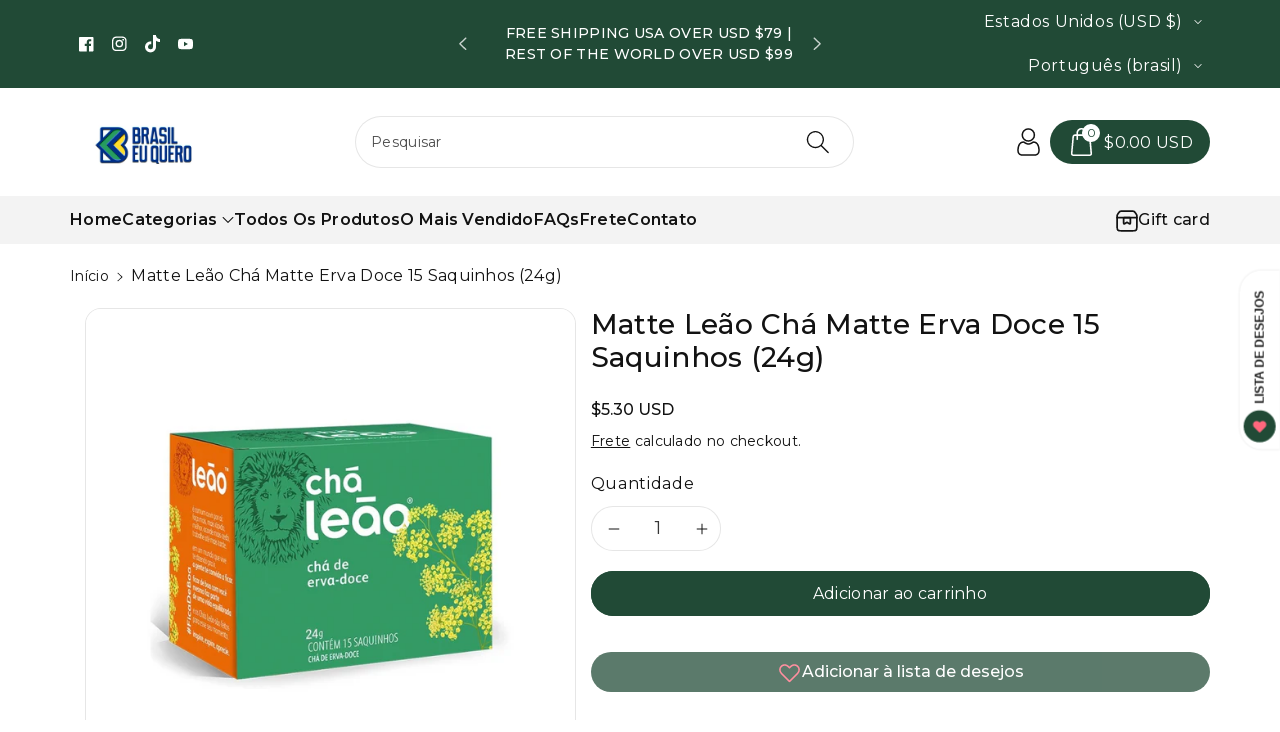

--- FILE ---
content_type: text/html; charset=utf-8
request_url: https://www.brasileuquero.com/products/7891098010476
body_size: 73808
content:
<!doctype html>
<html class="no-js" lang="pt-BR">
  <head>
    <meta charset="utf-8">
    <meta http-equiv="X-UA-Compatible" content="IE=edge">
    <meta name="viewport" content="width=device-width,initial-scale=1">
    <meta name="theme-color" content="">
    <link rel="canonical" href="https://www.brasileuquero.com/products/7891098010476">
    <link rel="preconnect" href="https://cdn.shopify.com" crossorigin>
    <meta name="theme-color" content="#121212"><link rel="icon" type="image/png" href="//www.brasileuquero.com/cdn/shop/files/Logo_BEQ-17_bfcc55c7-06a5-48e5-af2e-4b5ca195b1f2.png?crop=center&height=32&v=1738068731&width=32"><link rel="preconnect" href="https://fonts.shopifycdn.com" crossorigin><title>
      Matte Leão Chá Matte Erva Doce 15 Saquinhos (24g)
 &ndash; Brasil Eu Quero</title>

    
      <meta name="description" content="O chá de erva doce Leão  tem como tradição sua qualidade e requinte. Com mais de um século de história, os chás Leão são voltados para quem procura praticidade sem abrir mão de uma bebida leve e saudável.">
    

    

<meta property="og:site_name" content="Brasil Eu Quero">
<meta property="og:url" content="https://www.brasileuquero.com/products/7891098010476">
<meta property="og:title" content="Matte Leão Chá Matte Erva Doce 15 Saquinhos (24g)">
<meta property="og:type" content="product">
<meta property="og:description" content="O chá de erva doce Leão  tem como tradição sua qualidade e requinte. Com mais de um século de história, os chás Leão são voltados para quem procura praticidade sem abrir mão de uma bebida leve e saudável."><meta property="og:image" content="http://www.brasileuquero.com/cdn/shop/products/Brasil11-7.png?v=1664206341">
  <meta property="og:image:secure_url" content="https://www.brasileuquero.com/cdn/shop/products/Brasil11-7.png?v=1664206341">
  <meta property="og:image:width" content="1080">
  <meta property="og:image:height" content="1080"><meta property="og:price:amount" content="5.30">
  <meta property="og:price:currency" content="USD"><meta name="twitter:card" content="summary_large_image">
<meta name="twitter:title" content="Matte Leão Chá Matte Erva Doce 15 Saquinhos (24g)">
<meta name="twitter:description" content="O chá de erva doce Leão  tem como tradição sua qualidade e requinte. Com mais de um século de história, os chás Leão são voltados para quem procura praticidade sem abrir mão de uma bebida leve e saudável.">


    <script src="//www.brasileuquero.com/cdn/shop/t/9/assets/constants.js?v=58251544750838685771734459001" defer="defer"></script>
    <script src="//www.brasileuquero.com/cdn/shop/t/9/assets/pubsub.js?v=158357773527763999511734459002" defer="defer"></script>
    <script src="//www.brasileuquero.com/cdn/shop/t/9/assets/global.js?v=25252815605844755731734459001" defer="defer"></script>
    <script>window.performance && window.performance.mark && window.performance.mark('shopify.content_for_header.start');</script><meta name="google-site-verification" content="brv3q64D5AKX6O5TpWi3fwFpXWNsETBY3A5w5DpnziU">
<meta name="facebook-domain-verification" content="z2sp552xi7qo1yi4n18l4k93dp1948">
<meta id="shopify-digital-wallet" name="shopify-digital-wallet" content="/50705137826/digital_wallets/dialog">
<meta name="shopify-checkout-api-token" content="efdaff8377e17cb24086c1a2a5144b32">
<meta id="in-context-paypal-metadata" data-shop-id="50705137826" data-venmo-supported="true" data-environment="production" data-locale="pt_BR" data-paypal-v4="true" data-currency="USD">
<link rel="alternate" hreflang="x-default" href="https://www.brasileuquero.com/products/7891098010476">
<link rel="alternate" hreflang="pt" href="https://www.brasileuquero.com/products/7891098010476">
<link rel="alternate" hreflang="zh-Hans" href="https://www.brasileuquero.com/zh/products/7891098010476">
<link rel="alternate" hreflang="en" href="https://www.brasileuquero.com/en/products/7891098010476">
<link rel="alternate" hreflang="zh-Hans-US" href="https://www.brasileuquero.com/zh/products/7891098010476">
<link rel="alternate" hreflang="zh-Hans-AU" href="https://www.brasileuquero.com/zh/products/7891098010476">
<link rel="alternate" hreflang="zh-Hans-CA" href="https://www.brasileuquero.com/zh/products/7891098010476">
<link rel="alternate" hreflang="zh-Hans-CH" href="https://www.brasileuquero.com/zh/products/7891098010476">
<link rel="alternate" hreflang="zh-Hans-CN" href="https://www.brasileuquero.com/zh/products/7891098010476">
<link rel="alternate" hreflang="zh-Hans-DK" href="https://www.brasileuquero.com/zh/products/7891098010476">
<link rel="alternate" hreflang="zh-Hans-GB" href="https://www.brasileuquero.com/zh/products/7891098010476">
<link rel="alternate" hreflang="zh-Hans-IL" href="https://www.brasileuquero.com/zh/products/7891098010476">
<link rel="alternate" hreflang="zh-Hans-JP" href="https://www.brasileuquero.com/zh/products/7891098010476">
<link rel="alternate" hreflang="zh-Hans-NO" href="https://www.brasileuquero.com/zh/products/7891098010476">
<link rel="alternate" hreflang="zh-Hans-NZ" href="https://www.brasileuquero.com/zh/products/7891098010476">
<link rel="alternate" hreflang="zh-Hans-SE" href="https://www.brasileuquero.com/zh/products/7891098010476">
<link rel="alternate" hreflang="zh-Hans-DE" href="https://www.brasileuquero.com/zh/products/7891098010476">
<link rel="alternate" hreflang="zh-Hans-FR" href="https://www.brasileuquero.com/zh/products/7891098010476">
<link rel="alternate" hreflang="zh-Hans-NL" href="https://www.brasileuquero.com/zh/products/7891098010476">
<link rel="alternate" hreflang="zh-Hans-BR" href="https://www.brasileuquero.com/zh/products/7891098010476">
<link rel="alternate" hreflang="zh-Hans-AE" href="https://www.brasileuquero.com/zh/products/7891098010476">
<link rel="alternate" hreflang="zh-Hans-SG" href="https://www.brasileuquero.com/zh/products/7891098010476">
<link rel="alternate" hreflang="zh-Hans-CY" href="https://www.brasileuquero.com/zh/products/7891098010476">
<link rel="alternate" hreflang="zh-Hans-KR" href="https://www.brasileuquero.com/zh/products/7891098010476">
<link rel="alternate" hreflang="zh-Hans-AT" href="https://www.brasileuquero.com/zh/products/7891098010476">
<link rel="alternate" hreflang="zh-Hans-MU" href="https://www.brasileuquero.com/zh/products/7891098010476">
<link rel="alternate" hreflang="zh-Hans-BE" href="https://www.brasileuquero.com/zh/products/7891098010476">
<link rel="alternate" hreflang="zh-Hans-ID" href="https://www.brasileuquero.com/zh/products/7891098010476">
<link rel="alternate" hreflang="zh-Hans-SA" href="https://www.brasileuquero.com/zh/products/7891098010476">
<link rel="alternate" hreflang="zh-Hans-TR" href="https://www.brasileuquero.com/zh/products/7891098010476">
<link rel="alternate" type="application/json+oembed" href="https://www.brasileuquero.com/products/7891098010476.oembed">
<script async="async" src="/checkouts/internal/preloads.js?locale=pt-US"></script>
<link rel="preconnect" href="https://shop.app" crossorigin="anonymous">
<script async="async" src="https://shop.app/checkouts/internal/preloads.js?locale=pt-US&shop_id=50705137826" crossorigin="anonymous"></script>
<script id="apple-pay-shop-capabilities" type="application/json">{"shopId":50705137826,"countryCode":"US","currencyCode":"USD","merchantCapabilities":["supports3DS"],"merchantId":"gid:\/\/shopify\/Shop\/50705137826","merchantName":"Brasil Eu Quero","requiredBillingContactFields":["postalAddress","email","phone"],"requiredShippingContactFields":["postalAddress","email","phone"],"shippingType":"shipping","supportedNetworks":["visa","masterCard","amex","discover","elo","jcb"],"total":{"type":"pending","label":"Brasil Eu Quero","amount":"1.00"},"shopifyPaymentsEnabled":true,"supportsSubscriptions":true}</script>
<script id="shopify-features" type="application/json">{"accessToken":"efdaff8377e17cb24086c1a2a5144b32","betas":["rich-media-storefront-analytics"],"domain":"www.brasileuquero.com","predictiveSearch":true,"shopId":50705137826,"locale":"pt-br"}</script>
<script>var Shopify = Shopify || {};
Shopify.shop = "brafood.myshopify.com";
Shopify.locale = "pt-BR";
Shopify.currency = {"active":"USD","rate":"1.0"};
Shopify.country = "US";
Shopify.theme = {"name":"Viola","id":148268908780,"schema_name":"Viola","schema_version":"1.0.13","theme_store_id":1701,"role":"main"};
Shopify.theme.handle = "null";
Shopify.theme.style = {"id":null,"handle":null};
Shopify.cdnHost = "www.brasileuquero.com/cdn";
Shopify.routes = Shopify.routes || {};
Shopify.routes.root = "/";</script>
<script type="module">!function(o){(o.Shopify=o.Shopify||{}).modules=!0}(window);</script>
<script>!function(o){function n(){var o=[];function n(){o.push(Array.prototype.slice.apply(arguments))}return n.q=o,n}var t=o.Shopify=o.Shopify||{};t.loadFeatures=n(),t.autoloadFeatures=n()}(window);</script>
<script>
  window.ShopifyPay = window.ShopifyPay || {};
  window.ShopifyPay.apiHost = "shop.app\/pay";
  window.ShopifyPay.redirectState = null;
</script>
<script id="shop-js-analytics" type="application/json">{"pageType":"product"}</script>
<script defer="defer" async type="module" src="//www.brasileuquero.com/cdn/shopifycloud/shop-js/modules/v2/client.init-shop-cart-sync_aeM1kmbT.pt-BR.esm.js"></script>
<script defer="defer" async type="module" src="//www.brasileuquero.com/cdn/shopifycloud/shop-js/modules/v2/chunk.common_DsWM4u2e.esm.js"></script>
<script defer="defer" async type="module" src="//www.brasileuquero.com/cdn/shopifycloud/shop-js/modules/v2/chunk.modal_DviinXJ6.esm.js"></script>
<script type="module">
  await import("//www.brasileuquero.com/cdn/shopifycloud/shop-js/modules/v2/client.init-shop-cart-sync_aeM1kmbT.pt-BR.esm.js");
await import("//www.brasileuquero.com/cdn/shopifycloud/shop-js/modules/v2/chunk.common_DsWM4u2e.esm.js");
await import("//www.brasileuquero.com/cdn/shopifycloud/shop-js/modules/v2/chunk.modal_DviinXJ6.esm.js");

  window.Shopify.SignInWithShop?.initShopCartSync?.({"fedCMEnabled":true,"windoidEnabled":true});

</script>
<script defer="defer" async type="module" src="//www.brasileuquero.com/cdn/shopifycloud/shop-js/modules/v2/client.payment-terms_9QUGf-aV.pt-BR.esm.js"></script>
<script defer="defer" async type="module" src="//www.brasileuquero.com/cdn/shopifycloud/shop-js/modules/v2/chunk.common_DsWM4u2e.esm.js"></script>
<script defer="defer" async type="module" src="//www.brasileuquero.com/cdn/shopifycloud/shop-js/modules/v2/chunk.modal_DviinXJ6.esm.js"></script>
<script type="module">
  await import("//www.brasileuquero.com/cdn/shopifycloud/shop-js/modules/v2/client.payment-terms_9QUGf-aV.pt-BR.esm.js");
await import("//www.brasileuquero.com/cdn/shopifycloud/shop-js/modules/v2/chunk.common_DsWM4u2e.esm.js");
await import("//www.brasileuquero.com/cdn/shopifycloud/shop-js/modules/v2/chunk.modal_DviinXJ6.esm.js");

  
</script>
<script>
  window.Shopify = window.Shopify || {};
  if (!window.Shopify.featureAssets) window.Shopify.featureAssets = {};
  window.Shopify.featureAssets['shop-js'] = {"shop-cart-sync":["modules/v2/client.shop-cart-sync_BuUZRvP8.pt-BR.esm.js","modules/v2/chunk.common_DsWM4u2e.esm.js","modules/v2/chunk.modal_DviinXJ6.esm.js"],"init-fed-cm":["modules/v2/client.init-fed-cm_DsAu67cA.pt-BR.esm.js","modules/v2/chunk.common_DsWM4u2e.esm.js","modules/v2/chunk.modal_DviinXJ6.esm.js"],"init-shop-email-lookup-coordinator":["modules/v2/client.init-shop-email-lookup-coordinator_Cbcudj7V.pt-BR.esm.js","modules/v2/chunk.common_DsWM4u2e.esm.js","modules/v2/chunk.modal_DviinXJ6.esm.js"],"init-windoid":["modules/v2/client.init-windoid_DTG_FRbs.pt-BR.esm.js","modules/v2/chunk.common_DsWM4u2e.esm.js","modules/v2/chunk.modal_DviinXJ6.esm.js"],"shop-button":["modules/v2/client.shop-button_BqPH2tUS.pt-BR.esm.js","modules/v2/chunk.common_DsWM4u2e.esm.js","modules/v2/chunk.modal_DviinXJ6.esm.js"],"shop-cash-offers":["modules/v2/client.shop-cash-offers_BSHkX5i-.pt-BR.esm.js","modules/v2/chunk.common_DsWM4u2e.esm.js","modules/v2/chunk.modal_DviinXJ6.esm.js"],"shop-toast-manager":["modules/v2/client.shop-toast-manager_C4Wn5l_a.pt-BR.esm.js","modules/v2/chunk.common_DsWM4u2e.esm.js","modules/v2/chunk.modal_DviinXJ6.esm.js"],"init-shop-cart-sync":["modules/v2/client.init-shop-cart-sync_aeM1kmbT.pt-BR.esm.js","modules/v2/chunk.common_DsWM4u2e.esm.js","modules/v2/chunk.modal_DviinXJ6.esm.js"],"init-customer-accounts-sign-up":["modules/v2/client.init-customer-accounts-sign-up_CdG5HD17.pt-BR.esm.js","modules/v2/client.shop-login-button_Cd5r2Hh2.pt-BR.esm.js","modules/v2/chunk.common_DsWM4u2e.esm.js","modules/v2/chunk.modal_DviinXJ6.esm.js"],"pay-button":["modules/v2/client.pay-button_CvQTheFt.pt-BR.esm.js","modules/v2/chunk.common_DsWM4u2e.esm.js","modules/v2/chunk.modal_DviinXJ6.esm.js"],"init-customer-accounts":["modules/v2/client.init-customer-accounts_P6CuEJ30.pt-BR.esm.js","modules/v2/client.shop-login-button_Cd5r2Hh2.pt-BR.esm.js","modules/v2/chunk.common_DsWM4u2e.esm.js","modules/v2/chunk.modal_DviinXJ6.esm.js"],"avatar":["modules/v2/client.avatar_BTnouDA3.pt-BR.esm.js"],"init-shop-for-new-customer-accounts":["modules/v2/client.init-shop-for-new-customer-accounts_CXsi7V_m.pt-BR.esm.js","modules/v2/client.shop-login-button_Cd5r2Hh2.pt-BR.esm.js","modules/v2/chunk.common_DsWM4u2e.esm.js","modules/v2/chunk.modal_DviinXJ6.esm.js"],"shop-follow-button":["modules/v2/client.shop-follow-button_BOmP3M9-.pt-BR.esm.js","modules/v2/chunk.common_DsWM4u2e.esm.js","modules/v2/chunk.modal_DviinXJ6.esm.js"],"checkout-modal":["modules/v2/client.checkout-modal_CFJfGgLY.pt-BR.esm.js","modules/v2/chunk.common_DsWM4u2e.esm.js","modules/v2/chunk.modal_DviinXJ6.esm.js"],"shop-login-button":["modules/v2/client.shop-login-button_Cd5r2Hh2.pt-BR.esm.js","modules/v2/chunk.common_DsWM4u2e.esm.js","modules/v2/chunk.modal_DviinXJ6.esm.js"],"lead-capture":["modules/v2/client.lead-capture_C7WrjBB1.pt-BR.esm.js","modules/v2/chunk.common_DsWM4u2e.esm.js","modules/v2/chunk.modal_DviinXJ6.esm.js"],"shop-login":["modules/v2/client.shop-login_PU5hKsLV.pt-BR.esm.js","modules/v2/chunk.common_DsWM4u2e.esm.js","modules/v2/chunk.modal_DviinXJ6.esm.js"],"payment-terms":["modules/v2/client.payment-terms_9QUGf-aV.pt-BR.esm.js","modules/v2/chunk.common_DsWM4u2e.esm.js","modules/v2/chunk.modal_DviinXJ6.esm.js"]};
</script>
<script>(function() {
  var isLoaded = false;
  function asyncLoad() {
    if (isLoaded) return;
    isLoaded = true;
    var urls = ["https:\/\/api.fastbundle.co\/scripts\/src.js?shop=brafood.myshopify.com","https:\/\/atlantis.live.zoko.io\/scripts\/main.js?v=v2\u0026shop=brafood.myshopify.com","https:\/\/static.shopapps.ai\/widget.js?shop=brafood.myshopify.com","https:\/\/atlantis.live.zoko.io\/scripts\/main.js?v=v2\u0026shop=brafood.myshopify.com","https:\/\/cdn.hextom.com\/js\/freeshippingbar.js?shop=brafood.myshopify.com","https:\/\/thegafapps.com\/visitorcounter\/visitorcounter.js?shop=brafood.myshopify.com"];
    for (var i = 0; i < urls.length; i++) {
      var s = document.createElement('script');
      s.type = 'text/javascript';
      s.async = true;
      s.src = urls[i];
      var x = document.getElementsByTagName('script')[0];
      x.parentNode.insertBefore(s, x);
    }
  };
  if(window.attachEvent) {
    window.attachEvent('onload', asyncLoad);
  } else {
    window.addEventListener('load', asyncLoad, false);
  }
})();</script>
<script id="__st">var __st={"a":50705137826,"offset":-18000,"reqid":"7127d89e-6bf6-461f-b28d-33d5cada0cdf-1770155711","pageurl":"www.brasileuquero.com\/products\/7891098010476","u":"76b941a93583","p":"product","rtyp":"product","rid":6635622727842};</script>
<script>window.ShopifyPaypalV4VisibilityTracking = true;</script>
<script id="captcha-bootstrap">!function(){'use strict';const t='contact',e='account',n='new_comment',o=[[t,t],['blogs',n],['comments',n],[t,'customer']],c=[[e,'customer_login'],[e,'guest_login'],[e,'recover_customer_password'],[e,'create_customer']],r=t=>t.map((([t,e])=>`form[action*='/${t}']:not([data-nocaptcha='true']) input[name='form_type'][value='${e}']`)).join(','),a=t=>()=>t?[...document.querySelectorAll(t)].map((t=>t.form)):[];function s(){const t=[...o],e=r(t);return a(e)}const i='password',u='form_key',d=['recaptcha-v3-token','g-recaptcha-response','h-captcha-response',i],f=()=>{try{return window.sessionStorage}catch{return}},m='__shopify_v',_=t=>t.elements[u];function p(t,e,n=!1){try{const o=window.sessionStorage,c=JSON.parse(o.getItem(e)),{data:r}=function(t){const{data:e,action:n}=t;return t[m]||n?{data:e,action:n}:{data:t,action:n}}(c);for(const[e,n]of Object.entries(r))t.elements[e]&&(t.elements[e].value=n);n&&o.removeItem(e)}catch(o){console.error('form repopulation failed',{error:o})}}const l='form_type',E='cptcha';function T(t){t.dataset[E]=!0}const w=window,h=w.document,L='Shopify',v='ce_forms',y='captcha';let A=!1;((t,e)=>{const n=(g='f06e6c50-85a8-45c8-87d0-21a2b65856fe',I='https://cdn.shopify.com/shopifycloud/storefront-forms-hcaptcha/ce_storefront_forms_captcha_hcaptcha.v1.5.2.iife.js',D={infoText:'Protegido por hCaptcha',privacyText:'Privacidade',termsText:'Termos'},(t,e,n)=>{const o=w[L][v],c=o.bindForm;if(c)return c(t,g,e,D).then(n);var r;o.q.push([[t,g,e,D],n]),r=I,A||(h.body.append(Object.assign(h.createElement('script'),{id:'captcha-provider',async:!0,src:r})),A=!0)});var g,I,D;w[L]=w[L]||{},w[L][v]=w[L][v]||{},w[L][v].q=[],w[L][y]=w[L][y]||{},w[L][y].protect=function(t,e){n(t,void 0,e),T(t)},Object.freeze(w[L][y]),function(t,e,n,w,h,L){const[v,y,A,g]=function(t,e,n){const i=e?o:[],u=t?c:[],d=[...i,...u],f=r(d),m=r(i),_=r(d.filter((([t,e])=>n.includes(e))));return[a(f),a(m),a(_),s()]}(w,h,L),I=t=>{const e=t.target;return e instanceof HTMLFormElement?e:e&&e.form},D=t=>v().includes(t);t.addEventListener('submit',(t=>{const e=I(t);if(!e)return;const n=D(e)&&!e.dataset.hcaptchaBound&&!e.dataset.recaptchaBound,o=_(e),c=g().includes(e)&&(!o||!o.value);(n||c)&&t.preventDefault(),c&&!n&&(function(t){try{if(!f())return;!function(t){const e=f();if(!e)return;const n=_(t);if(!n)return;const o=n.value;o&&e.removeItem(o)}(t);const e=Array.from(Array(32),(()=>Math.random().toString(36)[2])).join('');!function(t,e){_(t)||t.append(Object.assign(document.createElement('input'),{type:'hidden',name:u})),t.elements[u].value=e}(t,e),function(t,e){const n=f();if(!n)return;const o=[...t.querySelectorAll(`input[type='${i}']`)].map((({name:t})=>t)),c=[...d,...o],r={};for(const[a,s]of new FormData(t).entries())c.includes(a)||(r[a]=s);n.setItem(e,JSON.stringify({[m]:1,action:t.action,data:r}))}(t,e)}catch(e){console.error('failed to persist form',e)}}(e),e.submit())}));const S=(t,e)=>{t&&!t.dataset[E]&&(n(t,e.some((e=>e===t))),T(t))};for(const o of['focusin','change'])t.addEventListener(o,(t=>{const e=I(t);D(e)&&S(e,y())}));const B=e.get('form_key'),M=e.get(l),P=B&&M;t.addEventListener('DOMContentLoaded',(()=>{const t=y();if(P)for(const e of t)e.elements[l].value===M&&p(e,B);[...new Set([...A(),...v().filter((t=>'true'===t.dataset.shopifyCaptcha))])].forEach((e=>S(e,t)))}))}(h,new URLSearchParams(w.location.search),n,t,e,['guest_login'])})(!0,!0)}();</script>
<script integrity="sha256-4kQ18oKyAcykRKYeNunJcIwy7WH5gtpwJnB7kiuLZ1E=" data-source-attribution="shopify.loadfeatures" defer="defer" src="//www.brasileuquero.com/cdn/shopifycloud/storefront/assets/storefront/load_feature-a0a9edcb.js" crossorigin="anonymous"></script>
<script crossorigin="anonymous" defer="defer" src="//www.brasileuquero.com/cdn/shopifycloud/storefront/assets/shopify_pay/storefront-65b4c6d7.js?v=20250812"></script>
<script data-source-attribution="shopify.dynamic_checkout.dynamic.init">var Shopify=Shopify||{};Shopify.PaymentButton=Shopify.PaymentButton||{isStorefrontPortableWallets:!0,init:function(){window.Shopify.PaymentButton.init=function(){};var t=document.createElement("script");t.src="https://www.brasileuquero.com/cdn/shopifycloud/portable-wallets/latest/portable-wallets.pt-br.js",t.type="module",document.head.appendChild(t)}};
</script>
<script data-source-attribution="shopify.dynamic_checkout.buyer_consent">
  function portableWalletsHideBuyerConsent(e){var t=document.getElementById("shopify-buyer-consent"),n=document.getElementById("shopify-subscription-policy-button");t&&n&&(t.classList.add("hidden"),t.setAttribute("aria-hidden","true"),n.removeEventListener("click",e))}function portableWalletsShowBuyerConsent(e){var t=document.getElementById("shopify-buyer-consent"),n=document.getElementById("shopify-subscription-policy-button");t&&n&&(t.classList.remove("hidden"),t.removeAttribute("aria-hidden"),n.addEventListener("click",e))}window.Shopify?.PaymentButton&&(window.Shopify.PaymentButton.hideBuyerConsent=portableWalletsHideBuyerConsent,window.Shopify.PaymentButton.showBuyerConsent=portableWalletsShowBuyerConsent);
</script>
<script data-source-attribution="shopify.dynamic_checkout.cart.bootstrap">document.addEventListener("DOMContentLoaded",(function(){function t(){return document.querySelector("shopify-accelerated-checkout-cart, shopify-accelerated-checkout")}if(t())Shopify.PaymentButton.init();else{new MutationObserver((function(e,n){t()&&(Shopify.PaymentButton.init(),n.disconnect())})).observe(document.body,{childList:!0,subtree:!0})}}));
</script>
<script id='scb4127' type='text/javascript' async='' src='https://www.brasileuquero.com/cdn/shopifycloud/privacy-banner/storefront-banner.js'></script><link id="shopify-accelerated-checkout-styles" rel="stylesheet" media="screen" href="https://www.brasileuquero.com/cdn/shopifycloud/portable-wallets/latest/accelerated-checkout-backwards-compat.css" crossorigin="anonymous">
<style id="shopify-accelerated-checkout-cart">
        #shopify-buyer-consent {
  margin-top: 1em;
  display: inline-block;
  width: 100%;
}

#shopify-buyer-consent.hidden {
  display: none;
}

#shopify-subscription-policy-button {
  background: none;
  border: none;
  padding: 0;
  text-decoration: underline;
  font-size: inherit;
  cursor: pointer;
}

#shopify-subscription-policy-button::before {
  box-shadow: none;
}

      </style>
<script id="sections-script" data-sections="product-recommendations,header" defer="defer" src="//www.brasileuquero.com/cdn/shop/t/9/compiled_assets/scripts.js?v=5597"></script>
<script>window.performance && window.performance.mark && window.performance.mark('shopify.content_for_header.end');</script>


    <style data-shopify>
      @font-face {
  font-family: Montserrat;
  font-weight: 400;
  font-style: normal;
  font-display: swap;
  src: url("//www.brasileuquero.com/cdn/fonts/montserrat/montserrat_n4.81949fa0ac9fd2021e16436151e8eaa539321637.woff2") format("woff2"),
       url("//www.brasileuquero.com/cdn/fonts/montserrat/montserrat_n4.a6c632ca7b62da89c3594789ba828388aac693fe.woff") format("woff");
}


      @font-face {
  font-family: Montserrat;
  font-weight: 500;
  font-style: normal;
  font-display: swap;
  src: url("//www.brasileuquero.com/cdn/fonts/montserrat/montserrat_n5.07ef3781d9c78c8b93c98419da7ad4fbeebb6635.woff2") format("woff2"),
       url("//www.brasileuquero.com/cdn/fonts/montserrat/montserrat_n5.adf9b4bd8b0e4f55a0b203cdd84512667e0d5e4d.woff") format("woff");
}

      @font-face {
  font-family: Montserrat;
  font-weight: 600;
  font-style: normal;
  font-display: swap;
  src: url("//www.brasileuquero.com/cdn/fonts/montserrat/montserrat_n6.1326b3e84230700ef15b3a29fb520639977513e0.woff2") format("woff2"),
       url("//www.brasileuquero.com/cdn/fonts/montserrat/montserrat_n6.652f051080eb14192330daceed8cd53dfdc5ead9.woff") format("woff");
}

      @font-face {
  font-family: Montserrat;
  font-weight: 700;
  font-style: normal;
  font-display: swap;
  src: url("//www.brasileuquero.com/cdn/fonts/montserrat/montserrat_n7.3c434e22befd5c18a6b4afadb1e3d77c128c7939.woff2") format("woff2"),
       url("//www.brasileuquero.com/cdn/fonts/montserrat/montserrat_n7.5d9fa6e2cae713c8fb539a9876489d86207fe957.woff") format("woff");
}


      @font-face {
  font-family: Montserrat;
  font-weight: 400;
  font-style: italic;
  font-display: swap;
  src: url("//www.brasileuquero.com/cdn/fonts/montserrat/montserrat_i4.5a4ea298b4789e064f62a29aafc18d41f09ae59b.woff2") format("woff2"),
       url("//www.brasileuquero.com/cdn/fonts/montserrat/montserrat_i4.072b5869c5e0ed5b9d2021e4c2af132e16681ad2.woff") format("woff");
}

      @font-face {
  font-family: Montserrat;
  font-weight: 700;
  font-style: italic;
  font-display: swap;
  src: url("//www.brasileuquero.com/cdn/fonts/montserrat/montserrat_i7.a0d4a463df4f146567d871890ffb3c80408e7732.woff2") format("woff2"),
       url("//www.brasileuquero.com/cdn/fonts/montserrat/montserrat_i7.f6ec9f2a0681acc6f8152c40921d2a4d2e1a2c78.woff") format("woff");
}

      @font-face {
  font-family: Montserrat;
  font-weight: 400;
  font-style: normal;
  font-display: swap;
  src: url("//www.brasileuquero.com/cdn/fonts/montserrat/montserrat_n4.81949fa0ac9fd2021e16436151e8eaa539321637.woff2") format("woff2"),
       url("//www.brasileuquero.com/cdn/fonts/montserrat/montserrat_n4.a6c632ca7b62da89c3594789ba828388aac693fe.woff") format("woff");
}


      :root {
        
        --font-body-family: Montserrat, sans-serif;
        --font-header-family: Montserrat, sans-serif;
        --font-body-style: normal;

        --font-body-weight: 400;
        --font-body-weight-medium: 500;
        --font-body-weight-semibold: 600;
        --font-body-weight-bold: 700;
        
        --font-heading-family: Montserrat, sans-serif;
        --font-heading-style: normal;
        --font-heading-weight: 400;


        --color-wbmaincolors-text: #214a36;
        --color-wbprogscolor: #428e6c;

        --font-body-scale: 1.0;
        --font-heading-scale: 1.0;

        --color-base-text: 18, 18, 18;
        --color-shadow: 18, 18, 18;
        --color-base-background-1: 255, 255, 255;
        --color-base-background-2: 243, 243, 243;
        --color-base-solid-button-labels: 255, 255, 255;
        --accent-1-color-text: 255, 255, 255;
        --accent-2-color-text: 0, 0, 0;
        --accent-3-color-text: 255, 255, 255;
        --color-base-outline-button-labels: 0, 0, 0;
        --color-base-accent-1: 33, 74, 54;
        --color-base-accent-2: 255, 255, 255;
        --color-base-accent-3: 0, 0, 0;
        --payment-terms-background-color: #ffffff;

        --gradient-base-background-1: #ffffff;
        --gradient-base-background-2: #f3f3f3;
        --gradient-base-accent-1: #214a36;
        --gradient-base-accent-2: #ffffff;
        --gradient-base-accent-3: #000000;

        --media-padding: px;
        --media-border-opacity: 0.1;
        --media-border-width: 1px;
        --media-radius: 16px;
        --media-shadow-opacity: 0.0;
        --media-shadow-horizontal-offset: 0px;
        --media-shadow-vertical-offset: 0px;
        --media-shadow-blur-radius: 0px;

        --page-width: 1200px;
        --page-width-margin: 0rem;

        --card-image-padding: 0.0rem;
        --card-corner-radius: 0.6rem;
        --card-text-alignment: left;
        --card-border-width: 0.1rem;
        --card-border-opacity: 0.1;
        --card-shadow-opacity: 0.0;
        --card-shadow-horizontal-offset: 0.0rem;
        --card-shadow-vertical-offset: 0.0rem;
        --card-shadow-blur-radius: 0.0rem;

        --badge-corner-radius: 0.4rem;
        --wbspace-badge: 6px;

        --popup-border-width: 1px;
        --popup-border-opacity: 0.1;
        --popup-corner-radius: 8px;
        --popup-shadow-opacity: 0.0;
        --popup-shadow-horizontal-offset: 0px;
        --popup-shadow-vertical-offset: 0px;
        --popup-shadow-blur-radius: 0px;

        --drawer-border-width: 1px;
        --drawer-border-opacity: 0.1;
        --drawer-shadow-opacity: 0.1;
        --drawer-shadow-horizontal-offset: 0px;
        --drawer-shadow-vertical-offset: 0px;
        --drawer-shadow-blur-radius: 0px;

        --spacing-sections-desktop: px;
        --spacing-sections-mobile: 20px;

        --grid-desktop-vertical-spacing: 28px;
        --grid-desktop-horizontal-spacing: 28px;
        --grid-mobile-vertical-spacing: 14px;
        --grid-mobile-horizontal-spacing: 14px;

        --text-boxes-border-opacity: 0.1;
        --text-boxes-border-width: 0px;
        --text-boxes-radius: 8px;
        --text-boxes-shadow-opacity: 0.0;
        --text-boxes-shadow-horizontal-offset: 0px;
        --text-boxes-shadow-vertical-offset: 0px;
        --text-boxes-shadow-blur-radius: 0px;

        --custom-radius: 8px;
        --buttons-radius: 40px;
        --buttons-radius-outset: 41px;
        --buttons-border-width: 1px;
        --buttons-border-opacity: 1.0;
        --buttons-shadow-opacity: 0.0;
        --buttons-shadow-horizontal-offset: 0px;
        --buttons-shadow-vertical-offset: 0px;
        --buttons-shadow-blur-radius: 0px;
        --buttons-border-offset: 0.3px;

        --inputs-radius: 40px;
        --inputs-border-width: 1px;
        --inputs-border-opacity: 0.1;
        --inputs-shadow-opacity: 0.0;
        --inputs-shadow-horizontal-offset: 0px;
        --inputs-margin-offset: 0px;
        --inputs-shadow-vertical-offset: 0px;
        --inputs-shadow-blur-radius: 0px;
        --inputs-radius-outset: 41px;

        --variant-pills-radius: 40px;
        --variant-pills-border-width: 1px;
        --variant-pills-border-opacity: 0.1;
        --variant-pills-shadow-opacity: 0.0;
        --variant-pills-shadow-horizontal-offset: 0px;
        --variant-pills-shadow-vertical-offset: 0px;
        --variant-pills-shadow-blur-radius: 10px;

        --badge-font: 12px;

        --continue-bg-color: #2180df;
        --continue-text-color: #ffffff;
        
        --sale-bg-color: #df2c21;
        --sale-text-color: #ffffff;
        
        --percentage-sale-bg-color: #2e9b3f;
        --percentage-sale-text-color: #ffffff;

        --new-bg-color: #2e9b3f;
        --new-text-color: #ffffff;

        --soldout-bg-color: #000000;
        --soldout-text-color: #ffffff;

      }

      *,
      *::before,
      *::after {
        box-sizing: inherit;
    }

    html {
        box-sizing: border-box;
        height: 100%;
    }

    body{
        font-size: calc(var(--font-body-scale) * 14px);
        font-family: var(--font-body-family);
        font-style: var(--font-body-style);
        font-weight: var(--font-body-weight);
        line-height: 1.5;
        letter-spacing: .3px;
        color: rgb(var(--color-foreground));
    }
    svg {
        width: 14px;
        height: 14px;
        transition: .3s ease;
        vertical-align: middle;
    }
    </style>

    <link href="//www.brasileuquero.com/cdn/shop/t/9/assets/base.css?v=106747175926288707621738863188" rel="stylesheet" type="text/css" media="all" />
    
    <link href="//www.brasileuquero.com/cdn/shop/t/9/assets/component-list-menu.css?v=4278175934940783881734459000" rel="stylesheet" type="text/css" media="all" />
    <link rel="stylesheet" href="//www.brasileuquero.com/cdn/shop/t/9/assets/magnific-popup.css?v=71226386142689933261734459001" media="print" onload="this.media='all'">
    <link rel="stylesheet" href="//www.brasileuquero.com/cdn/shop/t/9/assets/wbquickview.css?v=141795675838764784581734459003" media="print" onload="this.media='all'">
    <noscript><link href="//www.brasileuquero.com/cdn/shop/t/9/assets/magnific-popup.css?v=71226386142689933261734459001" rel="stylesheet" type="text/css" media="all" /></noscript>
    <noscript><link href="//www.brasileuquero.com/cdn/shop/t/9/assets/wbquickview.css?v=141795675838764784581734459003" rel="stylesheet" type="text/css" media="all" /></noscript><link rel="preload" as="font" href="//www.brasileuquero.com/cdn/fonts/montserrat/montserrat_n4.81949fa0ac9fd2021e16436151e8eaa539321637.woff2" type="font/woff2" crossorigin><link rel="preload" as="font" href="//www.brasileuquero.com/cdn/fonts/montserrat/montserrat_n4.81949fa0ac9fd2021e16436151e8eaa539321637.woff2" type="font/woff2" crossorigin><link href="//www.brasileuquero.com/cdn/shop/t/9/assets/component-predictive-search.css?v=165806753459507957521734459001" rel="stylesheet" type="text/css" media="all" />
<script>document.documentElement.className = document.documentElement.className.replace('no-js', 'js');
    if (Shopify.designMode) {
      document.documentElement.classList.add('shopify-design-mode');
    }
    </script>

  
 <!--begin-boost-pfs-filter-css-->
   
 <!--end-boost-pfs-filter-css-->

 
<!-- BEGIN app block: shopify://apps/judge-me-reviews/blocks/judgeme_core/61ccd3b1-a9f2-4160-9fe9-4fec8413e5d8 --><!-- Start of Judge.me Core -->






<link rel="dns-prefetch" href="https://cdnwidget.judge.me">
<link rel="dns-prefetch" href="https://cdn.judge.me">
<link rel="dns-prefetch" href="https://cdn1.judge.me">
<link rel="dns-prefetch" href="https://api.judge.me">

<script data-cfasync='false' class='jdgm-settings-script'>window.jdgmSettings={"pagination":5,"disable_web_reviews":true,"badge_no_review_text":"Sem avaliações","badge_n_reviews_text":"{{ n }} avaliação/avaliações","hide_badge_preview_if_no_reviews":true,"badge_hide_text":false,"enforce_center_preview_badge":false,"widget_title":"Avaliações de Clientes","widget_open_form_text":"Escrever uma avaliação","widget_close_form_text":"Cancelar avaliação","widget_refresh_page_text":"Atualizar página","widget_summary_text":"Baseado em {{ number_of_reviews }} avaliação/avaliações","widget_no_review_text":"Seja o primeiro a escrever uma avaliação","widget_name_field_text":"Nome de exibição","widget_verified_name_field_text":"Nome Verificado (público)","widget_name_placeholder_text":"Nome de exibição","widget_required_field_error_text":"Este campo é obrigatório.","widget_email_field_text":"Endereço de email","widget_verified_email_field_text":"Email Verificado (privado, não pode ser editado)","widget_email_placeholder_text":"Seu endereço de email","widget_email_field_error_text":"Por favor, digite um endereço de email válido.","widget_rating_field_text":"Avaliação","widget_review_title_field_text":"Título da Avaliação","widget_review_title_placeholder_text":"Dê um título à sua avaliação","widget_review_body_field_text":"Conteúdo da avaliação","widget_review_body_placeholder_text":"Comece a escrever aqui...","widget_pictures_field_text":"Foto/Vídeo (opcional)","widget_submit_review_text":"Enviar Avaliação","widget_submit_verified_review_text":"Enviar Avaliação Verificada","widget_submit_success_msg_with_auto_publish":"Obrigado! Por favor, atualize a página em alguns momentos para ver sua avaliação. Você pode remover ou editar sua avaliação fazendo login em \u003ca href='https://judge.me/login' target='_blank' rel='nofollow noopener'\u003eJudge.me\u003c/a\u003e","widget_submit_success_msg_no_auto_publish":"Obrigado! Sua avaliação será publicada assim que for aprovada pelo administrador da loja. Você pode remover ou editar sua avaliação fazendo login em \u003ca href='https://judge.me/login' target='_blank' rel='nofollow noopener'\u003eJudge.me\u003c/a\u003e","widget_show_default_reviews_out_of_total_text":"Mostrando {{ n_reviews_shown }} de {{ n_reviews }} avaliações.","widget_show_all_link_text":"Mostrar tudo","widget_show_less_link_text":"Mostrar menos","widget_author_said_text":"{{ reviewer_name }} disse:","widget_days_text":"{{ n }} dias atrás","widget_weeks_text":"{{ n }} semana/semanas atrás","widget_months_text":"{{ n }} mês/meses atrás","widget_years_text":"{{ n }} ano/anos atrás","widget_yesterday_text":"Ontem","widget_today_text":"Hoje","widget_replied_text":"\u003e\u003e {{ shop_name }} respondeu:","widget_read_more_text":"Leia mais","widget_reviewer_name_as_initial":"","widget_rating_filter_color":"#fbcd0a","widget_rating_filter_see_all_text":"Ver todas as avaliações","widget_sorting_most_recent_text":"Mais Recentes","widget_sorting_highest_rating_text":"Maior Avaliação","widget_sorting_lowest_rating_text":"Menor Avaliação","widget_sorting_with_pictures_text":"Apenas Fotos","widget_sorting_most_helpful_text":"Mais Úteis","widget_open_question_form_text":"Fazer uma pergunta","widget_reviews_subtab_text":"Avaliações","widget_questions_subtab_text":"Perguntas","widget_question_label_text":"Pergunta","widget_answer_label_text":"Resposta","widget_question_placeholder_text":"Escreva sua pergunta aqui","widget_submit_question_text":"Enviar Pergunta","widget_question_submit_success_text":"Obrigado pela sua pergunta! Iremos notificá-lo quando for respondida.","verified_badge_text":"Verificado","verified_badge_bg_color":"","verified_badge_text_color":"","verified_badge_placement":"left-of-reviewer-name","widget_review_max_height":"","widget_hide_border":false,"widget_social_share":false,"widget_thumb":false,"widget_review_location_show":false,"widget_location_format":"","all_reviews_include_out_of_store_products":true,"all_reviews_out_of_store_text":"(fora da loja)","all_reviews_pagination":100,"all_reviews_product_name_prefix_text":"sobre","enable_review_pictures":true,"enable_question_anwser":false,"widget_theme":"default","review_date_format":"mm/dd/yyyy","default_sort_method":"most-recent","widget_product_reviews_subtab_text":"Avaliações de Produtos","widget_shop_reviews_subtab_text":"Avaliações da Loja","widget_other_products_reviews_text":"Avaliações para outros produtos","widget_store_reviews_subtab_text":"Avaliações da loja","widget_no_store_reviews_text":"Esta loja ainda não recebeu avaliações","widget_web_restriction_product_reviews_text":"Este produto ainda não recebeu avaliações","widget_no_items_text":"Nenhum item encontrado","widget_show_more_text":"Mostrar mais","widget_write_a_store_review_text":"Escrever uma Avaliação da Loja","widget_other_languages_heading":"Avaliações em Outros Idiomas","widget_translate_review_text":"Traduzir avaliação para {{ language }}","widget_translating_review_text":"Traduzindo...","widget_show_original_translation_text":"Mostrar original ({{ language }})","widget_translate_review_failed_text":"Não foi possível traduzir a avaliação.","widget_translate_review_retry_text":"Tentar novamente","widget_translate_review_try_again_later_text":"Tente novamente mais tarde","show_product_url_for_grouped_product":false,"widget_sorting_pictures_first_text":"Fotos Primeiro","show_pictures_on_all_rev_page_mobile":false,"show_pictures_on_all_rev_page_desktop":false,"floating_tab_hide_mobile_install_preference":false,"floating_tab_button_name":"★ Avaliações","floating_tab_title":"Deixe os clientes falarem por nós","floating_tab_button_color":"","floating_tab_button_background_color":"","floating_tab_url":"","floating_tab_url_enabled":false,"floating_tab_tab_style":"text","all_reviews_text_badge_text":"Os clientes nos avaliam com {{ shop.metafields.judgeme.all_reviews_rating | round: 1 }}/5 com base em {{ shop.metafields.judgeme.all_reviews_count }} avaliações.","all_reviews_text_badge_text_branded_style":"{{ shop.metafields.judgeme.all_reviews_rating | round: 1 }} de 5 estrelas com base em {{ shop.metafields.judgeme.all_reviews_count }} avaliações","is_all_reviews_text_badge_a_link":false,"show_stars_for_all_reviews_text_badge":false,"all_reviews_text_badge_url":"","all_reviews_text_style":"text","all_reviews_text_color_style":"judgeme_brand_color","all_reviews_text_color":"#108474","all_reviews_text_show_jm_brand":true,"featured_carousel_show_header":true,"featured_carousel_title":"Deixe os clientes falarem por nós","testimonials_carousel_title":"Clientes falam sobre nós","videos_carousel_title":"Histórias reais de clientes","cards_carousel_title":"Clientes falam sobre nós","featured_carousel_count_text":"de {{ n }} avaliações","featured_carousel_add_link_to_all_reviews_page":false,"featured_carousel_url":"","featured_carousel_show_images":true,"featured_carousel_autoslide_interval":5,"featured_carousel_arrows_on_the_sides":false,"featured_carousel_height":250,"featured_carousel_width":80,"featured_carousel_image_size":0,"featured_carousel_image_height":250,"featured_carousel_arrow_color":"#eeeeee","verified_count_badge_style":"vintage","verified_count_badge_orientation":"horizontal","verified_count_badge_color_style":"judgeme_brand_color","verified_count_badge_color":"#108474","is_verified_count_badge_a_link":false,"verified_count_badge_url":"","verified_count_badge_show_jm_brand":true,"widget_rating_preset_default":5,"widget_first_sub_tab":"product-reviews","widget_show_histogram":true,"widget_histogram_use_custom_color":false,"widget_pagination_use_custom_color":false,"widget_star_use_custom_color":false,"widget_verified_badge_use_custom_color":false,"widget_write_review_use_custom_color":false,"picture_reminder_submit_button":"Upload Pictures","enable_review_videos":false,"mute_video_by_default":false,"widget_sorting_videos_first_text":"Vídeos Primeiro","widget_review_pending_text":"Pendente","featured_carousel_items_for_large_screen":3,"social_share_options_order":"Facebook,Twitter","remove_microdata_snippet":true,"disable_json_ld":false,"enable_json_ld_products":false,"preview_badge_show_question_text":false,"preview_badge_no_question_text":"Sem perguntas","preview_badge_n_question_text":"{{ number_of_questions }} pergunta/perguntas","qa_badge_show_icon":false,"qa_badge_position":"same-row","remove_judgeme_branding":false,"widget_add_search_bar":false,"widget_search_bar_placeholder":"Pesquisa","widget_sorting_verified_only_text":"Apenas verificados","featured_carousel_theme":"default","featured_carousel_show_rating":true,"featured_carousel_show_title":true,"featured_carousel_show_body":true,"featured_carousel_show_date":false,"featured_carousel_show_reviewer":true,"featured_carousel_show_product":false,"featured_carousel_header_background_color":"#108474","featured_carousel_header_text_color":"#ffffff","featured_carousel_name_product_separator":"reviewed","featured_carousel_full_star_background":"#108474","featured_carousel_empty_star_background":"#dadada","featured_carousel_vertical_theme_background":"#f9fafb","featured_carousel_verified_badge_enable":true,"featured_carousel_verified_badge_color":"#108474","featured_carousel_border_style":"round","featured_carousel_review_line_length_limit":3,"featured_carousel_more_reviews_button_text":"Ler mais avaliações","featured_carousel_view_product_button_text":"Ver produto","all_reviews_page_load_reviews_on":"scroll","all_reviews_page_load_more_text":"Carregar Mais Avaliações","disable_fb_tab_reviews":false,"enable_ajax_cdn_cache":false,"widget_advanced_speed_features":5,"widget_public_name_text":"exibido publicamente como","default_reviewer_name":"John Smith","default_reviewer_name_has_non_latin":true,"widget_reviewer_anonymous":"Anônimo","medals_widget_title":"Medalhas de Avaliação Judge.me","medals_widget_background_color":"#f9fafb","medals_widget_position":"footer_all_pages","medals_widget_border_color":"#f9fafb","medals_widget_verified_text_position":"left","medals_widget_use_monochromatic_version":false,"medals_widget_elements_color":"#108474","show_reviewer_avatar":true,"widget_invalid_yt_video_url_error_text":"Não é uma URL de vídeo do YouTube","widget_max_length_field_error_text":"Por favor, digite no máximo {0} caracteres.","widget_show_country_flag":false,"widget_show_collected_via_shop_app":true,"widget_verified_by_shop_badge_style":"light","widget_verified_by_shop_text":"Verificado pela Loja","widget_show_photo_gallery":false,"widget_load_with_code_splitting":true,"widget_ugc_install_preference":false,"widget_ugc_title":"Feito por nós, Compartilhado por você","widget_ugc_subtitle":"Marque-nos para ver sua foto em destaque em nossa página","widget_ugc_arrows_color":"#ffffff","widget_ugc_primary_button_text":"Comprar Agora","widget_ugc_primary_button_background_color":"#108474","widget_ugc_primary_button_text_color":"#ffffff","widget_ugc_primary_button_border_width":"0","widget_ugc_primary_button_border_style":"none","widget_ugc_primary_button_border_color":"#108474","widget_ugc_primary_button_border_radius":"25","widget_ugc_secondary_button_text":"Carregar Mais","widget_ugc_secondary_button_background_color":"#ffffff","widget_ugc_secondary_button_text_color":"#108474","widget_ugc_secondary_button_border_width":"2","widget_ugc_secondary_button_border_style":"solid","widget_ugc_secondary_button_border_color":"#108474","widget_ugc_secondary_button_border_radius":"25","widget_ugc_reviews_button_text":"Ver Avaliações","widget_ugc_reviews_button_background_color":"#ffffff","widget_ugc_reviews_button_text_color":"#108474","widget_ugc_reviews_button_border_width":"2","widget_ugc_reviews_button_border_style":"solid","widget_ugc_reviews_button_border_color":"#108474","widget_ugc_reviews_button_border_radius":"25","widget_ugc_reviews_button_link_to":"judgeme-reviews-page","widget_ugc_show_post_date":true,"widget_ugc_max_width":"800","widget_rating_metafield_value_type":true,"widget_primary_color":"#127A3E","widget_enable_secondary_color":false,"widget_secondary_color":"#edf5f5","widget_summary_average_rating_text":"{{ average_rating }} de 5","widget_media_grid_title":"Fotos e vídeos de clientes","widget_media_grid_see_more_text":"Ver mais","widget_round_style":false,"widget_show_product_medals":true,"widget_verified_by_judgeme_text":"Verificado por Judge.me","widget_show_store_medals":true,"widget_verified_by_judgeme_text_in_store_medals":"Verificado por Judge.me","widget_media_field_exceed_quantity_message":"Desculpe, só podemos aceitar {{ max_media }} para uma avaliação.","widget_media_field_exceed_limit_message":"{{ file_name }} é muito grande, por favor selecione um {{ media_type }} menor que {{ size_limit }}MB.","widget_review_submitted_text":"Avaliação Enviada!","widget_question_submitted_text":"Pergunta Enviada!","widget_close_form_text_question":"Cancelar","widget_write_your_answer_here_text":"Escreva sua resposta aqui","widget_enabled_branded_link":true,"widget_show_collected_by_judgeme":false,"widget_reviewer_name_color":"","widget_write_review_text_color":"","widget_write_review_bg_color":"","widget_collected_by_judgeme_text":"coletado por Judge.me","widget_pagination_type":"standard","widget_load_more_text":"Carregar Mais","widget_load_more_color":"#108474","widget_full_review_text":"Avaliação Completa","widget_read_more_reviews_text":"Ler Mais Avaliações","widget_read_questions_text":"Ler Perguntas","widget_questions_and_answers_text":"Perguntas e Respostas","widget_verified_by_text":"Verificado por","widget_verified_text":"Verificado","widget_number_of_reviews_text":"{{ number_of_reviews }} avaliações","widget_back_button_text":"Voltar","widget_next_button_text":"Próximo","widget_custom_forms_filter_button":"Filtros","custom_forms_style":"horizontal","widget_show_review_information":false,"how_reviews_are_collected":"Como as avaliações são coletadas?","widget_show_review_keywords":false,"widget_gdpr_statement":"Como usamos seus dados: Entraremos em contato com você apenas sobre a avaliação que você deixou, e somente se necessário. Ao enviar sua avaliação, você concorda com os \u003ca href='https://judge.me/terms' target='_blank' rel='nofollow noopener'\u003etermos\u003c/a\u003e, \u003ca href='https://judge.me/privacy' target='_blank' rel='nofollow noopener'\u003eprivacidade\u003c/a\u003e e \u003ca href='https://judge.me/content-policy' target='_blank' rel='nofollow noopener'\u003epolíticas de conteúdo\u003c/a\u003e do Judge.me.","widget_multilingual_sorting_enabled":false,"widget_translate_review_content_enabled":false,"widget_translate_review_content_method":"manual","popup_widget_review_selection":"automatically_with_pictures","popup_widget_round_border_style":true,"popup_widget_show_title":true,"popup_widget_show_body":true,"popup_widget_show_reviewer":false,"popup_widget_show_product":true,"popup_widget_show_pictures":true,"popup_widget_use_review_picture":true,"popup_widget_show_on_home_page":true,"popup_widget_show_on_product_page":true,"popup_widget_show_on_collection_page":true,"popup_widget_show_on_cart_page":true,"popup_widget_position":"bottom_left","popup_widget_first_review_delay":5,"popup_widget_duration":5,"popup_widget_interval":5,"popup_widget_review_count":5,"popup_widget_hide_on_mobile":true,"review_snippet_widget_round_border_style":true,"review_snippet_widget_card_color":"#FFFFFF","review_snippet_widget_slider_arrows_background_color":"#FFFFFF","review_snippet_widget_slider_arrows_color":"#000000","review_snippet_widget_star_color":"#108474","show_product_variant":false,"all_reviews_product_variant_label_text":"Variante: ","widget_show_verified_branding":false,"widget_ai_summary_title":"Os clientes dizem","widget_ai_summary_disclaimer":"Resumo de avaliações alimentado por IA com base em avaliações recentes de clientes","widget_show_ai_summary":false,"widget_show_ai_summary_bg":false,"widget_show_review_title_input":true,"redirect_reviewers_invited_via_email":"external_form","request_store_review_after_product_review":false,"request_review_other_products_in_order":false,"review_form_color_scheme":"default","review_form_corner_style":"square","review_form_star_color":{},"review_form_text_color":"#333333","review_form_background_color":"#ffffff","review_form_field_background_color":"#fafafa","review_form_button_color":{},"review_form_button_text_color":"#ffffff","review_form_modal_overlay_color":"#000000","review_content_screen_title_text":"Como você avaliaria este produto?","review_content_introduction_text":"Gostaríamos muito que você compartilhasse um pouco sobre sua experiência.","store_review_form_title_text":"Como você avaliaria esta loja?","store_review_form_introduction_text":"Gostaríamos muito que você compartilhasse um pouco sobre sua experiência.","show_review_guidance_text":true,"one_star_review_guidance_text":"Ruim","five_star_review_guidance_text":"Ótimo","customer_information_screen_title_text":"Sobre você","customer_information_introduction_text":"Por favor, conte-nos mais sobre você.","custom_questions_screen_title_text":"Sua experiência em mais detalhes","custom_questions_introduction_text":"Aqui estão algumas perguntas para nos ajudar a entender melhor sua experiência.","review_submitted_screen_title_text":"Obrigado pela sua avaliação!","review_submitted_screen_thank_you_text":"Estamos processando-a e ela aparecerá na loja em breve.","review_submitted_screen_email_verification_text":"Por favor, confirme seu e-mail clicando no link que acabamos de enviar. Isso nos ajuda a manter as avaliações autênticas.","review_submitted_request_store_review_text":"Gostaria de compartilhar sua experiência de compra conosco?","review_submitted_review_other_products_text":"Gostaria de avaliar estes produtos?","store_review_screen_title_text":"Gostaria de compartilhar sua experiência de compra conosco?","store_review_introduction_text":"Valorizamos seu feedback e usamos para melhorar. Por favor, compartilhe qualquer pensamento ou sugestão que tenha.","reviewer_media_screen_title_picture_text":"Compartilhar uma foto","reviewer_media_introduction_picture_text":"Carregue uma foto para apoiar sua avaliação.","reviewer_media_screen_title_video_text":"Compartilhar um vídeo","reviewer_media_introduction_video_text":"Carregue um vídeo para apoiar sua avaliação.","reviewer_media_screen_title_picture_or_video_text":"Compartilhar uma foto ou vídeo","reviewer_media_introduction_picture_or_video_text":"Carregue uma foto ou vídeo para apoiar sua avaliação.","reviewer_media_youtube_url_text":"Cole seu URL do Youtube aqui","advanced_settings_next_step_button_text":"Próximo","advanced_settings_close_review_button_text":"Fechar","modal_write_review_flow":false,"write_review_flow_required_text":"Obrigatório","write_review_flow_privacy_message_text":"Respeitamos sua privacidade.","write_review_flow_anonymous_text":"Avaliação anônima","write_review_flow_visibility_text":"Não será exibida para outros compradores.","write_review_flow_multiple_selection_help_text":"Selecione quantos quiser","write_review_flow_single_selection_help_text":"Selecione uma opção","write_review_flow_required_field_error_text":"Este campo é obrigatório","write_review_flow_invalid_email_error_text":"Por favor, insira um endereço de e-mail válido","write_review_flow_max_length_error_text":"Máx. {{ max_length }} caracteres.","write_review_flow_media_upload_text":"\u003cb\u003eClique para carregar\u003c/b\u003e ou arraste e solte","write_review_flow_gdpr_statement":"Entraremos em contato apenas sobre sua avaliação, se necessário. Ao enviar sua avaliação, você concorda com nossos \u003ca href='https://judge.me/terms' target='_blank' rel='nofollow noopener'\u003etermos e condições\u003c/a\u003e e \u003ca href='https://judge.me/privacy' target='_blank' rel='nofollow noopener'\u003epolítica de privacidade\u003c/a\u003e.","rating_only_reviews_enabled":false,"show_negative_reviews_help_screen":false,"new_review_flow_help_screen_rating_threshold":3,"negative_review_resolution_screen_title_text":"Conte-nos mais","negative_review_resolution_text":"Sua experiência é importante para nós. Se houve problemas com sua compra, estamos aqui para ajudar. Não hesite em nos contatar, adoraríamos ter a oportunidade de corrigir as coisas.","negative_review_resolution_button_text":"Entre em contato","negative_review_resolution_proceed_with_review_text":"Deixe uma avaliação","negative_review_resolution_subject":"Problema com a compra da {{ shop_name }}.{{ order_name }}","preview_badge_collection_page_install_status":false,"widget_review_custom_css":"","preview_badge_custom_css":"","preview_badge_stars_count":"5-stars","featured_carousel_custom_css":"","floating_tab_custom_css":"","all_reviews_widget_custom_css":"","medals_widget_custom_css":"","verified_badge_custom_css":"","all_reviews_text_custom_css":"","transparency_badges_collected_via_store_invite":false,"transparency_badges_from_another_provider":false,"transparency_badges_collected_from_store_visitor":false,"transparency_badges_collected_by_verified_review_provider":false,"transparency_badges_earned_reward":false,"transparency_badges_collected_via_store_invite_text":"Avaliações coletadas via convite da loja","transparency_badges_from_another_provider_text":"Avaliações coletadas de outro provedor","transparency_badges_collected_from_store_visitor_text":"Avaliações coletadas de um visitante da loja","transparency_badges_written_in_google_text":"Avaliação escrita no Google","transparency_badges_written_in_etsy_text":"Avaliação escrita no Etsy","transparency_badges_written_in_shop_app_text":"Avaliação escrita no Shop App","transparency_badges_earned_reward_text":"Avaliação ganhou uma recompensa para uma compra futura","product_review_widget_per_page":10,"widget_store_review_label_text":"Avaliação da loja","checkout_comment_extension_title_on_product_page":"Customer Comments","checkout_comment_extension_num_latest_comment_show":5,"checkout_comment_extension_format":"name_and_timestamp","checkout_comment_customer_name":"last_initial","checkout_comment_comment_notification":true,"preview_badge_collection_page_install_preference":false,"preview_badge_home_page_install_preference":false,"preview_badge_product_page_install_preference":false,"review_widget_install_preference":"","review_carousel_install_preference":false,"floating_reviews_tab_install_preference":"none","verified_reviews_count_badge_install_preference":false,"all_reviews_text_install_preference":false,"review_widget_best_location":false,"judgeme_medals_install_preference":false,"review_widget_revamp_enabled":false,"review_widget_qna_enabled":false,"review_widget_header_theme":"minimal","review_widget_widget_title_enabled":true,"review_widget_header_text_size":"medium","review_widget_header_text_weight":"regular","review_widget_average_rating_style":"compact","review_widget_bar_chart_enabled":true,"review_widget_bar_chart_type":"numbers","review_widget_bar_chart_style":"standard","review_widget_expanded_media_gallery_enabled":false,"review_widget_reviews_section_theme":"standard","review_widget_image_style":"thumbnails","review_widget_review_image_ratio":"square","review_widget_stars_size":"medium","review_widget_verified_badge":"standard_text","review_widget_review_title_text_size":"medium","review_widget_review_text_size":"medium","review_widget_review_text_length":"medium","review_widget_number_of_columns_desktop":3,"review_widget_carousel_transition_speed":5,"review_widget_custom_questions_answers_display":"always","review_widget_button_text_color":"#FFFFFF","review_widget_text_color":"#000000","review_widget_lighter_text_color":"#7B7B7B","review_widget_corner_styling":"soft","review_widget_review_word_singular":"avaliação","review_widget_review_word_plural":"avaliações","review_widget_voting_label":"Útil?","review_widget_shop_reply_label":"Resposta de {{ shop_name }}:","review_widget_filters_title":"Filtros","qna_widget_question_word_singular":"Pergunta","qna_widget_question_word_plural":"Perguntas","qna_widget_answer_reply_label":"Resposta de {{ answerer_name }}:","qna_content_screen_title_text":"Pergunte sobre este produto","qna_widget_question_required_field_error_text":"Por favor, insira sua pergunta.","qna_widget_flow_gdpr_statement":"Entraremos em contato apenas sobre sua pergunta, se necessário. Ao enviar sua pergunta, você concorda com nossos \u003ca href='https://judge.me/terms' target='_blank' rel='nofollow noopener'\u003etermos e condições\u003c/a\u003e e \u003ca href='https://judge.me/privacy' target='_blank' rel='nofollow noopener'\u003epolítica de privacidade\u003c/a\u003e.","qna_widget_question_submitted_text":"Obrigado por sua pergunta!","qna_widget_close_form_text_question":"Fechar","qna_widget_question_submit_success_text":"Vamos notificá-lo por e-mail quando respondermos sua pergunta.","all_reviews_widget_v2025_enabled":false,"all_reviews_widget_v2025_header_theme":"default","all_reviews_widget_v2025_widget_title_enabled":true,"all_reviews_widget_v2025_header_text_size":"medium","all_reviews_widget_v2025_header_text_weight":"regular","all_reviews_widget_v2025_average_rating_style":"compact","all_reviews_widget_v2025_bar_chart_enabled":true,"all_reviews_widget_v2025_bar_chart_type":"numbers","all_reviews_widget_v2025_bar_chart_style":"standard","all_reviews_widget_v2025_expanded_media_gallery_enabled":false,"all_reviews_widget_v2025_show_store_medals":true,"all_reviews_widget_v2025_show_photo_gallery":true,"all_reviews_widget_v2025_show_review_keywords":false,"all_reviews_widget_v2025_show_ai_summary":false,"all_reviews_widget_v2025_show_ai_summary_bg":false,"all_reviews_widget_v2025_add_search_bar":false,"all_reviews_widget_v2025_default_sort_method":"most-recent","all_reviews_widget_v2025_reviews_per_page":10,"all_reviews_widget_v2025_reviews_section_theme":"default","all_reviews_widget_v2025_image_style":"thumbnails","all_reviews_widget_v2025_review_image_ratio":"square","all_reviews_widget_v2025_stars_size":"medium","all_reviews_widget_v2025_verified_badge":"bold_badge","all_reviews_widget_v2025_review_title_text_size":"medium","all_reviews_widget_v2025_review_text_size":"medium","all_reviews_widget_v2025_review_text_length":"medium","all_reviews_widget_v2025_number_of_columns_desktop":3,"all_reviews_widget_v2025_carousel_transition_speed":5,"all_reviews_widget_v2025_custom_questions_answers_display":"always","all_reviews_widget_v2025_show_product_variant":false,"all_reviews_widget_v2025_show_reviewer_avatar":true,"all_reviews_widget_v2025_reviewer_name_as_initial":"","all_reviews_widget_v2025_review_location_show":false,"all_reviews_widget_v2025_location_format":"","all_reviews_widget_v2025_show_country_flag":false,"all_reviews_widget_v2025_verified_by_shop_badge_style":"light","all_reviews_widget_v2025_social_share":false,"all_reviews_widget_v2025_social_share_options_order":"Facebook,Twitter,LinkedIn,Pinterest","all_reviews_widget_v2025_pagination_type":"standard","all_reviews_widget_v2025_button_text_color":"#FFFFFF","all_reviews_widget_v2025_text_color":"#000000","all_reviews_widget_v2025_lighter_text_color":"#7B7B7B","all_reviews_widget_v2025_corner_styling":"soft","all_reviews_widget_v2025_title":"Avaliações de clientes","all_reviews_widget_v2025_ai_summary_title":"Os clientes dizem sobre esta loja","all_reviews_widget_v2025_no_review_text":"Seja o primeiro a escrever uma avaliação","platform":"shopify","branding_url":"https://app.judge.me/reviews/stores/www.brasileuquero.com","branding_text":"Desenvolvido por Judge.me","locale":"en","reply_name":"Brasil Eu Quero","widget_version":"3.0","footer":true,"autopublish":false,"review_dates":true,"enable_custom_form":false,"shop_use_review_site":true,"shop_locale":"pt","enable_multi_locales_translations":true,"show_review_title_input":true,"review_verification_email_status":"always","can_be_branded":true,"reply_name_text":"Brasil Eu Quero"};</script> <style class='jdgm-settings-style'>.jdgm-xx{left:0}:root{--jdgm-primary-color: #127A3E;--jdgm-secondary-color: rgba(18,122,62,0.1);--jdgm-star-color: #127A3E;--jdgm-write-review-text-color: white;--jdgm-write-review-bg-color: #127A3E;--jdgm-paginate-color: #127A3E;--jdgm-border-radius: 0;--jdgm-reviewer-name-color: #127A3E}.jdgm-histogram__bar-content{background-color:#127A3E}.jdgm-rev[data-verified-buyer=true] .jdgm-rev__icon.jdgm-rev__icon:after,.jdgm-rev__buyer-badge.jdgm-rev__buyer-badge{color:white;background-color:#127A3E}.jdgm-review-widget--small .jdgm-gallery.jdgm-gallery .jdgm-gallery__thumbnail-link:nth-child(8) .jdgm-gallery__thumbnail-wrapper.jdgm-gallery__thumbnail-wrapper:before{content:"Ver mais"}@media only screen and (min-width: 768px){.jdgm-gallery.jdgm-gallery .jdgm-gallery__thumbnail-link:nth-child(8) .jdgm-gallery__thumbnail-wrapper.jdgm-gallery__thumbnail-wrapper:before{content:"Ver mais"}}.jdgm-widget .jdgm-write-rev-link{display:none}.jdgm-widget .jdgm-rev-widg[data-number-of-reviews='0']{display:none}.jdgm-prev-badge[data-average-rating='0.00']{display:none !important}.jdgm-author-all-initials{display:none !important}.jdgm-author-last-initial{display:none !important}.jdgm-rev-widg__title{visibility:hidden}.jdgm-rev-widg__summary-text{visibility:hidden}.jdgm-prev-badge__text{visibility:hidden}.jdgm-rev__prod-link-prefix:before{content:'sobre'}.jdgm-rev__variant-label:before{content:'Variante: '}.jdgm-rev__out-of-store-text:before{content:'(fora da loja)'}@media only screen and (min-width: 768px){.jdgm-rev__pics .jdgm-rev_all-rev-page-picture-separator,.jdgm-rev__pics .jdgm-rev__product-picture{display:none}}@media only screen and (max-width: 768px){.jdgm-rev__pics .jdgm-rev_all-rev-page-picture-separator,.jdgm-rev__pics .jdgm-rev__product-picture{display:none}}.jdgm-preview-badge[data-template="product"]{display:none !important}.jdgm-preview-badge[data-template="collection"]{display:none !important}.jdgm-preview-badge[data-template="index"]{display:none !important}.jdgm-review-widget[data-from-snippet="true"]{display:none !important}.jdgm-verified-count-badget[data-from-snippet="true"]{display:none !important}.jdgm-carousel-wrapper[data-from-snippet="true"]{display:none !important}.jdgm-all-reviews-text[data-from-snippet="true"]{display:none !important}.jdgm-medals-section[data-from-snippet="true"]{display:none !important}.jdgm-ugc-media-wrapper[data-from-snippet="true"]{display:none !important}.jdgm-rev__transparency-badge[data-badge-type="review_collected_via_store_invitation"]{display:none !important}.jdgm-rev__transparency-badge[data-badge-type="review_collected_from_another_provider"]{display:none !important}.jdgm-rev__transparency-badge[data-badge-type="review_collected_from_store_visitor"]{display:none !important}.jdgm-rev__transparency-badge[data-badge-type="review_written_in_etsy"]{display:none !important}.jdgm-rev__transparency-badge[data-badge-type="review_written_in_google_business"]{display:none !important}.jdgm-rev__transparency-badge[data-badge-type="review_written_in_shop_app"]{display:none !important}.jdgm-rev__transparency-badge[data-badge-type="review_earned_for_future_purchase"]{display:none !important}.jdgm-review-snippet-widget .jdgm-rev-snippet-widget__cards-container .jdgm-rev-snippet-card{border-radius:8px;background:#fff}.jdgm-review-snippet-widget .jdgm-rev-snippet-widget__cards-container .jdgm-rev-snippet-card__rev-rating .jdgm-star{color:#108474}.jdgm-review-snippet-widget .jdgm-rev-snippet-widget__prev-btn,.jdgm-review-snippet-widget .jdgm-rev-snippet-widget__next-btn{border-radius:50%;background:#fff}.jdgm-review-snippet-widget .jdgm-rev-snippet-widget__prev-btn>svg,.jdgm-review-snippet-widget .jdgm-rev-snippet-widget__next-btn>svg{fill:#000}.jdgm-full-rev-modal.rev-snippet-widget .jm-mfp-container .jm-mfp-content,.jdgm-full-rev-modal.rev-snippet-widget .jm-mfp-container .jdgm-full-rev__icon,.jdgm-full-rev-modal.rev-snippet-widget .jm-mfp-container .jdgm-full-rev__pic-img,.jdgm-full-rev-modal.rev-snippet-widget .jm-mfp-container .jdgm-full-rev__reply{border-radius:8px}.jdgm-full-rev-modal.rev-snippet-widget .jm-mfp-container .jdgm-full-rev[data-verified-buyer="true"] .jdgm-full-rev__icon::after{border-radius:8px}.jdgm-full-rev-modal.rev-snippet-widget .jm-mfp-container .jdgm-full-rev .jdgm-rev__buyer-badge{border-radius:calc( 8px / 2 )}.jdgm-full-rev-modal.rev-snippet-widget .jm-mfp-container .jdgm-full-rev .jdgm-full-rev__replier::before{content:'Brasil Eu Quero'}.jdgm-full-rev-modal.rev-snippet-widget .jm-mfp-container .jdgm-full-rev .jdgm-full-rev__product-button{border-radius:calc( 8px * 6 )}
</style> <style class='jdgm-settings-style'></style>

  
  
  
  <style class='jdgm-miracle-styles'>
  @-webkit-keyframes jdgm-spin{0%{-webkit-transform:rotate(0deg);-ms-transform:rotate(0deg);transform:rotate(0deg)}100%{-webkit-transform:rotate(359deg);-ms-transform:rotate(359deg);transform:rotate(359deg)}}@keyframes jdgm-spin{0%{-webkit-transform:rotate(0deg);-ms-transform:rotate(0deg);transform:rotate(0deg)}100%{-webkit-transform:rotate(359deg);-ms-transform:rotate(359deg);transform:rotate(359deg)}}@font-face{font-family:'JudgemeStar';src:url("[data-uri]") format("woff");font-weight:normal;font-style:normal}.jdgm-star{font-family:'JudgemeStar';display:inline !important;text-decoration:none !important;padding:0 4px 0 0 !important;margin:0 !important;font-weight:bold;opacity:1;-webkit-font-smoothing:antialiased;-moz-osx-font-smoothing:grayscale}.jdgm-star:hover{opacity:1}.jdgm-star:last-of-type{padding:0 !important}.jdgm-star.jdgm--on:before{content:"\e000"}.jdgm-star.jdgm--off:before{content:"\e001"}.jdgm-star.jdgm--half:before{content:"\e002"}.jdgm-widget *{margin:0;line-height:1.4;-webkit-box-sizing:border-box;-moz-box-sizing:border-box;box-sizing:border-box;-webkit-overflow-scrolling:touch}.jdgm-hidden{display:none !important;visibility:hidden !important}.jdgm-temp-hidden{display:none}.jdgm-spinner{width:40px;height:40px;margin:auto;border-radius:50%;border-top:2px solid #eee;border-right:2px solid #eee;border-bottom:2px solid #eee;border-left:2px solid #ccc;-webkit-animation:jdgm-spin 0.8s infinite linear;animation:jdgm-spin 0.8s infinite linear}.jdgm-spinner:empty{display:block}.jdgm-prev-badge{display:block !important}

</style>


  
  
   


<script data-cfasync='false' class='jdgm-script'>
!function(e){window.jdgm=window.jdgm||{},jdgm.CDN_HOST="https://cdnwidget.judge.me/",jdgm.CDN_HOST_ALT="https://cdn2.judge.me/cdn/widget_frontend/",jdgm.API_HOST="https://api.judge.me/",jdgm.CDN_BASE_URL="https://cdn.shopify.com/extensions/019c2498-d26d-7297-acf7-c086a90dc11c/judgeme-extensions-340/assets/",
jdgm.docReady=function(d){(e.attachEvent?"complete"===e.readyState:"loading"!==e.readyState)?
setTimeout(d,0):e.addEventListener("DOMContentLoaded",d)},jdgm.loadCSS=function(d,t,o,a){
!o&&jdgm.loadCSS.requestedUrls.indexOf(d)>=0||(jdgm.loadCSS.requestedUrls.push(d),
(a=e.createElement("link")).rel="stylesheet",a.class="jdgm-stylesheet",a.media="nope!",
a.href=d,a.onload=function(){this.media="all",t&&setTimeout(t)},e.body.appendChild(a))},
jdgm.loadCSS.requestedUrls=[],jdgm.loadJS=function(e,d){var t=new XMLHttpRequest;
t.onreadystatechange=function(){4===t.readyState&&(Function(t.response)(),d&&d(t.response))},
t.open("GET",e),t.onerror=function(){if(e.indexOf(jdgm.CDN_HOST)===0&&jdgm.CDN_HOST_ALT!==jdgm.CDN_HOST){var f=e.replace(jdgm.CDN_HOST,jdgm.CDN_HOST_ALT);jdgm.loadJS(f,d)}},t.send()},jdgm.docReady((function(){(window.jdgmLoadCSS||e.querySelectorAll(
".jdgm-widget, .jdgm-all-reviews-page").length>0)&&(jdgmSettings.widget_load_with_code_splitting?
parseFloat(jdgmSettings.widget_version)>=3?jdgm.loadCSS(jdgm.CDN_HOST+"widget_v3/base.css"):
jdgm.loadCSS(jdgm.CDN_HOST+"widget/base.css"):jdgm.loadCSS(jdgm.CDN_HOST+"shopify_v2.css"),
jdgm.loadJS(jdgm.CDN_HOST+"loa"+"der.js"))}))}(document);
</script>
<noscript><link rel="stylesheet" type="text/css" media="all" href="https://cdnwidget.judge.me/shopify_v2.css"></noscript>

<!-- BEGIN app snippet: theme_fix_tags --><script>
  (function() {
    var jdgmThemeFixes = null;
    if (!jdgmThemeFixes) return;
    var thisThemeFix = jdgmThemeFixes[Shopify.theme.id];
    if (!thisThemeFix) return;

    if (thisThemeFix.html) {
      document.addEventListener("DOMContentLoaded", function() {
        var htmlDiv = document.createElement('div');
        htmlDiv.classList.add('jdgm-theme-fix-html');
        htmlDiv.innerHTML = thisThemeFix.html;
        document.body.append(htmlDiv);
      });
    };

    if (thisThemeFix.css) {
      var styleTag = document.createElement('style');
      styleTag.classList.add('jdgm-theme-fix-style');
      styleTag.innerHTML = thisThemeFix.css;
      document.head.append(styleTag);
    };

    if (thisThemeFix.js) {
      var scriptTag = document.createElement('script');
      scriptTag.classList.add('jdgm-theme-fix-script');
      scriptTag.innerHTML = thisThemeFix.js;
      document.head.append(scriptTag);
    };
  })();
</script>
<!-- END app snippet -->
<!-- End of Judge.me Core -->



<!-- END app block --><script src="https://cdn.shopify.com/extensions/019c2498-d26d-7297-acf7-c086a90dc11c/judgeme-extensions-340/assets/loader.js" type="text/javascript" defer="defer"></script>
<script src="https://cdn.shopify.com/extensions/019c0cda-ad59-7c6e-8543-46a75002acaf/avada-app-117/assets/avada-survey.js" type="text/javascript" defer="defer"></script>
<script src="https://cdn.shopify.com/extensions/019a4bd6-5189-7b1b-88e6-ae4214511ca1/vite-vue3-typescript-eslint-prettier-32/assets/main.js" type="text/javascript" defer="defer"></script>
<link href="https://monorail-edge.shopifysvc.com" rel="dns-prefetch">
<script>(function(){if ("sendBeacon" in navigator && "performance" in window) {try {var session_token_from_headers = performance.getEntriesByType('navigation')[0].serverTiming.find(x => x.name == '_s').description;} catch {var session_token_from_headers = undefined;}var session_cookie_matches = document.cookie.match(/_shopify_s=([^;]*)/);var session_token_from_cookie = session_cookie_matches && session_cookie_matches.length === 2 ? session_cookie_matches[1] : "";var session_token = session_token_from_headers || session_token_from_cookie || "";function handle_abandonment_event(e) {var entries = performance.getEntries().filter(function(entry) {return /monorail-edge.shopifysvc.com/.test(entry.name);});if (!window.abandonment_tracked && entries.length === 0) {window.abandonment_tracked = true;var currentMs = Date.now();var navigation_start = performance.timing.navigationStart;var payload = {shop_id: 50705137826,url: window.location.href,navigation_start,duration: currentMs - navigation_start,session_token,page_type: "product"};window.navigator.sendBeacon("https://monorail-edge.shopifysvc.com/v1/produce", JSON.stringify({schema_id: "online_store_buyer_site_abandonment/1.1",payload: payload,metadata: {event_created_at_ms: currentMs,event_sent_at_ms: currentMs}}));}}window.addEventListener('pagehide', handle_abandonment_event);}}());</script>
<script id="web-pixels-manager-setup">(function e(e,d,r,n,o){if(void 0===o&&(o={}),!Boolean(null===(a=null===(i=window.Shopify)||void 0===i?void 0:i.analytics)||void 0===a?void 0:a.replayQueue)){var i,a;window.Shopify=window.Shopify||{};var t=window.Shopify;t.analytics=t.analytics||{};var s=t.analytics;s.replayQueue=[],s.publish=function(e,d,r){return s.replayQueue.push([e,d,r]),!0};try{self.performance.mark("wpm:start")}catch(e){}var l=function(){var e={modern:/Edge?\/(1{2}[4-9]|1[2-9]\d|[2-9]\d{2}|\d{4,})\.\d+(\.\d+|)|Firefox\/(1{2}[4-9]|1[2-9]\d|[2-9]\d{2}|\d{4,})\.\d+(\.\d+|)|Chrom(ium|e)\/(9{2}|\d{3,})\.\d+(\.\d+|)|(Maci|X1{2}).+ Version\/(15\.\d+|(1[6-9]|[2-9]\d|\d{3,})\.\d+)([,.]\d+|)( \(\w+\)|)( Mobile\/\w+|) Safari\/|Chrome.+OPR\/(9{2}|\d{3,})\.\d+\.\d+|(CPU[ +]OS|iPhone[ +]OS|CPU[ +]iPhone|CPU IPhone OS|CPU iPad OS)[ +]+(15[._]\d+|(1[6-9]|[2-9]\d|\d{3,})[._]\d+)([._]\d+|)|Android:?[ /-](13[3-9]|1[4-9]\d|[2-9]\d{2}|\d{4,})(\.\d+|)(\.\d+|)|Android.+Firefox\/(13[5-9]|1[4-9]\d|[2-9]\d{2}|\d{4,})\.\d+(\.\d+|)|Android.+Chrom(ium|e)\/(13[3-9]|1[4-9]\d|[2-9]\d{2}|\d{4,})\.\d+(\.\d+|)|SamsungBrowser\/([2-9]\d|\d{3,})\.\d+/,legacy:/Edge?\/(1[6-9]|[2-9]\d|\d{3,})\.\d+(\.\d+|)|Firefox\/(5[4-9]|[6-9]\d|\d{3,})\.\d+(\.\d+|)|Chrom(ium|e)\/(5[1-9]|[6-9]\d|\d{3,})\.\d+(\.\d+|)([\d.]+$|.*Safari\/(?![\d.]+ Edge\/[\d.]+$))|(Maci|X1{2}).+ Version\/(10\.\d+|(1[1-9]|[2-9]\d|\d{3,})\.\d+)([,.]\d+|)( \(\w+\)|)( Mobile\/\w+|) Safari\/|Chrome.+OPR\/(3[89]|[4-9]\d|\d{3,})\.\d+\.\d+|(CPU[ +]OS|iPhone[ +]OS|CPU[ +]iPhone|CPU IPhone OS|CPU iPad OS)[ +]+(10[._]\d+|(1[1-9]|[2-9]\d|\d{3,})[._]\d+)([._]\d+|)|Android:?[ /-](13[3-9]|1[4-9]\d|[2-9]\d{2}|\d{4,})(\.\d+|)(\.\d+|)|Mobile Safari.+OPR\/([89]\d|\d{3,})\.\d+\.\d+|Android.+Firefox\/(13[5-9]|1[4-9]\d|[2-9]\d{2}|\d{4,})\.\d+(\.\d+|)|Android.+Chrom(ium|e)\/(13[3-9]|1[4-9]\d|[2-9]\d{2}|\d{4,})\.\d+(\.\d+|)|Android.+(UC? ?Browser|UCWEB|U3)[ /]?(15\.([5-9]|\d{2,})|(1[6-9]|[2-9]\d|\d{3,})\.\d+)\.\d+|SamsungBrowser\/(5\.\d+|([6-9]|\d{2,})\.\d+)|Android.+MQ{2}Browser\/(14(\.(9|\d{2,})|)|(1[5-9]|[2-9]\d|\d{3,})(\.\d+|))(\.\d+|)|K[Aa][Ii]OS\/(3\.\d+|([4-9]|\d{2,})\.\d+)(\.\d+|)/},d=e.modern,r=e.legacy,n=navigator.userAgent;return n.match(d)?"modern":n.match(r)?"legacy":"unknown"}(),u="modern"===l?"modern":"legacy",c=(null!=n?n:{modern:"",legacy:""})[u],f=function(e){return[e.baseUrl,"/wpm","/b",e.hashVersion,"modern"===e.buildTarget?"m":"l",".js"].join("")}({baseUrl:d,hashVersion:r,buildTarget:u}),m=function(e){var d=e.version,r=e.bundleTarget,n=e.surface,o=e.pageUrl,i=e.monorailEndpoint;return{emit:function(e){var a=e.status,t=e.errorMsg,s=(new Date).getTime(),l=JSON.stringify({metadata:{event_sent_at_ms:s},events:[{schema_id:"web_pixels_manager_load/3.1",payload:{version:d,bundle_target:r,page_url:o,status:a,surface:n,error_msg:t},metadata:{event_created_at_ms:s}}]});if(!i)return console&&console.warn&&console.warn("[Web Pixels Manager] No Monorail endpoint provided, skipping logging."),!1;try{return self.navigator.sendBeacon.bind(self.navigator)(i,l)}catch(e){}var u=new XMLHttpRequest;try{return u.open("POST",i,!0),u.setRequestHeader("Content-Type","text/plain"),u.send(l),!0}catch(e){return console&&console.warn&&console.warn("[Web Pixels Manager] Got an unhandled error while logging to Monorail."),!1}}}}({version:r,bundleTarget:l,surface:e.surface,pageUrl:self.location.href,monorailEndpoint:e.monorailEndpoint});try{o.browserTarget=l,function(e){var d=e.src,r=e.async,n=void 0===r||r,o=e.onload,i=e.onerror,a=e.sri,t=e.scriptDataAttributes,s=void 0===t?{}:t,l=document.createElement("script"),u=document.querySelector("head"),c=document.querySelector("body");if(l.async=n,l.src=d,a&&(l.integrity=a,l.crossOrigin="anonymous"),s)for(var f in s)if(Object.prototype.hasOwnProperty.call(s,f))try{l.dataset[f]=s[f]}catch(e){}if(o&&l.addEventListener("load",o),i&&l.addEventListener("error",i),u)u.appendChild(l);else{if(!c)throw new Error("Did not find a head or body element to append the script");c.appendChild(l)}}({src:f,async:!0,onload:function(){if(!function(){var e,d;return Boolean(null===(d=null===(e=window.Shopify)||void 0===e?void 0:e.analytics)||void 0===d?void 0:d.initialized)}()){var d=window.webPixelsManager.init(e)||void 0;if(d){var r=window.Shopify.analytics;r.replayQueue.forEach((function(e){var r=e[0],n=e[1],o=e[2];d.publishCustomEvent(r,n,o)})),r.replayQueue=[],r.publish=d.publishCustomEvent,r.visitor=d.visitor,r.initialized=!0}}},onerror:function(){return m.emit({status:"failed",errorMsg:"".concat(f," has failed to load")})},sri:function(e){var d=/^sha384-[A-Za-z0-9+/=]+$/;return"string"==typeof e&&d.test(e)}(c)?c:"",scriptDataAttributes:o}),m.emit({status:"loading"})}catch(e){m.emit({status:"failed",errorMsg:(null==e?void 0:e.message)||"Unknown error"})}}})({shopId: 50705137826,storefrontBaseUrl: "https://www.brasileuquero.com",extensionsBaseUrl: "https://extensions.shopifycdn.com/cdn/shopifycloud/web-pixels-manager",monorailEndpoint: "https://monorail-edge.shopifysvc.com/unstable/produce_batch",surface: "storefront-renderer",enabledBetaFlags: ["2dca8a86"],webPixelsConfigList: [{"id":"1809645804","configuration":"{\"accountID\":\"463562\"}","eventPayloadVersion":"v1","runtimeContext":"STRICT","scriptVersion":"c8c5e13caf47936e01e8971ef2e1c59c","type":"APP","apiClientId":219313,"privacyPurposes":["ANALYTICS"],"dataSharingAdjustments":{"protectedCustomerApprovalScopes":["read_customer_email","read_customer_name","read_customer_personal_data"]}},{"id":"1787330796","configuration":"{\"accountID\":\"1016501\"}","eventPayloadVersion":"v1","runtimeContext":"STRICT","scriptVersion":"0a69f6d02538fd56e20f2f152efb5318","type":"APP","apiClientId":11218583553,"privacyPurposes":["ANALYTICS","MARKETING","SALE_OF_DATA"],"dataSharingAdjustments":{"protectedCustomerApprovalScopes":["read_customer_address","read_customer_email","read_customer_name","read_customer_personal_data","read_customer_phone"]}},{"id":"1729528044","configuration":"{\"pixelCode\":\"D4AV303C77UBK87V64K0\"}","eventPayloadVersion":"v1","runtimeContext":"STRICT","scriptVersion":"22e92c2ad45662f435e4801458fb78cc","type":"APP","apiClientId":4383523,"privacyPurposes":["ANALYTICS","MARKETING","SALE_OF_DATA"],"dataSharingAdjustments":{"protectedCustomerApprovalScopes":["read_customer_address","read_customer_email","read_customer_name","read_customer_personal_data","read_customer_phone"]}},{"id":"1234829548","configuration":"{\"webPixelName\":\"Judge.me\"}","eventPayloadVersion":"v1","runtimeContext":"STRICT","scriptVersion":"34ad157958823915625854214640f0bf","type":"APP","apiClientId":683015,"privacyPurposes":["ANALYTICS"],"dataSharingAdjustments":{"protectedCustomerApprovalScopes":["read_customer_email","read_customer_name","read_customer_personal_data","read_customer_phone"]}},{"id":"524648684","configuration":"{\"config\":\"{\\\"pixel_id\\\":\\\"G-Q8Z9QCH2XR\\\",\\\"target_country\\\":\\\"US\\\",\\\"gtag_events\\\":[{\\\"type\\\":\\\"begin_checkout\\\",\\\"action_label\\\":\\\"G-Q8Z9QCH2XR\\\"},{\\\"type\\\":\\\"search\\\",\\\"action_label\\\":\\\"G-Q8Z9QCH2XR\\\"},{\\\"type\\\":\\\"view_item\\\",\\\"action_label\\\":[\\\"G-Q8Z9QCH2XR\\\",\\\"MC-GHCBH4LF8Y\\\"]},{\\\"type\\\":\\\"purchase\\\",\\\"action_label\\\":[\\\"G-Q8Z9QCH2XR\\\",\\\"MC-GHCBH4LF8Y\\\"]},{\\\"type\\\":\\\"page_view\\\",\\\"action_label\\\":[\\\"G-Q8Z9QCH2XR\\\",\\\"MC-GHCBH4LF8Y\\\"]},{\\\"type\\\":\\\"add_payment_info\\\",\\\"action_label\\\":\\\"G-Q8Z9QCH2XR\\\"},{\\\"type\\\":\\\"add_to_cart\\\",\\\"action_label\\\":\\\"G-Q8Z9QCH2XR\\\"}],\\\"enable_monitoring_mode\\\":false}\"}","eventPayloadVersion":"v1","runtimeContext":"OPEN","scriptVersion":"b2a88bafab3e21179ed38636efcd8a93","type":"APP","apiClientId":1780363,"privacyPurposes":[],"dataSharingAdjustments":{"protectedCustomerApprovalScopes":["read_customer_address","read_customer_email","read_customer_name","read_customer_personal_data","read_customer_phone"]}},{"id":"242516204","configuration":"{\"pixel_id\":\"299813808484321\",\"pixel_type\":\"facebook_pixel\",\"metaapp_system_user_token\":\"-\"}","eventPayloadVersion":"v1","runtimeContext":"OPEN","scriptVersion":"ca16bc87fe92b6042fbaa3acc2fbdaa6","type":"APP","apiClientId":2329312,"privacyPurposes":["ANALYTICS","MARKETING","SALE_OF_DATA"],"dataSharingAdjustments":{"protectedCustomerApprovalScopes":["read_customer_address","read_customer_email","read_customer_name","read_customer_personal_data","read_customer_phone"]}},{"id":"80609516","eventPayloadVersion":"v1","runtimeContext":"LAX","scriptVersion":"1","type":"CUSTOM","privacyPurposes":["ANALYTICS"],"name":"Google Analytics tag (migrated)"},{"id":"shopify-app-pixel","configuration":"{}","eventPayloadVersion":"v1","runtimeContext":"STRICT","scriptVersion":"0450","apiClientId":"shopify-pixel","type":"APP","privacyPurposes":["ANALYTICS","MARKETING"]},{"id":"shopify-custom-pixel","eventPayloadVersion":"v1","runtimeContext":"LAX","scriptVersion":"0450","apiClientId":"shopify-pixel","type":"CUSTOM","privacyPurposes":["ANALYTICS","MARKETING"]}],isMerchantRequest: false,initData: {"shop":{"name":"Brasil Eu Quero","paymentSettings":{"currencyCode":"USD"},"myshopifyDomain":"brafood.myshopify.com","countryCode":"US","storefrontUrl":"https:\/\/www.brasileuquero.com"},"customer":null,"cart":null,"checkout":null,"productVariants":[{"price":{"amount":5.3,"currencyCode":"USD"},"product":{"title":"Matte Leão Chá Matte Erva Doce 15 Saquinhos (24g)","vendor":"Leao","id":"6635622727842","untranslatedTitle":"Matte Leão Chá Matte Erva Doce 15 Saquinhos (24g)","url":"\/products\/7891098010476","type":"Tea"},"id":"39533698941090","image":{"src":"\/\/www.brasileuquero.com\/cdn\/shop\/products\/Brasil11-7.png?v=1664206341"},"sku":"7891098010476","title":"Default Title","untranslatedTitle":"Default Title"}],"purchasingCompany":null},},"https://www.brasileuquero.com/cdn","3918e4e0wbf3ac3cepc5707306mb02b36c6",{"modern":"","legacy":""},{"shopId":"50705137826","storefrontBaseUrl":"https:\/\/www.brasileuquero.com","extensionBaseUrl":"https:\/\/extensions.shopifycdn.com\/cdn\/shopifycloud\/web-pixels-manager","surface":"storefront-renderer","enabledBetaFlags":"[\"2dca8a86\"]","isMerchantRequest":"false","hashVersion":"3918e4e0wbf3ac3cepc5707306mb02b36c6","publish":"custom","events":"[[\"page_viewed\",{}],[\"product_viewed\",{\"productVariant\":{\"price\":{\"amount\":5.3,\"currencyCode\":\"USD\"},\"product\":{\"title\":\"Matte Leão Chá Matte Erva Doce 15 Saquinhos (24g)\",\"vendor\":\"Leao\",\"id\":\"6635622727842\",\"untranslatedTitle\":\"Matte Leão Chá Matte Erva Doce 15 Saquinhos (24g)\",\"url\":\"\/products\/7891098010476\",\"type\":\"Tea\"},\"id\":\"39533698941090\",\"image\":{\"src\":\"\/\/www.brasileuquero.com\/cdn\/shop\/products\/Brasil11-7.png?v=1664206341\"},\"sku\":\"7891098010476\",\"title\":\"Default Title\",\"untranslatedTitle\":\"Default Title\"}}]]"});</script><script>
  window.ShopifyAnalytics = window.ShopifyAnalytics || {};
  window.ShopifyAnalytics.meta = window.ShopifyAnalytics.meta || {};
  window.ShopifyAnalytics.meta.currency = 'USD';
  var meta = {"product":{"id":6635622727842,"gid":"gid:\/\/shopify\/Product\/6635622727842","vendor":"Leao","type":"Tea","handle":"7891098010476","variants":[{"id":39533698941090,"price":530,"name":"Matte Leão Chá Matte Erva Doce 15 Saquinhos (24g)","public_title":null,"sku":"7891098010476"}],"remote":false},"page":{"pageType":"product","resourceType":"product","resourceId":6635622727842,"requestId":"7127d89e-6bf6-461f-b28d-33d5cada0cdf-1770155711"}};
  for (var attr in meta) {
    window.ShopifyAnalytics.meta[attr] = meta[attr];
  }
</script>
<script class="analytics">
  (function () {
    var customDocumentWrite = function(content) {
      var jquery = null;

      if (window.jQuery) {
        jquery = window.jQuery;
      } else if (window.Checkout && window.Checkout.$) {
        jquery = window.Checkout.$;
      }

      if (jquery) {
        jquery('body').append(content);
      }
    };

    var hasLoggedConversion = function(token) {
      if (token) {
        return document.cookie.indexOf('loggedConversion=' + token) !== -1;
      }
      return false;
    }

    var setCookieIfConversion = function(token) {
      if (token) {
        var twoMonthsFromNow = new Date(Date.now());
        twoMonthsFromNow.setMonth(twoMonthsFromNow.getMonth() + 2);

        document.cookie = 'loggedConversion=' + token + '; expires=' + twoMonthsFromNow;
      }
    }

    var trekkie = window.ShopifyAnalytics.lib = window.trekkie = window.trekkie || [];
    if (trekkie.integrations) {
      return;
    }
    trekkie.methods = [
      'identify',
      'page',
      'ready',
      'track',
      'trackForm',
      'trackLink'
    ];
    trekkie.factory = function(method) {
      return function() {
        var args = Array.prototype.slice.call(arguments);
        args.unshift(method);
        trekkie.push(args);
        return trekkie;
      };
    };
    for (var i = 0; i < trekkie.methods.length; i++) {
      var key = trekkie.methods[i];
      trekkie[key] = trekkie.factory(key);
    }
    trekkie.load = function(config) {
      trekkie.config = config || {};
      trekkie.config.initialDocumentCookie = document.cookie;
      var first = document.getElementsByTagName('script')[0];
      var script = document.createElement('script');
      script.type = 'text/javascript';
      script.onerror = function(e) {
        var scriptFallback = document.createElement('script');
        scriptFallback.type = 'text/javascript';
        scriptFallback.onerror = function(error) {
                var Monorail = {
      produce: function produce(monorailDomain, schemaId, payload) {
        var currentMs = new Date().getTime();
        var event = {
          schema_id: schemaId,
          payload: payload,
          metadata: {
            event_created_at_ms: currentMs,
            event_sent_at_ms: currentMs
          }
        };
        return Monorail.sendRequest("https://" + monorailDomain + "/v1/produce", JSON.stringify(event));
      },
      sendRequest: function sendRequest(endpointUrl, payload) {
        // Try the sendBeacon API
        if (window && window.navigator && typeof window.navigator.sendBeacon === 'function' && typeof window.Blob === 'function' && !Monorail.isIos12()) {
          var blobData = new window.Blob([payload], {
            type: 'text/plain'
          });

          if (window.navigator.sendBeacon(endpointUrl, blobData)) {
            return true;
          } // sendBeacon was not successful

        } // XHR beacon

        var xhr = new XMLHttpRequest();

        try {
          xhr.open('POST', endpointUrl);
          xhr.setRequestHeader('Content-Type', 'text/plain');
          xhr.send(payload);
        } catch (e) {
          console.log(e);
        }

        return false;
      },
      isIos12: function isIos12() {
        return window.navigator.userAgent.lastIndexOf('iPhone; CPU iPhone OS 12_') !== -1 || window.navigator.userAgent.lastIndexOf('iPad; CPU OS 12_') !== -1;
      }
    };
    Monorail.produce('monorail-edge.shopifysvc.com',
      'trekkie_storefront_load_errors/1.1',
      {shop_id: 50705137826,
      theme_id: 148268908780,
      app_name: "storefront",
      context_url: window.location.href,
      source_url: "//www.brasileuquero.com/cdn/s/trekkie.storefront.b37867e0a413f1c9ade9179965a3871208e6387b.min.js"});

        };
        scriptFallback.async = true;
        scriptFallback.src = '//www.brasileuquero.com/cdn/s/trekkie.storefront.b37867e0a413f1c9ade9179965a3871208e6387b.min.js';
        first.parentNode.insertBefore(scriptFallback, first);
      };
      script.async = true;
      script.src = '//www.brasileuquero.com/cdn/s/trekkie.storefront.b37867e0a413f1c9ade9179965a3871208e6387b.min.js';
      first.parentNode.insertBefore(script, first);
    };
    trekkie.load(
      {"Trekkie":{"appName":"storefront","development":false,"defaultAttributes":{"shopId":50705137826,"isMerchantRequest":null,"themeId":148268908780,"themeCityHash":"16052177481247291","contentLanguage":"pt-BR","currency":"USD","eventMetadataId":"56458ce4-bef2-446d-b458-9248d7a915ad"},"isServerSideCookieWritingEnabled":true,"monorailRegion":"shop_domain","enabledBetaFlags":["65f19447","b5387b81"]},"Session Attribution":{},"S2S":{"facebookCapiEnabled":true,"source":"trekkie-storefront-renderer","apiClientId":580111}}
    );

    var loaded = false;
    trekkie.ready(function() {
      if (loaded) return;
      loaded = true;

      window.ShopifyAnalytics.lib = window.trekkie;

      var originalDocumentWrite = document.write;
      document.write = customDocumentWrite;
      try { window.ShopifyAnalytics.merchantGoogleAnalytics.call(this); } catch(error) {};
      document.write = originalDocumentWrite;

      window.ShopifyAnalytics.lib.page(null,{"pageType":"product","resourceType":"product","resourceId":6635622727842,"requestId":"7127d89e-6bf6-461f-b28d-33d5cada0cdf-1770155711","shopifyEmitted":true});

      var match = window.location.pathname.match(/checkouts\/(.+)\/(thank_you|post_purchase)/)
      var token = match? match[1]: undefined;
      if (!hasLoggedConversion(token)) {
        setCookieIfConversion(token);
        window.ShopifyAnalytics.lib.track("Viewed Product",{"currency":"USD","variantId":39533698941090,"productId":6635622727842,"productGid":"gid:\/\/shopify\/Product\/6635622727842","name":"Matte Leão Chá Matte Erva Doce 15 Saquinhos (24g)","price":"5.30","sku":"7891098010476","brand":"Leao","variant":null,"category":"Tea","nonInteraction":true,"remote":false},undefined,undefined,{"shopifyEmitted":true});
      window.ShopifyAnalytics.lib.track("monorail:\/\/trekkie_storefront_viewed_product\/1.1",{"currency":"USD","variantId":39533698941090,"productId":6635622727842,"productGid":"gid:\/\/shopify\/Product\/6635622727842","name":"Matte Leão Chá Matte Erva Doce 15 Saquinhos (24g)","price":"5.30","sku":"7891098010476","brand":"Leao","variant":null,"category":"Tea","nonInteraction":true,"remote":false,"referer":"https:\/\/www.brasileuquero.com\/products\/7891098010476"});
      }
    });


        var eventsListenerScript = document.createElement('script');
        eventsListenerScript.async = true;
        eventsListenerScript.src = "//www.brasileuquero.com/cdn/shopifycloud/storefront/assets/shop_events_listener-3da45d37.js";
        document.getElementsByTagName('head')[0].appendChild(eventsListenerScript);

})();</script>
  <script>
  if (!window.ga || (window.ga && typeof window.ga !== 'function')) {
    window.ga = function ga() {
      (window.ga.q = window.ga.q || []).push(arguments);
      if (window.Shopify && window.Shopify.analytics && typeof window.Shopify.analytics.publish === 'function') {
        window.Shopify.analytics.publish("ga_stub_called", {}, {sendTo: "google_osp_migration"});
      }
      console.error("Shopify's Google Analytics stub called with:", Array.from(arguments), "\nSee https://help.shopify.com/manual/promoting-marketing/pixels/pixel-migration#google for more information.");
    };
    if (window.Shopify && window.Shopify.analytics && typeof window.Shopify.analytics.publish === 'function') {
      window.Shopify.analytics.publish("ga_stub_initialized", {}, {sendTo: "google_osp_migration"});
    }
  }
</script>
<script
  defer
  src="https://www.brasileuquero.com/cdn/shopifycloud/perf-kit/shopify-perf-kit-3.1.0.min.js"
  data-application="storefront-renderer"
  data-shop-id="50705137826"
  data-render-region="gcp-us-central1"
  data-page-type="product"
  data-theme-instance-id="148268908780"
  data-theme-name="Viola"
  data-theme-version="1.0.13"
  data-monorail-region="shop_domain"
  data-resource-timing-sampling-rate="10"
  data-shs="true"
  data-shs-beacon="true"
  data-shs-export-with-fetch="true"
  data-shs-logs-sample-rate="1"
  data-shs-beacon-endpoint="https://www.brasileuquero.com/api/collect"
></script>
</head>

  <body class="gradient template-product">
    <a class="skip-to-content-link button visually-hidden" href="#MainContent">
      Pular para o conteúdo
    </a>

    
    <!-- BEGIN sections: header-group -->
<div id="shopify-section-sections--19048059044076__announcement-bar" class="shopify-section shopify-section-group-header-group announcement-bar-section"><link href="//www.brasileuquero.com/cdn/shop/t/9/assets/component-slider.css?v=51445373224611153291734459001" rel="stylesheet" type="text/css" media="all" />
<link href="//www.brasileuquero.com/cdn/shop/t/9/assets/component-localization-form.css?v=181059080640364673451734459000" rel="stylesheet" type="text/css" media="all" />

<style>
.announcement--bar .headannunce .slider {
    flex-wrap: inherit;
    overflow-x: hidden;
    scroll-snap-type: x mandatory;
    scroll-behavior: smooth;
    margin: 0;
}
.announcement--bar .headannunce .slider__slide {
    max-width: 100%;
    width: 100%;
}
.announcement--bar .headannunce {
    display: flex;
    justify-content: center;
    align-items: center;
    flex-direction: row;
}
.announcement--bar .announcement-bar {
    padding: 7px 0 8px 0;
    height: 100%;
    display: flex;
    align-items: center;
    width: 100%;
    text-decoration: none;
    justify-content: center;
    text-align: center;
}
.announcement--bar .announcement-bar p {
    margin: 0;
    font-weight: var(--font-body-weight-medium);
    font-size: calc(var(--font-body-scale) * 14px);
    display: inline-block;
    text-align: center
}
.localization-wrapper.announce_item {
    text-align: end;
}
.announcement--bar localization-form {
    display: inline-block;
    vertical-align: middle;
}
.announcement--bar .disclosure__list-wrapper{
    margin-top: 10px;
}
.announcement-bar > span {
    font-weight: var(--font-body-weight-medium);
    font-size: calc(var(--font-body-scale) * 14px);
}
.announcement-bar.upper_announce span, .announcement--bar .announcement-bar.upper_announce p {
    text-transform: uppercase;
    word-break: break-word;
}
.announcement--bar .announcement-bar a:hover {
    color: rgb(var(--color-foreground),0.8);
}
@media (min-width:992px){
    .announcement--bar .announce_item{
        width: 33.33%;
    }
    .announcement--bar .announce_item:only-child {
        width: 100%;
        text-align: center;
    }
    .announcement--bar .announce_item:only-child .list-social {
      justify-content: center;
    }
    .announcement-bar > span {
        padding: 0 10px;
    } 
    .announcement--bar .announce-wrapper{
        display: flex;
        justify-content: space-between;
        align-items: center;
        flex-direction: row;
    }
}
@media (max-width: 991px){
    .announcement--bar .slider-button{
        min-width: calc(42px + var(--buttons-border-width) * 2);
        height: calc(42px + var(--buttons-border-width) * 2);
    }
    .announcement--bar .list-social{
        display: none;
    }
}
@media (max-width: 767px){
    .announcement--bar .announcement-bar p {
        font-size: calc(var(--font-body-scale) * 11px);
    }
    .annoucehome.mobile_announce {
        display: block;
    }
    .annoucehome {
        display: none;
    }
    .announcement-bar > span {
      font-size: calc(var(--font-body-scale) * 12px);
    }
}
</style><script src="//www.brasileuquero.com/cdn/shop/t/9/assets/localization-form.js?v=44364575868552307521734459001" defer="defer"></script>
  <link href="//www.brasileuquero.com/cdn/shop/t/9/assets/component-list-social.css?v=1154153413252458921734459000" rel="stylesheet" type="text/css" media="all" />




  <div class="announcement--bar color-accent-1 gradient annoucehome mobile_announce  header-localization ">
    <div class="announce-wrapper page-width"><div class="announce_item"><ul class="list list-social list-unstyled" role="list"><li class="list-social__item">
      <a href="https://www.facebook.com/BrasilEuQuero.oficial" class="list-social__link link"><svg aria-hidden="true" focusable="false" role="presentation" class="icon icon-facebook" viewBox="0 0 18 18">
  <path fill="currentColor" d="M16.42.61c.27 0 .5.1.69.28.19.2.28.42.28.7v15.44c0 .27-.1.5-.28.69a.94.94 0 01-.7.28h-4.39v-6.7h2.25l.31-2.65h-2.56v-1.7c0-.4.1-.72.28-.93.18-.2.5-.32 1-.32h1.37V3.35c-.6-.06-1.27-.1-2.01-.1-1.01 0-1.83.3-2.45.9-.62.6-.93 1.44-.93 2.53v1.97H7.04v2.65h2.24V18H.98c-.28 0-.5-.1-.7-.28a.94.94 0 01-.28-.7V1.59c0-.27.1-.5.28-.69a.94.94 0 01.7-.28h15.44z"/>
</svg>
<span class="visually-hidden">Facebook</span>
      </a>
    </li><li class="list-social__item">
      <a href="https://www.instagram.com/brasil_euquero/" class="list-social__link link"><svg aria-hidden="true" focusable="false" role="presentation" class="icon icon-instagram" viewBox="0 0 18 18">
  <path fill="currentColor" d="M8.77 1.58c2.34 0 2.62.01 3.54.05.86.04 1.32.18 1.63.3.41.17.7.35 1.01.66.3.3.5.6.65 1 .12.32.27.78.3 1.64.05.92.06 1.2.06 3.54s-.01 2.62-.05 3.54a4.79 4.79 0 01-.3 1.63c-.17.41-.35.7-.66 1.01-.3.3-.6.5-1.01.66-.31.12-.77.26-1.63.3-.92.04-1.2.05-3.54.05s-2.62 0-3.55-.05a4.79 4.79 0 01-1.62-.3c-.42-.16-.7-.35-1.01-.66-.31-.3-.5-.6-.66-1a4.87 4.87 0 01-.3-1.64c-.04-.92-.05-1.2-.05-3.54s0-2.62.05-3.54c.04-.86.18-1.32.3-1.63.16-.41.35-.7.66-1.01.3-.3.6-.5 1-.65.32-.12.78-.27 1.63-.3.93-.05 1.2-.06 3.55-.06zm0-1.58C6.39 0 6.09.01 5.15.05c-.93.04-1.57.2-2.13.4-.57.23-1.06.54-1.55 1.02C1 1.96.7 2.45.46 3.02c-.22.56-.37 1.2-.4 2.13C0 6.1 0 6.4 0 8.77s.01 2.68.05 3.61c.04.94.2 1.57.4 2.13.23.58.54 1.07 1.02 1.56.49.48.98.78 1.55 1.01.56.22 1.2.37 2.13.4.94.05 1.24.06 3.62.06 2.39 0 2.68-.01 3.62-.05.93-.04 1.57-.2 2.13-.41a4.27 4.27 0 001.55-1.01c.49-.49.79-.98 1.01-1.56.22-.55.37-1.19.41-2.13.04-.93.05-1.23.05-3.61 0-2.39 0-2.68-.05-3.62a6.47 6.47 0 00-.4-2.13 4.27 4.27 0 00-1.02-1.55A4.35 4.35 0 0014.52.46a6.43 6.43 0 00-2.13-.41A69 69 0 008.77 0z"/>
  <path fill="currentColor" d="M8.8 4a4.5 4.5 0 100 9 4.5 4.5 0 000-9zm0 7.43a2.92 2.92 0 110-5.85 2.92 2.92 0 010 5.85zM13.43 5a1.05 1.05 0 100-2.1 1.05 1.05 0 000 2.1z"/>
</svg>
<span class="visually-hidden">Instagram</span>
      </a>
    </li><li class="list-social__item">
      <a href="https://www.tiktok.com/@brasileuquero" class="list-social__link link"><svg aria-hidden="true" focusable="false" role="presentation" class="icon icon-tiktok" width="16" height="18" fill="none" xmlns="http://www.w3.org/2000/svg">
  <path d="M8.02 0H11s-.17 3.82 4.13 4.1v2.95s-2.3.14-4.13-1.26l.03 6.1a5.52 5.52 0 11-5.51-5.52h.77V9.4a2.5 2.5 0 101.76 2.4L8.02 0z" fill="currentColor">
</svg>
<span class="visually-hidden">TikTok</span>
      </a>
    </li><li class="list-social__item">
      <a href="https://www.youtube.com/@BrasilEuQuero" class="list-social__link link"><svg aria-hidden="true" focusable="false" role="presentation" class="icon icon-youtube" viewBox="0 0 100 70">
  <path d="M98 11c2 7.7 2 24 2 24s0 16.3-2 24a12.5 12.5 0 01-9 9c-7.7 2-39 2-39 2s-31.3 0-39-2a12.5 12.5 0 01-9-9c-2-7.7-2-24-2-24s0-16.3 2-24c1.2-4.4 4.6-7.8 9-9 7.7-2 39-2 39-2s31.3 0 39 2c4.4 1.2 7.8 4.6 9 9zM40 50l26-15-26-15v30z" fill="currentColor">
</svg>
<span class="visually-hidden">YouTube</span>
      </a>
    </li></ul></div><div class="announce_item">
          <slideshow-component class="headannunce"><button type="button" class="focus-inset slider-button slider-button--prev" name="previous" aria-label="Slide anterior" aria-controls="Slider-sections--19048059044076__announcement-bar"><svg aria-hidden="true" focusable="false" role="presentation" class="icon icon-caret" viewBox="0 0 10 6">
  <path fill-rule="evenodd" clip-rule="evenodd" d="M9.354.646a.5.5 0 00-.708 0L5 4.293 1.354.646a.5.5 0 00-.708.708l4 4a.5.5 0 00.708 0l4-4a.5.5 0 000-.708z" fill="currentColor" />
</svg>
</button><div class="slider grid" id="Slider-sections--19048059044076__announcement-bar" data-autoplay="true" data-speed="3" aria-live="polite"
              aria-atomic="true"><div class="slideshow__slide slider__slide" id="Slide-sections--19048059044076__announcement-bar-1">
                  <div class="announcement-bar " role="region" aria-label="Comunicado" ><span>
                            
                              5% OFF no seu primeiro pedido com o código PRIMEIRACOMPRA
                            
                            
                          </span></div>
                </div><div class="slideshow__slide slider__slide" id="Slide-sections--19048059044076__announcement-bar-2">
                  <div class="announcement-bar " role="region" aria-label="Comunicado" ><span>
                            
                              FREE SHIPPING USA OVER USD $79 | REST OF THE WORLD OVER USD $99
                            
                            
                          </span></div>
                </div></div><button type="button" class="focus-inset slider-button slider-button--next" name="next" aria-label="Próximo slide" aria-controls="Slider-sections--19048059044076__announcement-bar"><svg aria-hidden="true" focusable="false" role="presentation" class="icon icon-caret" viewBox="0 0 10 6">
  <path fill-rule="evenodd" clip-rule="evenodd" d="M9.354.646a.5.5 0 00-.708 0L5 4.293 1.354.646a.5.5 0 00-.708.708l4 4a.5.5 0 00.708 0l4-4a.5.5 0 000-.708z" fill="currentColor" />
</svg>
</button>
              <div class="slideshow__controls slider-buttons"><button type="button" class="focus-inset slideshow__autoplay hidden" aria-label="Pausar apresentação de slides">Pausar apresentação de slides</button></div></slideshow-component>
        </div><div class="localization-wrapper announce_item"><noscript class="small-hide medium-hide no-js-hidden"><form method="post" action="/localization" id="FooterCountryFormNoScript" accept-charset="UTF-8" class="localization-form" enctype="multipart/form-data"><input type="hidden" name="form_type" value="localization" /><input type="hidden" name="utf8" value="✓" /><input type="hidden" name="_method" value="put" /><input type="hidden" name="return_to" value="/products/7891098010476" /><div class="localization-form__select">
                  <h2 class="visually-hidden" id="FooterCountryLabelNoScript">País/Região</h2>
                  <select class="localization-selector link" name="country_code" aria-labelledby="FooterCountryLabelNoScript"><option value="DE">
                       Alemanha (EUR €)
                      </option><option value="SA">
                       Arábia Saudita (SAR ر.س)
                      </option><option value="AU">
                       Austrália (AUD $)
                      </option><option value="AT">
                       Áustria (EUR €)
                      </option><option value="BE">
                       Bélgica (EUR €)
                      </option><option value="BR">
                       Brasil (BRL R$)
                      </option><option value="CA">
                       Canadá (CAD $)
                      </option><option value="CN">
                       China (CNY ¥)
                      </option><option value="CY">
                       Chipre (EUR €)
                      </option><option value="KR">
                       Coreia do Sul (KRW ₩)
                      </option><option value="DK">
                       Dinamarca (DKK kr.)
                      </option><option value="AE">
                       Emirados Árabes Unidos (AED د.إ)
                      </option><option value="US" selected>
                       Estados Unidos (USD $)
                      </option><option value="FR">
                       França (EUR €)
                      </option><option value="ID">
                       Indonésia (IDR Rp)
                      </option><option value="IL">
                       Israel (ILS ₪)
                      </option><option value="JP">
                       Japão (JPY ¥)
                      </option><option value="MU">
                       Maurício (MUR ₨)
                      </option><option value="NO">
                       Noruega (NOK kr)
                      </option><option value="NZ">
                       Nova Zelândia (NZD $)
                      </option><option value="NL">
                       Países Baixos (EUR €)
                      </option><option value="GB">
                       Reino Unido (GBP £)
                      </option><option value="SG">
                       Singapura (SGD $)
                      </option><option value="SE">
                       Suécia (SEK kr)
                      </option><option value="CH">
                       Suíça (CHF CHF)
                      </option><option value="TR">
                       Turquia (TRY ₺)
                      </option></select>
                  <svg aria-hidden="true" focusable="false" role="presentation" class="icon icon-caret" viewBox="0 0 10 6">
  <path fill-rule="evenodd" clip-rule="evenodd" d="M9.354.646a.5.5 0 00-.708 0L5 4.293 1.354.646a.5.5 0 00-.708.708l4 4a.5.5 0 00.708 0l4-4a.5.5 0 000-.708z" fill="currentColor" />
</svg>

                </div>
                <button class="button button-primary">Atualizar país/região</button></form></noscript>
            <localization-form class="small-hide medium-hide"><form method="post" action="/localization" id="FooterCountryForm" accept-charset="UTF-8" class="localization-form" enctype="multipart/form-data"><input type="hidden" name="form_type" value="localization" /><input type="hidden" name="utf8" value="✓" /><input type="hidden" name="_method" value="put" /><input type="hidden" name="return_to" value="/products/7891098010476" /><div class="no-js-hidden">
                  <div class="disclosure">
                    <button type="button" class="focus-inset disclosure__button localization-form__select localization-selector link link--text caption-large" aria-expanded="false" aria-controls="-country-results" aria-describedby="FooterCountryLabel">
                      <span>
                       
                        Estados Unidos (USD $)
                      </span>
                      <svg aria-hidden="true" focusable="false" role="presentation" class="icon icon-caret" viewBox="0 0 10 6">
  <path fill-rule="evenodd" clip-rule="evenodd" d="M9.354.646a.5.5 0 00-.708 0L5 4.293 1.354.646a.5.5 0 00-.708.708l4 4a.5.5 0 00.708 0l4-4a.5.5 0 000-.708z" fill="currentColor" />
</svg>

                    </button>
                      
                      <div class="disclosure__list-wrapper country-selector" hidden>
                        <div class="country-filter">
                          
                            <div class="field">
                              <input
                                class="country-filter__input field__input"
                                id="country-filter-input"
                                type="search"
                                name="country_filter"
                                value=""
                                placeholder="Pesquisar"
                                role="combobox"
                                aria-owns="country-results"
                                aria-controls="country-results"
                                aria-haspopup="listbox"
                                aria-autocomplete="list"
                                autocorrect="off"
                                autocomplete="off"
                                autocapitalize="off"
                                spellcheck="false"
                              >
                              <label class="field__label" for="country-filter-input">Pesquisar</label>
                              <button
                                type="reset"
                                class="country-filter__reset-button field__button hidden"
                                aria-label="Translation missing: pt-BR.general.search.reset"
                              >
                                <svg class="icon icon-close" aria-hidden="true" focusable="false">
                                  <use xlink:href="#icon-reset">
                                </svg>
                              </button>
                              <div class="country-filter__search-icon field__button motion-reduce">
                                <svg class="icon icon-search" aria-hidden="true" focusable="false">
                                  <use xlink:href="#icon-search">
                                </svg>
                              </div>
                            </div>
                          
                          <button
                            class="country-selector__close-button button--small link"
                            type="button"
                            aria-label="Fechar"
                          >
                            <svg xmlns="http://www.w3.org/2000/svg" aria-hidden="true" focusable="false" role="presentation" class="icon icon-close" viewBox="0 0 18 17">
  <path d="M.865 15.978a.5.5 0 00.707.707l7.433-7.431 7.579 7.282a.501.501 0 00.846-.37.5.5 0 00-.153-.351L9.712 8.546l7.417-7.416a.5.5 0 10-.707-.708L8.991 7.853 1.413.573a.5.5 0 10-.693.72l7.563 7.268-7.418 7.417z" />
</svg>

                          </button>
                        </div>
                        <div id="sr-country-search-results" class="visually-hidden" aria-live="polite"></div>
                        <div
                          class="disclosure__list country-selector__list"
                          id="-country-results"
                        >
                          
                            <ul
                              
                              class="list-unstyled popular-countries"
                              aria-label="Países/regiões populares"
                            ><li class="disclosure__item" tabindex="-1">
                                  <a
                                    class="link link--text disclosure__link caption-large focus-inset"
                                    href="#"
                                    
                                    data-value="AU"
                                    id="Austrália"
                                  >
                                    <span class="country">Austrália</span>
                                    <span class="localization-form__currency motion-reduce ">
                                      AUD
                                      $</span>
                                  </a>
                                </li><li class="disclosure__item" tabindex="-1">
                                  <a
                                    class="link link--text disclosure__link caption-large focus-inset"
                                    href="#"
                                    
                                      aria-current="true"
                                    
                                    data-value="US"
                                    id="Estados Unidos"
                                  >
                                    <span class="country">Estados Unidos</span>
                                    <span class="localization-form__currency motion-reduce ">
                                      USD
                                      $</span>
                                  </a>
                                </li><li class="disclosure__item" tabindex="-1">
                                  <a
                                    class="link link--text disclosure__link caption-large focus-inset"
                                    href="#"
                                    
                                    data-value="JP"
                                    id="Japão"
                                  >
                                    <span class="country">Japão</span>
                                    <span class="localization-form__currency motion-reduce ">
                                      JPY
                                      ¥</span>
                                  </a>
                                </li><li class="disclosure__item" tabindex="-1">
                                  <a
                                    class="link link--text disclosure__link caption-large focus-inset"
                                    href="#"
                                    
                                    data-value="CH"
                                    id="Suíça"
                                  >
                                    <span class="country">Suíça</span>
                                    <span class="localization-form__currency motion-reduce ">
                                      CHF
                                      CHF</span>
                                  </a>
                                </li></ul>
                          
                          <ul role="list" class="list-unstyled countries"><li class="disclosure__item" tabindex="-1">
                                <a
                                  class="link link--text disclosure__link caption-large focus-inset"
                                  href="#"
                                  
                                  data-value="DE"
                                  id="Alemanha"
                                >
                                  <span class="country">Alemanha</span>
                                  <span class="localization-form__currency motion-reduce">
                                    EUR
                                    €</span>
                                </a>
                              </li><li class="disclosure__item" tabindex="-1">
                                <a
                                  class="link link--text disclosure__link caption-large focus-inset"
                                  href="#"
                                  
                                  data-value="SA"
                                  id="Arábia Saudita"
                                >
                                  <span class="country">Arábia Saudita</span>
                                  <span class="localization-form__currency motion-reduce">
                                    SAR
                                    ر.س</span>
                                </a>
                              </li><li class="disclosure__item" tabindex="-1">
                                <a
                                  class="link link--text disclosure__link caption-large focus-inset"
                                  href="#"
                                  
                                  data-value="AU"
                                  id="Austrália"
                                >
                                  <span class="country">Austrália</span>
                                  <span class="localization-form__currency motion-reduce">
                                    AUD
                                    $</span>
                                </a>
                              </li><li class="disclosure__item" tabindex="-1">
                                <a
                                  class="link link--text disclosure__link caption-large focus-inset"
                                  href="#"
                                  
                                  data-value="AT"
                                  id="Áustria"
                                >
                                  <span class="country">Áustria</span>
                                  <span class="localization-form__currency motion-reduce">
                                    EUR
                                    €</span>
                                </a>
                              </li><li class="disclosure__item" tabindex="-1">
                                <a
                                  class="link link--text disclosure__link caption-large focus-inset"
                                  href="#"
                                  
                                  data-value="BE"
                                  id="Bélgica"
                                >
                                  <span class="country">Bélgica</span>
                                  <span class="localization-form__currency motion-reduce">
                                    EUR
                                    €</span>
                                </a>
                              </li><li class="disclosure__item" tabindex="-1">
                                <a
                                  class="link link--text disclosure__link caption-large focus-inset"
                                  href="#"
                                  
                                  data-value="BR"
                                  id="Brasil"
                                >
                                  <span class="country">Brasil</span>
                                  <span class="localization-form__currency motion-reduce">
                                    BRL
                                    R$</span>
                                </a>
                              </li><li class="disclosure__item" tabindex="-1">
                                <a
                                  class="link link--text disclosure__link caption-large focus-inset"
                                  href="#"
                                  
                                  data-value="CA"
                                  id="Canadá"
                                >
                                  <span class="country">Canadá</span>
                                  <span class="localization-form__currency motion-reduce">
                                    CAD
                                    $</span>
                                </a>
                              </li><li class="disclosure__item" tabindex="-1">
                                <a
                                  class="link link--text disclosure__link caption-large focus-inset"
                                  href="#"
                                  
                                  data-value="CN"
                                  id="China"
                                >
                                  <span class="country">China</span>
                                  <span class="localization-form__currency motion-reduce">
                                    CNY
                                    ¥</span>
                                </a>
                              </li><li class="disclosure__item" tabindex="-1">
                                <a
                                  class="link link--text disclosure__link caption-large focus-inset"
                                  href="#"
                                  
                                  data-value="CY"
                                  id="Chipre"
                                >
                                  <span class="country">Chipre</span>
                                  <span class="localization-form__currency motion-reduce">
                                    EUR
                                    €</span>
                                </a>
                              </li><li class="disclosure__item" tabindex="-1">
                                <a
                                  class="link link--text disclosure__link caption-large focus-inset"
                                  href="#"
                                  
                                  data-value="KR"
                                  id="Coreia do Sul"
                                >
                                  <span class="country">Coreia do Sul</span>
                                  <span class="localization-form__currency motion-reduce">
                                    KRW
                                    ₩</span>
                                </a>
                              </li><li class="disclosure__item" tabindex="-1">
                                <a
                                  class="link link--text disclosure__link caption-large focus-inset"
                                  href="#"
                                  
                                  data-value="DK"
                                  id="Dinamarca"
                                >
                                  <span class="country">Dinamarca</span>
                                  <span class="localization-form__currency motion-reduce">
                                    DKK
                                    kr.</span>
                                </a>
                              </li><li class="disclosure__item" tabindex="-1">
                                <a
                                  class="link link--text disclosure__link caption-large focus-inset"
                                  href="#"
                                  
                                  data-value="AE"
                                  id="Emirados Árabes Unidos"
                                >
                                  <span class="country">Emirados Árabes Unidos</span>
                                  <span class="localization-form__currency motion-reduce">
                                    AED
                                    د.إ</span>
                                </a>
                              </li><li class="disclosure__item" tabindex="-1">
                                <a
                                  class="link link--text disclosure__link caption-large focus-inset"
                                  href="#"
                                  
                                    aria-current="true"
                                  
                                  data-value="US"
                                  id="Estados Unidos"
                                >
                                  <span class="country">Estados Unidos</span>
                                  <span class="localization-form__currency motion-reduce">
                                    USD
                                    $</span>
                                </a>
                              </li><li class="disclosure__item" tabindex="-1">
                                <a
                                  class="link link--text disclosure__link caption-large focus-inset"
                                  href="#"
                                  
                                  data-value="FR"
                                  id="França"
                                >
                                  <span class="country">França</span>
                                  <span class="localization-form__currency motion-reduce">
                                    EUR
                                    €</span>
                                </a>
                              </li><li class="disclosure__item" tabindex="-1">
                                <a
                                  class="link link--text disclosure__link caption-large focus-inset"
                                  href="#"
                                  
                                  data-value="ID"
                                  id="Indonésia"
                                >
                                  <span class="country">Indonésia</span>
                                  <span class="localization-form__currency motion-reduce">
                                    IDR
                                    Rp</span>
                                </a>
                              </li><li class="disclosure__item" tabindex="-1">
                                <a
                                  class="link link--text disclosure__link caption-large focus-inset"
                                  href="#"
                                  
                                  data-value="IL"
                                  id="Israel"
                                >
                                  <span class="country">Israel</span>
                                  <span class="localization-form__currency motion-reduce">
                                    ILS
                                    ₪</span>
                                </a>
                              </li><li class="disclosure__item" tabindex="-1">
                                <a
                                  class="link link--text disclosure__link caption-large focus-inset"
                                  href="#"
                                  
                                  data-value="JP"
                                  id="Japão"
                                >
                                  <span class="country">Japão</span>
                                  <span class="localization-form__currency motion-reduce">
                                    JPY
                                    ¥</span>
                                </a>
                              </li><li class="disclosure__item" tabindex="-1">
                                <a
                                  class="link link--text disclosure__link caption-large focus-inset"
                                  href="#"
                                  
                                  data-value="MU"
                                  id="Maurício"
                                >
                                  <span class="country">Maurício</span>
                                  <span class="localization-form__currency motion-reduce">
                                    MUR
                                    ₨</span>
                                </a>
                              </li><li class="disclosure__item" tabindex="-1">
                                <a
                                  class="link link--text disclosure__link caption-large focus-inset"
                                  href="#"
                                  
                                  data-value="NO"
                                  id="Noruega"
                                >
                                  <span class="country">Noruega</span>
                                  <span class="localization-form__currency motion-reduce">
                                    NOK
                                    kr</span>
                                </a>
                              </li><li class="disclosure__item" tabindex="-1">
                                <a
                                  class="link link--text disclosure__link caption-large focus-inset"
                                  href="#"
                                  
                                  data-value="NZ"
                                  id="Nova Zelândia"
                                >
                                  <span class="country">Nova Zelândia</span>
                                  <span class="localization-form__currency motion-reduce">
                                    NZD
                                    $</span>
                                </a>
                              </li><li class="disclosure__item" tabindex="-1">
                                <a
                                  class="link link--text disclosure__link caption-large focus-inset"
                                  href="#"
                                  
                                  data-value="NL"
                                  id="Países Baixos"
                                >
                                  <span class="country">Países Baixos</span>
                                  <span class="localization-form__currency motion-reduce">
                                    EUR
                                    €</span>
                                </a>
                              </li><li class="disclosure__item" tabindex="-1">
                                <a
                                  class="link link--text disclosure__link caption-large focus-inset"
                                  href="#"
                                  
                                  data-value="GB"
                                  id="Reino Unido"
                                >
                                  <span class="country">Reino Unido</span>
                                  <span class="localization-form__currency motion-reduce">
                                    GBP
                                    £</span>
                                </a>
                              </li><li class="disclosure__item" tabindex="-1">
                                <a
                                  class="link link--text disclosure__link caption-large focus-inset"
                                  href="#"
                                  
                                  data-value="SG"
                                  id="Singapura"
                                >
                                  <span class="country">Singapura</span>
                                  <span class="localization-form__currency motion-reduce">
                                    SGD
                                    $</span>
                                </a>
                              </li><li class="disclosure__item" tabindex="-1">
                                <a
                                  class="link link--text disclosure__link caption-large focus-inset"
                                  href="#"
                                  
                                  data-value="SE"
                                  id="Suécia"
                                >
                                  <span class="country">Suécia</span>
                                  <span class="localization-form__currency motion-reduce">
                                    SEK
                                    kr</span>
                                </a>
                              </li><li class="disclosure__item" tabindex="-1">
                                <a
                                  class="link link--text disclosure__link caption-large focus-inset"
                                  href="#"
                                  
                                  data-value="CH"
                                  id="Suíça"
                                >
                                  <span class="country">Suíça</span>
                                  <span class="localization-form__currency motion-reduce">
                                    CHF
                                    CHF</span>
                                </a>
                              </li><li class="disclosure__item" tabindex="-1">
                                <a
                                  class="link link--text disclosure__link caption-large focus-inset"
                                  href="#"
                                  
                                  data-value="TR"
                                  id="Turquia"
                                >
                                  <span class="country">Turquia</span>
                                  <span class="localization-form__currency motion-reduce">
                                    TRY
                                    ₺</span>
                                </a>
                              </li></ul>
                        </div>
                      </div>
                      <div class="country-selector__overlay"></div>
                  </div>
                  <input type="hidden" name="country_code" value="US">
                </div></form></localization-form><noscript class="small-hide medium-hide"><form method="post" action="/localization" id="FooterLanguageFormNoScript" accept-charset="UTF-8" class="localization-form" enctype="multipart/form-data"><input type="hidden" name="form_type" value="localization" /><input type="hidden" name="utf8" value="✓" /><input type="hidden" name="_method" value="put" /><input type="hidden" name="return_to" value="/products/7891098010476" /><div class="localization-form__select">
                  <h2 class="visually-hidden" id="FooterLanguageLabelNoScript">Idioma</h2>
                  <select class="localization-selector link" name="locale_code" aria-labelledby="FooterLanguageLabelNoScript"><option value="pt-BR" lang="pt-BR" selected>
                        
                        
                        <span>
                          Português (brasil)
                        </span>
                      </option><option value="zh-CN" lang="zh-CN">
                        
                        
                        <span>
                          简体中文
                        </span>
                      </option><option value="en" lang="en">
                        
                        
                        <span>
                          English
                        </span>
                      </option></select>
                  <svg aria-hidden="true" focusable="false" role="presentation" class="icon icon-caret" viewBox="0 0 10 6">
  <path fill-rule="evenodd" clip-rule="evenodd" d="M9.354.646a.5.5 0 00-.708 0L5 4.293 1.354.646a.5.5 0 00-.708.708l4 4a.5.5 0 00.708 0l4-4a.5.5 0 000-.708z" fill="currentColor" />
</svg>

                </div>
                <button class="button button-primary">Atualizar idioma</button></form></noscript>
            <localization-form class="small-hide medium-hide no-js-hidden"><form method="post" action="/localization" id="FooterLanguageForm" accept-charset="UTF-8" class="localization-form" enctype="multipart/form-data"><input type="hidden" name="form_type" value="localization" /><input type="hidden" name="utf8" value="✓" /><input type="hidden" name="_method" value="put" /><input type="hidden" name="return_to" value="/products/7891098010476" /><div class="no-js-hidden">
                  <div class="disclosure">
                    <button type="button" class="focus-inset disclosure__button localization-form__select localization-selector link link--text caption-large" aria-expanded="false" aria-controls="FooterLanguageList" aria-describedby="FooterLanguageLabel">
                      <span>Português (brasil)</span>
                      <svg aria-hidden="true" focusable="false" role="presentation" class="icon icon-caret" viewBox="0 0 10 6">
  <path fill-rule="evenodd" clip-rule="evenodd" d="M9.354.646a.5.5 0 00-.708 0L5 4.293 1.354.646a.5.5 0 00-.708.708l4 4a.5.5 0 00.708 0l4-4a.5.5 0 000-.708z" fill="currentColor" />
</svg>

                    </button>
                      <div class="disclosure__list-wrapper" hidden>
                          <ul id="FooterLanguageList" class="disclosure__list list-unstyled"><li class="disclosure__item" tabindex="-1">
                              <a class="link link--text disclosure__link caption-large focus-inset" href="#" hreflang="pt-BR" lang="pt-BR" aria-current="true" data-value="pt-BR">
                                
                                <span>
                                  Português (brasil)
                                </span>
                              </a>
                            </li><li class="disclosure__item" tabindex="-1">
                              <a class="link link--text disclosure__link caption-large focus-inset" href="#" hreflang="zh-CN" lang="zh-CN" data-value="zh-CN">
                                
                                <span>
                                  简体中文
                                </span>
                              </a>
                            </li><li class="disclosure__item" tabindex="-1">
                              <a class="link link--text disclosure__link caption-large focus-inset" href="#" hreflang="en" lang="en" data-value="en">
                                
                                <span>
                                  English
                                </span>
                              </a>
                            </li></ul>
                      </div>
                  </div>
                  <input type="hidden" name="locale_code" value="pt-BR">
                </div></form></localization-form>
          
        </div></div>
  </div>


</div><div id="shopify-section-sections--19048059044076__header" class="shopify-section shopify-section-group-header-group section-header"><link rel="preload" href="//www.brasileuquero.com/cdn/shop/t/9/assets/component-list-menu.css?v=4278175934940783881734459000" media="print" onload="this.media='all'">
<link rel="stylesheet" href="//www.brasileuquero.com/cdn/shop/t/9/assets/component-search.css?v=88655612407954870121734459001" media="print" onload="this.media='all'">
<link href="//www.brasileuquero.com/cdn/shop/t/9/assets/component-menu-drawer.css?v=80021138740848859231734459000" rel="stylesheet" type="text/css" media="all" />
<link rel="stylesheet" href="//www.brasileuquero.com/cdn/shop/t/9/assets/component-cart-items.css?v=35717932864469120691734459000" media="print" onload="this.media='all'"><link rel="stylesheet" href="//www.brasileuquero.com/cdn/shop/t/9/assets/component-price.css?v=1064323819523405721734459001" media="print" onload="this.media='all'">
  <link rel="stylesheet" href="//www.brasileuquero.com/cdn/shop/t/9/assets/component-loading-overlay.css?v=26916136006037953471734459000" media="print" onload="this.media='all'"><noscript><link href="//www.brasileuquero.com/cdn/shop/t/9/assets/component-list-menu.css?v=4278175934940783881734459000" rel="stylesheet" type="text/css" media="all" /></noscript>
<noscript><link href="//www.brasileuquero.com/cdn/shop/t/9/assets/component-search.css?v=88655612407954870121734459001" rel="stylesheet" type="text/css" media="all" /></noscript>
<noscript><link href="//www.brasileuquero.com/cdn/shop/t/9/assets/component-menu-drawer.css?v=80021138740848859231734459000" rel="stylesheet" type="text/css" media="all" /></noscript>
<noscript><link href="//www.brasileuquero.com/cdn/shop/t/9/assets/component-cart-notification.css?v=152033515451437924111734459000" rel="stylesheet" type="text/css" media="all" /></noscript>
<noscript><link href="//www.brasileuquero.com/cdn/shop/t/9/assets/component-cart-items.css?v=35717932864469120691734459000" rel="stylesheet" type="text/css" media="all" /></noscript>
<style>
  
  .header__heading-logo {
    max-width: 148px;
  }
  .header__heading-mobile-logo {
    max-width: 110px;
  }
  header-drawer {
    justify-self: start;
  }
  
  @media screen and (min-width: 992px) {
    header-drawer {
      display: none;
    }
  }
  .menu-drawer-container {
    display: flex;
  }
  .list-menu {
    list-style: none;
    padding: 0;
    margin: 0;
  }
  .list-menu--inline {
    display: inline-flex;
    flex-wrap: wrap;
  }
  .list-menu__item {
    display: flex;
    align-items: center;
    text-transform: capitalize;
  }
  .list-menu__item.uppercase {
    text-transform: uppercase;
  }
  .list-menu__item--link {
    text-decoration: none;
    padding-bottom: 1rem;
    padding-top: 1rem;
  }
  @media screen and (min-width: 768px) {
    .list-menu__item--link {
      padding-bottom: 0.5rem;
      padding-top: 0.5rem;
    }
  }
</style><style data-shopify>.header {
    padding-top: 16px;
    padding-bottom: 16px;
  }
  .section-header {
    margin-bottom: 0px;
  }@media screen and (min-width: 768px) {
    .section-header {
      margin-bottom: 0px;
    }
    .header {
      padding-top: 18px;
      padding-bottom: 18px;
    }
  }</style><script src="//www.brasileuquero.com/cdn/shop/t/9/assets/details-disclosure.js?v=178916435236863517331734459001" defer="defer"></script>
<script src="//www.brasileuquero.com/cdn/shop/t/9/assets/search-form.js?v=171816778829449008181734459002" defer="defer"></script>
<script src="//www.brasileuquero.com/cdn/shop/t/9/assets/product-form.js?v=143115915177203378721734459002" defer="defer"></script>


<script src="//www.brasileuquero.com/cdn/shop/t/9/assets/cart-drawer.js?v=140225244283170052531734459000" defer="defer"></script><svg xmlns="http://www.w3.org/2000/svg" class="hidden">
  <symbol id="icon-search" viewbox="0 0 18 19">
    <path fill-rule="evenodd" clip-rule="evenodd" d="M11.03 11.68A5.784 5.784 0 112.85 3.5a5.784 5.784 0 018.18 8.18zm.26 1.12a6.78 6.78 0 11.72-.7l5.4 5.4a.5.5 0 11-.71.7l-5.41-5.4z"/>
  </symbol>
  <symbol id="icon-close" class="icon icon-close" fill="none" viewBox="0 0 18 17">
    <path d="M.865 15.978a.5.5 0 00.707.707l7.433-7.431 7.579 7.282a.501.501 0 00.846-.37.5.5 0 00-.153-.351L9.712 8.546l7.417-7.416a.5.5 0 10-.707-.708L8.991 7.853 1.413.573a.5.5 0 10-.693.72l7.563 7.268-7.418 7.417z" fill="currentColor"/>
  </symbol>
</svg>
<div class="header-wrapper color-background-1 gradient">
  <header class="header header--top-left  color-background-1 gradient page-width header--has-menu   wbcartbth"><header-drawer data-breakpoint="tablet">
        <details id="Details-menu-drawer-container" class="menu-drawer-container">
          <summary class="header__icon header__icon--menu header__icon--summary link focus-inset" aria-label="Menu">
            <span>
              <svg xmlns="http://www.w3.org/2000/svg" aria-hidden="true" focusable="false" role="presentation" class="icon icon-hamburger" viewBox="0 0 18 16">
  <path d="M1 .5a.5.5 0 100 1h15.71a.5.5 0 000-1H1zM.5 8a.5.5 0 01.5-.5h15.71a.5.5 0 010 1H1A.5.5 0 01.5 8zm0 7a.5.5 0 01.5-.5h15.71a.5.5 0 010 1H1a.5.5 0 01-.5-.5z">
</svg>

              <svg xmlns="http://www.w3.org/2000/svg" aria-hidden="true" focusable="false" role="presentation" class="icon icon-close" viewBox="0 0 18 17">
  <path d="M.865 15.978a.5.5 0 00.707.707l7.433-7.431 7.579 7.282a.501.501 0 00.846-.37.5.5 0 00-.153-.351L9.712 8.546l7.417-7.416a.5.5 0 10-.707-.708L8.991 7.853 1.413.573a.5.5 0 10-.693.72l7.563 7.268-7.418 7.417z" />
</svg>

            </span>
          </summary>
          <div id="menu-drawer" class="color-background-1 gradient menu-drawer motion-reduce" tabindex="-1">
            <div class="menu-drawer__inner-container">
              <div class="menu-drawer__navigation-container">
                <nav class="menu-drawer__navigation">
                  <ul class="menu-drawer__menu has-submenu list-menu"><li>
                                <a href="/" class=" menu-drawer__menu-item list-menu__item link link--text focus-inset">
                                Home
                                </a>
                            
</li><li>
                          
                            <details id="Details-menu-drawer-menu-item-2">
                              <summary class=" menu-drawer__menu-item list-menu__item link link--text focus-inset">
                                Categorias
                                <svg viewBox="0 0 14 10" fill="none" aria-hidden="true" focusable="false" role="presentation" class="icon icon-arrow" xmlns="http://www.w3.org/2000/svg">
  <path fill-rule="evenodd" clip-rule="evenodd" d="M8.537.808a.5.5 0 01.817-.162l4 4a.5.5 0 010 .708l-4 4a.5.5 0 11-.708-.708L11.793 5.5H1a.5.5 0 010-1h10.793L8.646 1.354a.5.5 0 01-.109-.546z" fill="currentColor"/>
</svg>

                                <svg aria-hidden="true" focusable="false" role="presentation" class="icon icon-caret" viewBox="0 0 10 6">
  <path fill-rule="evenodd" clip-rule="evenodd" d="M9.354.646a.5.5 0 00-.708 0L5 4.293 1.354.646a.5.5 0 00-.708.708l4 4a.5.5 0 00.708 0l4-4a.5.5 0 000-.708z" fill="currentColor" />
</svg>

                              </summary>
                              <div id="link-Categorias" class="menu-drawer__submenu has-submenu gradient motion-reduce" tabindex="-1">
                                <div class="menu-drawer__inner-submenu">
                                  <button class="menu-drawer__close-button link link--text focus-inset" aria-expanded="true">
                                    <span><svg viewBox="0 0 14 10" fill="none" aria-hidden="true" focusable="false" role="presentation" class="icon icon-arrow" xmlns="http://www.w3.org/2000/svg">
  <path fill-rule="evenodd" clip-rule="evenodd" d="M8.537.808a.5.5 0 01.817-.162l4 4a.5.5 0 010 .708l-4 4a.5.5 0 11-.708-.708L11.793 5.5H1a.5.5 0 010-1h10.793L8.646 1.354a.5.5 0 01-.109-.546z" fill="currentColor"/>
</svg>
</span>
                                    <span>Categorias</span>
                                  </button>
                                  <ul class="menu-drawer__menu list-menu" tabindex="-1">
                                  
<li><a href="/collections/custom-collection-1" class="menu-drawer__menu-item link link--text list-menu__item focus-inset">
                                            Fitness
                                          </a></li><li><a href="/collections/pantry" class="menu-drawer__menu-item link link--text list-menu__item focus-inset">
                                            Mercearia
                                          </a></li><li><a href="/collections/snacks-sweets" class="menu-drawer__menu-item link link--text list-menu__item focus-inset">
                                            Lanches e Doces
                                          </a></li><li><a href="/collections/kosher" class="menu-drawer__menu-item link link--text list-menu__item focus-inset">
                                            Kosher
                                          </a></li><li><a href="/collections/light" class="menu-drawer__menu-item link link--text list-menu__item focus-inset">
                                            Light
                                          </a></li><li><a href="/collections/cafes" class="menu-drawer__menu-item link link--text list-menu__item focus-inset">
                                            Cafés
                                          </a></li><li><a href="/collections/utilidades-domesticas" class="menu-drawer__menu-item link link--text list-menu__item focus-inset">
                                            Utilidades Domesticas
                                          </a></li><li><a href="/collections/natura" class="menu-drawer__menu-item link link--text list-menu__item focus-inset">
                                            Natura E Boticário
                                          </a></li><li><a href="/collections/saude" class="menu-drawer__menu-item link link--text list-menu__item focus-inset">
                                            Saúde
                                          </a></li><li><a href="/collections/cuidado-pessoal" class="menu-drawer__menu-item link link--text list-menu__item focus-inset">
                                            Cuidado Pessoal &amp; Beleza
                                          </a></li>
                                    <div class="container">
	
</div>
                                  </ul>
                                </div>
                              </div>
                            </details>
                          
</li><li>
                                <a href="/collections/all" class=" menu-drawer__menu-item list-menu__item link link--text focus-inset">
                                Todos os Produtos
                                </a>
                            
</li><li>
                                <a href="/collections/o-mais-vendido" class=" menu-drawer__menu-item list-menu__item link link--text focus-inset">
                                O mais vendido
                                </a>
                            
</li><li>
                                <a href="/pages/faqs" class=" menu-drawer__menu-item list-menu__item link link--text focus-inset">
                                FAQs
                                </a>
                            
</li><li>
                                <a href="/pages/shipping" class=" menu-drawer__menu-item list-menu__item link link--text focus-inset">
                                Frete
                                </a>
                            
</li><li>
                                <a href="/pages/contact-us" class=" menu-drawer__menu-item list-menu__item link link--text focus-inset">
                                Contato
                                </a>
                            
</li></ul>
                </nav>
                <div class="menu-drawer__utility-links">
<div class="wbheader_cont"><ul>
                            <li><span class="multis-svg"><svg class="store_locate icon icon-accordion color-foreground-" aria-hidden="true" focusable="false" role="presentation" xmlns="http://www.w3.org/2000/svg" width="20" height="20" viewBox="0 0 19 19" fill="none">
      <path d="M1 5.6111C1 5.00998 1 4.70941 1.08582 4.42598C1.17163 4.14255 1.33835 3.89247 1.6718 3.3923L2.0792 2.7812C2.66049 1.90927 2.95113 1.4733 3.39332 1.23665C3.8355 1 4.35947 1 5.4074 1H13.5926C14.6405 1 15.1645 1 15.6067 1.23665C16.0489 1.4733 16.3395 1.90927 16.9208 2.7812L17.3282 3.3923C17.6616 3.89247 17.8284 4.14255 17.9142 4.42598C18 4.70941 18 5.00998 18 5.6111V14C18 15.8856 18 16.8284 17.4142 17.4142C16.8284 18 15.8856 18 14 18H5C3.11438 18 2.17157 18 1.58579 17.4142C1 16.8284 1 15.8856 1 14V5.6111Z" stroke-width="1.5"/>
      <path d="M1 6.66663H18" stroke-width="1.5" stroke-linecap="round"/>
      <path d="M6.66675 6.81663C6.66675 6.73378 6.73391 6.66663 6.81675 6.66663H12.1834C12.2663 6.66663 12.3334 6.73378 12.3334 6.81663V11.5385C12.3334 11.8883 11.9518 12.1043 11.6519 11.9244L9.62871 10.7105C9.54954 10.663 9.45063 10.663 9.37146 10.7105L7.34827 11.9244C7.04834 12.1043 6.66675 11.8883 6.66675 11.5385V6.81663Z" fill-opacity="0.2" stroke-width="1.5"/>
      </svg></svg></span></li>
                            <li>
                              <p>
                                <a href="/products/brasil-eu-quero-gift-card">
                                  Gift card
                                </a>
                              </p>
                            </li>
                          </ul></div><a href="/account/login" class="menu-drawer__account link focus-inset h5">
                      
                      <account-icon><svg viewBox="0 0 22.437 27.535">
  <g id="_1077114" data-name="1077114" transform="translate(0.9 0.9)">
    <path id="Path_29961" data-name="Path 29961" d="M92.989,11.915A5.764,5.764,0,0,0,97.2,10.17a5.764,5.764,0,0,0,1.745-4.212A5.765,5.765,0,0,0,97.2,1.745a5.956,5.956,0,0,0-8.425,0,5.765,5.765,0,0,0-1.745,4.212,5.764,5.764,0,0,0,1.746,4.212A5.766,5.766,0,0,0,92.989,11.915Zm0,0" transform="translate(-82.827 0)" fill="none" stroke-width="1.5"/>
    <path id="Path_29962" data-name="Path 29962" d="M20.587,254.388a14.713,14.713,0,0,0-.2-1.563A12.314,12.314,0,0,0,20,251.254a7.762,7.762,0,0,0-.646-1.466,5.531,5.531,0,0,0-.974-1.27,4.3,4.3,0,0,0-1.4-.879,4.836,4.836,0,0,0-1.786-.323,1.813,1.813,0,0,0-.968.411c-.29.189-.63.408-1.009.65a5.781,5.781,0,0,1-1.305.575,5.068,5.068,0,0,1-3.193,0,5.764,5.764,0,0,1-1.3-.575c-.375-.24-.715-.459-1.01-.651a1.811,1.811,0,0,0-.968-.411,4.83,4.83,0,0,0-1.786.324,4.291,4.291,0,0,0-1.4.879,5.53,5.53,0,0,0-.974,1.269,7.776,7.776,0,0,0-.646,1.466,12.342,12.342,0,0,0-.384,1.571,14.662,14.662,0,0,0-.2,1.563c-.033.473-.049.965-.049,1.461a4.107,4.107,0,0,0,1.22,3.107A4.391,4.391,0,0,0,4.363,260.1h11.91a4.39,4.39,0,0,0,3.143-1.147,4.106,4.106,0,0,0,1.22-3.108C20.636,255.351,20.62,254.86,20.587,254.388Zm0,0" transform="translate(0 -234.368)" fill="none" stroke-width="1.5"/>
  </g>
</svg>

</account-icon>Fazer login</a><ul class="list list-social list-unstyled" role="list"><li class="list-social__item">
      <a href="https://www.facebook.com/BrasilEuQuero.oficial" class="list-social__link link"><svg aria-hidden="true" focusable="false" role="presentation" class="icon icon-facebook" viewBox="0 0 18 18">
  <path fill="currentColor" d="M16.42.61c.27 0 .5.1.69.28.19.2.28.42.28.7v15.44c0 .27-.1.5-.28.69a.94.94 0 01-.7.28h-4.39v-6.7h2.25l.31-2.65h-2.56v-1.7c0-.4.1-.72.28-.93.18-.2.5-.32 1-.32h1.37V3.35c-.6-.06-1.27-.1-2.01-.1-1.01 0-1.83.3-2.45.9-.62.6-.93 1.44-.93 2.53v1.97H7.04v2.65h2.24V18H.98c-.28 0-.5-.1-.7-.28a.94.94 0 01-.28-.7V1.59c0-.27.1-.5.28-.69a.94.94 0 01.7-.28h15.44z"/>
</svg>
<span class="visually-hidden">Facebook</span>
      </a>
    </li><li class="list-social__item">
      <a href="https://www.instagram.com/brasil_euquero/" class="list-social__link link"><svg aria-hidden="true" focusable="false" role="presentation" class="icon icon-instagram" viewBox="0 0 18 18">
  <path fill="currentColor" d="M8.77 1.58c2.34 0 2.62.01 3.54.05.86.04 1.32.18 1.63.3.41.17.7.35 1.01.66.3.3.5.6.65 1 .12.32.27.78.3 1.64.05.92.06 1.2.06 3.54s-.01 2.62-.05 3.54a4.79 4.79 0 01-.3 1.63c-.17.41-.35.7-.66 1.01-.3.3-.6.5-1.01.66-.31.12-.77.26-1.63.3-.92.04-1.2.05-3.54.05s-2.62 0-3.55-.05a4.79 4.79 0 01-1.62-.3c-.42-.16-.7-.35-1.01-.66-.31-.3-.5-.6-.66-1a4.87 4.87 0 01-.3-1.64c-.04-.92-.05-1.2-.05-3.54s0-2.62.05-3.54c.04-.86.18-1.32.3-1.63.16-.41.35-.7.66-1.01.3-.3.6-.5 1-.65.32-.12.78-.27 1.63-.3.93-.05 1.2-.06 3.55-.06zm0-1.58C6.39 0 6.09.01 5.15.05c-.93.04-1.57.2-2.13.4-.57.23-1.06.54-1.55 1.02C1 1.96.7 2.45.46 3.02c-.22.56-.37 1.2-.4 2.13C0 6.1 0 6.4 0 8.77s.01 2.68.05 3.61c.04.94.2 1.57.4 2.13.23.58.54 1.07 1.02 1.56.49.48.98.78 1.55 1.01.56.22 1.2.37 2.13.4.94.05 1.24.06 3.62.06 2.39 0 2.68-.01 3.62-.05.93-.04 1.57-.2 2.13-.41a4.27 4.27 0 001.55-1.01c.49-.49.79-.98 1.01-1.56.22-.55.37-1.19.41-2.13.04-.93.05-1.23.05-3.61 0-2.39 0-2.68-.05-3.62a6.47 6.47 0 00-.4-2.13 4.27 4.27 0 00-1.02-1.55A4.35 4.35 0 0014.52.46a6.43 6.43 0 00-2.13-.41A69 69 0 008.77 0z"/>
  <path fill="currentColor" d="M8.8 4a4.5 4.5 0 100 9 4.5 4.5 0 000-9zm0 7.43a2.92 2.92 0 110-5.85 2.92 2.92 0 010 5.85zM13.43 5a1.05 1.05 0 100-2.1 1.05 1.05 0 000 2.1z"/>
</svg>
<span class="visually-hidden">Instagram</span>
      </a>
    </li><li class="list-social__item">
      <a href="https://www.tiktok.com/@brasileuquero" class="list-social__link link"><svg aria-hidden="true" focusable="false" role="presentation" class="icon icon-tiktok" width="16" height="18" fill="none" xmlns="http://www.w3.org/2000/svg">
  <path d="M8.02 0H11s-.17 3.82 4.13 4.1v2.95s-2.3.14-4.13-1.26l.03 6.1a5.52 5.52 0 11-5.51-5.52h.77V9.4a2.5 2.5 0 101.76 2.4L8.02 0z" fill="currentColor">
</svg>
<span class="visually-hidden">TikTok</span>
      </a>
    </li><li class="list-social__item">
      <a href="https://www.youtube.com/@BrasilEuQuero" class="list-social__link link"><svg aria-hidden="true" focusable="false" role="presentation" class="icon icon-youtube" viewBox="0 0 100 70">
  <path d="M98 11c2 7.7 2 24 2 24s0 16.3-2 24a12.5 12.5 0 01-9 9c-7.7 2-39 2-39 2s-31.3 0-39-2a12.5 12.5 0 01-9-9c-2-7.7-2-24-2-24s0-16.3 2-24c1.2-4.4 4.6-7.8 9-9 7.7-2 39-2 39-2s31.3 0 39 2c4.4 1.2 7.8 4.6 9 9zM40 50l26-15-26-15v30z" fill="currentColor">
</svg>
<span class="visually-hidden">YouTube</span>
      </a>
    </li></ul></div>
              </div>
            </div>
          </div>
        </details>
      </header-drawer><div class="headlogo"><a href="/" class="header__heading header__heading-link link link--text focus-inset">
            <span class="h2 logo-desktop-text hidden ">Brasil Eu Quero</span><div class="header__heading-logo-wrapper"><img src="//www.brasileuquero.com/cdn/shop/files/Logo_Brasil_Eu_Quero_360x_8d36b756-675b-46e9-9dda-738b4656c199.png?v=1719329832&amp;width=500" alt="Brasil Eu Quero" srcset="//www.brasileuquero.com/cdn/shop/files/Logo_Brasil_Eu_Quero_360x_8d36b756-675b-46e9-9dda-738b4656c199.png?v=1719329832&amp;width=50 50w, //www.brasileuquero.com/cdn/shop/files/Logo_Brasil_Eu_Quero_360x_8d36b756-675b-46e9-9dda-738b4656c199.png?v=1719329832&amp;width=100 100w, //www.brasileuquero.com/cdn/shop/files/Logo_Brasil_Eu_Quero_360x_8d36b756-675b-46e9-9dda-738b4656c199.png?v=1719329832&amp;width=150 150w, //www.brasileuquero.com/cdn/shop/files/Logo_Brasil_Eu_Quero_360x_8d36b756-675b-46e9-9dda-738b4656c199.png?v=1719329832&amp;width=162 162w, //www.brasileuquero.com/cdn/shop/files/Logo_Brasil_Eu_Quero_360x_8d36b756-675b-46e9-9dda-738b4656c199.png?v=1719329832&amp;width=200 200w, //www.brasileuquero.com/cdn/shop/files/Logo_Brasil_Eu_Quero_360x_8d36b756-675b-46e9-9dda-738b4656c199.png?v=1719329832&amp;width=250 250w, //www.brasileuquero.com/cdn/shop/files/Logo_Brasil_Eu_Quero_360x_8d36b756-675b-46e9-9dda-738b4656c199.png?v=1719329832&amp;width=300 300w, //www.brasileuquero.com/cdn/shop/files/Logo_Brasil_Eu_Quero_360x_8d36b756-675b-46e9-9dda-738b4656c199.png?v=1719329832&amp;width=400 400w, //www.brasileuquero.com/cdn/shop/files/Logo_Brasil_Eu_Quero_360x_8d36b756-675b-46e9-9dda-738b4656c199.png?v=1719329832&amp;width=500 500w" width="148" height="72.35555555555555" class="header__heading-logo motion-reduce">
              </div>
<div class="header__heading-logo-wrapper header__heading-mobile-logo"><img src="//www.brasileuquero.com/cdn/shop/files/Logo_Brasil_Eu_Quero_360x_8d36b756-675b-46e9-9dda-738b4656c199.png?v=1719329832&amp;width=500" alt="Brasil Eu Quero" srcset="//www.brasileuquero.com/cdn/shop/files/Logo_Brasil_Eu_Quero_360x_8d36b756-675b-46e9-9dda-738b4656c199.png?v=1719329832&amp;width=50 50w, //www.brasileuquero.com/cdn/shop/files/Logo_Brasil_Eu_Quero_360x_8d36b756-675b-46e9-9dda-738b4656c199.png?v=1719329832&amp;width=100 100w, //www.brasileuquero.com/cdn/shop/files/Logo_Brasil_Eu_Quero_360x_8d36b756-675b-46e9-9dda-738b4656c199.png?v=1719329832&amp;width=150 150w, //www.brasileuquero.com/cdn/shop/files/Logo_Brasil_Eu_Quero_360x_8d36b756-675b-46e9-9dda-738b4656c199.png?v=1719329832&amp;width=162 162w, //www.brasileuquero.com/cdn/shop/files/Logo_Brasil_Eu_Quero_360x_8d36b756-675b-46e9-9dda-738b4656c199.png?v=1719329832&amp;width=200 200w, //www.brasileuquero.com/cdn/shop/files/Logo_Brasil_Eu_Quero_360x_8d36b756-675b-46e9-9dda-738b4656c199.png?v=1719329832&amp;width=250 250w, //www.brasileuquero.com/cdn/shop/files/Logo_Brasil_Eu_Quero_360x_8d36b756-675b-46e9-9dda-738b4656c199.png?v=1719329832&amp;width=300 300w, //www.brasileuquero.com/cdn/shop/files/Logo_Brasil_Eu_Quero_360x_8d36b756-675b-46e9-9dda-738b4656c199.png?v=1719329832&amp;width=400 400w, //www.brasileuquero.com/cdn/shop/files/Logo_Brasil_Eu_Quero_360x_8d36b756-675b-46e9-9dda-738b4656c199.png?v=1719329832&amp;width=500 500w" width="148" height="72.35555555555555" class="motion-reduce header__heading-mobile-logo mobilelogo">
                  </div>
          </a></div><div class="header__icons"><details-modal class="header__search   col-lg-7 ">    
            <div class="search-modal__content search-modal__content-bottom"><predictive-search class="search-modal__form" data-loading-text="Carregando..."><form action="/search" method="get" role="search" class="search search-modal__form">
                  <div class="field">
                    <input class="search__input field__input"
                        id="Search-In-Modal-1"
                        type="search"
                        name="q"
                        value=""
                        placeholder="Pesquisar"role="combobox"
                          aria-expanded="false"
                          aria-owns="predictive-search-results"
                          aria-controls="predictive-search-results"
                          aria-haspopup="listbox"
                          aria-autocomplete="list"
                          autocorrect="off"
                          autocomplete="off"
                          autocapitalize="off"
                          spellcheck="false">
                    <label class="field__label" for="Search-In-Modal">Pesquisar</label>
                    <input type="hidden" name="options[prefix]" value="last"> 
                    <button class="search__button field__button focus-inset" tabindex="0" aria-label="Pesquisar">
                      
                        <svg class="icon icon-search" aria-hidden="true" focusable="false" role="presentation">
                          <use href="#icon-search">
                        </svg>
                      
                      
                    </button>
                  </div><div class="predictive-search predictive-search--header" tabindex="-1" data-predictive-search>
                      <div class="predictive-search__loading-state">
                        <svg aria-hidden="true" focusable="false" role="presentation" class="spinner" viewBox="0 0 66 66" xmlns="http://www.w3.org/2000/svg">
                          <circle class="path" fill="none" stroke-width="6" cx="33" cy="33" r="30"></circle>
                        </svg>
                      </div>
                    </div>
                    <span class="predictive-search-status visually-hidden" role="status" aria-hidden="true"></span><div class="default--search color-background-1 gradient predictive-search predictive-search--header hidden">
                      <div class="predictive_default_search">
                        
                          <div class="search_default sd_notlink">
                            <link href="//www.brasileuquero.com/cdn/shop/t/9/assets/component-card.css?v=118379714792186376311738863190" rel="stylesheet" type="text/css" media="all" />
<link href="//www.brasileuquero.com/cdn/shop/t/9/assets/section-collection-list.css?v=63522697609408566431734459002" rel="stylesheet" type="text/css" media="all" />


<div class="predictive_default" id="predictive-search-results" role="listbox">
        <div class="predictive-search__result-group">
            <div>
                <h2 id="predictive-search-queries" class="predictive-search__heading">Produtos</h2>
                <ul id="predictive-search-results-queries-list" class="predictive-search__results-list list-unstyled" role="group" aria-labelledby="predictive-search-queries">
<li id="predictive-search-option-1" class="predictive-search__list-item" role="option" aria-selected="false" tabindex="1">
                                <a href="/products/7896019607636" class="predictive-search__item predictive-search__item--link"><img class="predictive-search__image"
                                        src="//www.brasileuquero.com/cdn/shop/files/ft_21226135-8938-47c9-a2b0-99850a4df9b8.png?v=1726773357&width=150"
                                        alt="Lacta Biscoito Wafer Amandita (200g). OFERTA [Val.: 20/03/26]"
                                        width="80"
                                        height="79.26605504587155"
                                        loading="lazy"
                                        ><div class="predictive-search__item-content"><h3 class="predictive-search__item-heading h5">Lacta Biscoito Wafer Amandita (200g). OFERTA [Val.: 20/03/26]</h3>
<div class="price price--sold-out  price--on-sale ">
  <div class="price__container"><div class="price__regular">
      
      <span class="price-item price-item--regular">
        <span class="etrans-money"><span class=money>$7.40 USD</span></span>
      </span>
    </div>
    <div class="price__sale">
      <span class="visually-hidden visually-hidden--inline">Preço promocional</span>
      <span class="price-item price-item--sale price-item--last">
        <span class="etrans-money"><span class=money>$7.40 USD</span></span>
      </span>
        
        <span>
          <s class="price-item price-item--regular">
            
              <span class="etrans-money"><span class=money>$10.50 USD</span></span>
            
          </s>
        </span></div>
    <small class="unit-price caption hidden">
      <span class="visually-hidden">Preço unitário</span>
      <span class="price-item price-item--last">
        <span class="cardunitp"></span>
        <span aria-hidden="true">/</span>
        <span class="visually-hidden">&nbsp;por&nbsp;</span>
        <span class="cardunitv">
        </span>
      </span>
    </small>
  </div></div>
 </div>
                                </a>
                            </li>
                        <li id="predictive-search-option-2" class="predictive-search__list-item" role="option" aria-selected="false" tabindex="1">
                                <a href="/products/7891022101003" class="predictive-search__item predictive-search__item--link"><img class="predictive-search__image"
                                        src="//www.brasileuquero.com/cdn/shop/products/7891022101003.png?v=1634213563&width=150"
                                        alt="Bombril Esponja de Aço (60g)"
                                        width="80"
                                        height="80.0"
                                        loading="lazy"
                                        ><div class="predictive-search__item-content"><h3 class="predictive-search__item-heading h5">Bombril Esponja de Aço (60g)</h3>
<div class="price price--on-sale ">
  <div class="price__container"><div class="price__regular">
      
      <span class="price-item price-item--regular">
        <span class="etrans-money"><span class=money>$1.99 USD</span></span>
      </span>
    </div>
    <div class="price__sale">
      <span class="visually-hidden visually-hidden--inline">Preço promocional</span>
      <span class="price-item price-item--sale price-item--last">
        <span class="etrans-money"><span class=money>$1.99 USD</span></span>
      </span>
        
        <span>
          <s class="price-item price-item--regular">
            
              <span class="etrans-money"><span class=money>$2.99 USD</span></span>
            
          </s>
        </span></div>
    <small class="unit-price caption hidden">
      <span class="visually-hidden">Preço unitário</span>
      <span class="price-item price-item--last">
        <span class="cardunitp"></span>
        <span aria-hidden="true">/</span>
        <span class="visually-hidden">&nbsp;por&nbsp;</span>
        <span class="cardunitv">
        </span>
      </span>
    </small>
  </div></div>
 </div>
                                </a>
                            </li>
                        <li id="predictive-search-option-3" class="predictive-search__list-item" role="option" aria-selected="false" tabindex="1">
                                <a href="/products/7894000077468" class="predictive-search__item predictive-search__item--link"><img class="predictive-search__image"
                                        src="//www.brasileuquero.com/cdn/shop/files/Knorr_Caldo_costela.png?v=1762440219&width=150"
                                        alt="Knorr Caldo Costela (2x57g). OFERTA [Val.: 03/26]"
                                        width="80"
                                        height="80.0"
                                        loading="lazy"
                                        ><div class="predictive-search__item-content"><h3 class="predictive-search__item-heading h5">Knorr Caldo Costela (2x57g). OFERTA [Val.: 03/26]</h3>
<div class="price price--on-sale ">
  <div class="price__container"><div class="price__regular">
      
      <span class="price-item price-item--regular">
        <span class="etrans-money"><span class=money>$3.49 USD</span></span>
      </span>
    </div>
    <div class="price__sale">
      <span class="visually-hidden visually-hidden--inline">Preço promocional</span>
      <span class="price-item price-item--sale price-item--last">
        <span class="etrans-money"><span class=money>$3.49 USD</span></span>
      </span>
        
        <span>
          <s class="price-item price-item--regular">
            
              <span class="etrans-money"><span class=money>$3.99 USD</span></span>
            
          </s>
        </span></div>
    <small class="unit-price caption hidden">
      <span class="visually-hidden">Preço unitário</span>
      <span class="price-item price-item--last">
        <span class="cardunitp"></span>
        <span aria-hidden="true">/</span>
        <span class="visually-hidden">&nbsp;por&nbsp;</span>
        <span class="cardunitv">
        </span>
      </span>
    </small>
  </div></div>
 </div>
                                </a>
                            </li>
                        
                    
                </ul>
            </div>
        </div>
    

</div> 
                          </div>
                          
                      </div>
                    </div></form></predictive-search></div>
        </details-modal><div class="tright"><div class="slidedown_section dropdown">
                    <div class="hmuser" data-toggle="dropdown"> 
                        <div class="userdrop">
                          <button type="button" aria-label="Entrar">
                            
                              <span class="svgbg">
                                
                                <account-icon><svg viewBox="0 0 22.437 27.535">
  <g id="_1077114" data-name="1077114" transform="translate(0.9 0.9)">
    <path id="Path_29961" data-name="Path 29961" d="M92.989,11.915A5.764,5.764,0,0,0,97.2,10.17a5.764,5.764,0,0,0,1.745-4.212A5.765,5.765,0,0,0,97.2,1.745a5.956,5.956,0,0,0-8.425,0,5.765,5.765,0,0,0-1.745,4.212,5.764,5.764,0,0,0,1.746,4.212A5.766,5.766,0,0,0,92.989,11.915Zm0,0" transform="translate(-82.827 0)" fill="none" stroke-width="1.5"/>
    <path id="Path_29962" data-name="Path 29962" d="M20.587,254.388a14.713,14.713,0,0,0-.2-1.563A12.314,12.314,0,0,0,20,251.254a7.762,7.762,0,0,0-.646-1.466,5.531,5.531,0,0,0-.974-1.27,4.3,4.3,0,0,0-1.4-.879,4.836,4.836,0,0,0-1.786-.323,1.813,1.813,0,0,0-.968.411c-.29.189-.63.408-1.009.65a5.781,5.781,0,0,1-1.305.575,5.068,5.068,0,0,1-3.193,0,5.764,5.764,0,0,1-1.3-.575c-.375-.24-.715-.459-1.01-.651a1.811,1.811,0,0,0-.968-.411,4.83,4.83,0,0,0-1.786.324,4.291,4.291,0,0,0-1.4.879,5.53,5.53,0,0,0-.974,1.269,7.776,7.776,0,0,0-.646,1.466,12.342,12.342,0,0,0-.384,1.571,14.662,14.662,0,0,0-.2,1.563c-.033.473-.049.965-.049,1.461a4.107,4.107,0,0,0,1.22,3.107A4.391,4.391,0,0,0,4.363,260.1h11.91a4.39,4.39,0,0,0,3.143-1.147,4.106,4.106,0,0,0,1.22-3.108C20.636,255.351,20.62,254.86,20.587,254.388Zm0,0" transform="translate(0 -234.368)" fill="none" stroke-width="1.5"/>
  </g>
</svg>

</account-icon>
                              </span>
                            
                          </button>
                        </div>
                    </div>
                    <div class="dropdown-menu dropdown-menu-right">
                        <div class="header-panel-top">
                            <div class="customer_account text-left">
                                <ul class="list-unstyled">
                                    
                                    <li>
                                        <a href="/account/login">
                                        <svg viewBox="0 0 16 16"><path d="M8,0C5.239,0,3,2.239,3,5v1H2v10h12V6h-1V5C13,2.239,10.761,0,8,0z M12,6H4V5c0-2.206,1.794-4,4-4s4,1.794,4,4V6z"/></svg>
                                        Entrar
                                        </a>
                                    </li>
                                    <li>
                                        <a href="/account/register" title="Criar conta">
                                        <svg viewBox="0 0 1792 1792"><path d="M1600 1405q0 120-73 189.5t-194 69.5h-874q-121 0-194-69.5t-73-189.5q0-53 3.5-103.5t14-109 26.5-108.5 43-97.5 62-81 85.5-53.5 111.5-20q9 0 42 21.5t74.5 48 108 48 133.5 21.5 133.5-21.5 108-48 74.5-48 42-21.5q61 0 111.5 20t85.5 53.5 62 81 43 97.5 26.5 108.5 14 109 3.5 103.5zm-320-893q0 159-112.5 271.5t-271.5 112.5-271.5-112.5-112.5-271.5 112.5-271.5 271.5-112.5 271.5 112.5 112.5 271.5z"/></svg>
                                        Criar conta
                                        </a>
                                    </li>
                                    
                                </ul>
                            </div>
                        </div>
                    </div>
                </div>
<div class="wbhcart color-accent-1 gradient">
                      <a href="/cart" class="focus-inset" id="cart-icon-bubble">
                          <span class="svgbg"><svg viewBox="0 0 398.8 398.8">
    <path d="M328.6,125.6c-0.8-9.6-4.8-18.4-11.2-24.8c-6.4-6.4-14.8-10.4-24.8-10.4h-21.2V72c0-20-8-38-21.2-50.8
  C237,8,219,0,199.4,0c-20,0-38,8-50.8,21.2C135.4,34,127.4,52,127.4,72v18.4h-21.2c-10,0-18.4,4-24.8,10.4
  C75,107.2,71,116,70.2,125.6L49,362.4c0,1.2,0,2.4,0,2.8c0,8.8,3.6,17.2,10,23.2c6,5.6,14,9.6,22.4,10.4h0.4c1.2,0,2.4,0,3.2,0
  h228.8c0.8,0,2,0,3.2,0c8.8-0.8,16.8-4.8,22.8-10.4c6.4-6,10-14.4,10-23.6c0-0.8,0-1.6,0-2.8L328.6,125.6z M149.4,72
  c0-14,5.6-26.4,14.8-35.6c9.2-9.2,21.6-14.8,35.6-14.8s26.4,5.6,35.6,14.8S250.2,58,250.2,72v18.4H149.4V72z M327.4,365.2
  c0,3.2-1.2,6-3.6,8c-2.4,2.4-6,4-9.2,4.4c0,0-0.4,0-1.2,0H85c-0.8,0-1.2,0-1.2,0h-0.4c-3.6-0.4-6.8-2-9.2-4.4
  c-2.4-2-3.6-4.8-3.6-8V364l21.2-236.4c0.4-4.4,2.4-8.4,5.2-11.2c2.4-2.4,5.6-4,9.2-4h21.2v48.8c0,6,4.8,10.8,10.8,10.8
  s10.8-4.8,10.8-10.8v-48.8h100v48.8c0,6,4.8,10.8,10.8,10.8s10.8-4.8,10.8-10.8v-48.8h21.2c3.6,0,6.8,1.6,9.2,4
  c2.8,2.8,4.8,6.8,5.2,11.2l21.2,236.8V365.2z"></path>
</svg> 
</span><span class="wbhcartitem wbqtyboth wb_shoptotal">0</span>
                            <span class="wbcarthtotal text-left"><span><span class="etrans-money"><span class=money>$0.00 USD</span></span></span></span></a>
                  </div>
        </div>
    </div>
  </header>
<div class="color-background-2 gradient wbmenuup header__inline-menu">
    <div class="page-width wbmenubtm">
        
<nav class="wbsimplemenuxs ">
            <ul class="list-menu list-menu--inline"><li>
                            <a href="/" class="header__menu-item header__menu-item list-menu__item link link--text focus-inset">
                            <span>Home</span>
                          </a>
                        
</li><li><details-disclosure>
                          
                          
                              <details id="Details-HeaderMenu-2"> 
                                <summary class="header__menu-item list-menu__item link focus-inset">
                                  <span>Categorias</span>
                                  <svg aria-hidden="true" focusable="false" role="presentation" class="icon icon-caret" viewBox="0 0 10 6">
  <path fill-rule="evenodd" clip-rule="evenodd" d="M9.354.646a.5.5 0 00-.708 0L5 4.293 1.354.646a.5.5 0 00-.708.708l4 4a.5.5 0 00.708 0l4-4a.5.5 0 000-.708z" fill="currentColor" />
</svg>

                                </summary>
                                <div id="HeaderMenu-MenuList-2 " class="custom_dropm custom_dropm-right text color-background-1 gradient header__submenu list-menu list-menu--disclosure caption-large motion-reduce wbmenufull" tabindex="-1">
                                      
                                      
                                        <div class="height_cusommenu">
                                          <div class="height_cusommenu-over"><li><a
                                                    id="HeaderMenu-categorias-fitness"
                                                    href="/collections/custom-collection-1"
                                                    class="child_menu header__menu-item list-menu__item link link--text focus-inset caption-large"
                                                    
                                                  >
                                                    Fitness
                                                  </a></li><li><a
                                                    id="HeaderMenu-categorias-mercearia"
                                                    href="/collections/pantry"
                                                    class="child_menu header__menu-item list-menu__item link link--text focus-inset caption-large"
                                                    
                                                  >
                                                    Mercearia
                                                  </a></li><li><a
                                                    id="HeaderMenu-categorias-lanches-e-doces"
                                                    href="/collections/snacks-sweets"
                                                    class="child_menu header__menu-item list-menu__item link link--text focus-inset caption-large"
                                                    
                                                  >
                                                    Lanches e Doces
                                                  </a></li><li><a
                                                    id="HeaderMenu-categorias-kosher"
                                                    href="/collections/kosher"
                                                    class="child_menu header__menu-item list-menu__item link link--text focus-inset caption-large"
                                                    
                                                  >
                                                    Kosher
                                                  </a></li><li><a
                                                    id="HeaderMenu-categorias-light"
                                                    href="/collections/light"
                                                    class="child_menu header__menu-item list-menu__item link link--text focus-inset caption-large"
                                                    
                                                  >
                                                    Light
                                                  </a></li><li><a
                                                    id="HeaderMenu-categorias-cafes"
                                                    href="/collections/cafes"
                                                    class="child_menu header__menu-item list-menu__item link link--text focus-inset caption-large"
                                                    
                                                  >
                                                    Cafés
                                                  </a></li><li><a
                                                    id="HeaderMenu-categorias-utilidades-domesticas"
                                                    href="/collections/utilidades-domesticas"
                                                    class="child_menu header__menu-item list-menu__item link link--text focus-inset caption-large"
                                                    
                                                  >
                                                    Utilidades Domesticas
                                                  </a></li><li><a
                                                    id="HeaderMenu-categorias-natura-e-boticario"
                                                    href="/collections/natura"
                                                    class="child_menu header__menu-item list-menu__item link link--text focus-inset caption-large"
                                                    
                                                  >
                                                    Natura E Boticário
                                                  </a></li><li><a
                                                    id="HeaderMenu-categorias-saude"
                                                    href="/collections/saude"
                                                    class="child_menu header__menu-item list-menu__item link link--text focus-inset caption-large"
                                                    
                                                  >
                                                    Saúde
                                                  </a></li><li><a
                                                    id="HeaderMenu-categorias-cuidado-pessoal-beleza"
                                                    href="/collections/cuidado-pessoal"
                                                    class="child_menu header__menu-item list-menu__item link link--text focus-inset caption-large"
                                                    
                                                  >
                                                    Cuidado Pessoal &amp; Beleza
                                                  </a></li></div>
                                        </div>
                                      
                                    <div class="container">
	
</div>
                                </div>
                              </details>
                          
                        </details-disclosure></li><li>
                            <a href="/collections/all" class="header__menu-item header__menu-item list-menu__item link link--text focus-inset">
                            <span>Todos os Produtos</span>
                          </a>
                        
</li><li>
                            <a href="/collections/o-mais-vendido" class="header__menu-item header__menu-item list-menu__item link link--text focus-inset">
                            <span>O mais vendido</span>
                          </a>
                        
</li><li>
                            <a href="/pages/faqs" class="header__menu-item header__menu-item list-menu__item link link--text focus-inset">
                            <span>FAQs</span>
                          </a>
                        
</li><li>
                            <a href="/pages/shipping" class="header__menu-item header__menu-item list-menu__item link link--text focus-inset">
                            <span>Frete</span>
                          </a>
                        
</li><li>
                            <a href="/pages/contact-us" class="header__menu-item header__menu-item list-menu__item link link--text focus-inset">
                            <span>Contato</span>
                          </a>
                        
</li></ul>
          </nav>
            <div class="wbheader_cont"><ul>
                  <li><span class="multis-svg"><svg class="store_locate icon icon-accordion color-foreground-" aria-hidden="true" focusable="false" role="presentation" xmlns="http://www.w3.org/2000/svg" width="20" height="20" viewBox="0 0 19 19" fill="none">
      <path d="M1 5.6111C1 5.00998 1 4.70941 1.08582 4.42598C1.17163 4.14255 1.33835 3.89247 1.6718 3.3923L2.0792 2.7812C2.66049 1.90927 2.95113 1.4733 3.39332 1.23665C3.8355 1 4.35947 1 5.4074 1H13.5926C14.6405 1 15.1645 1 15.6067 1.23665C16.0489 1.4733 16.3395 1.90927 16.9208 2.7812L17.3282 3.3923C17.6616 3.89247 17.8284 4.14255 17.9142 4.42598C18 4.70941 18 5.00998 18 5.6111V14C18 15.8856 18 16.8284 17.4142 17.4142C16.8284 18 15.8856 18 14 18H5C3.11438 18 2.17157 18 1.58579 17.4142C1 16.8284 1 15.8856 1 14V5.6111Z" stroke-width="1.5"/>
      <path d="M1 6.66663H18" stroke-width="1.5" stroke-linecap="round"/>
      <path d="M6.66675 6.81663C6.66675 6.73378 6.73391 6.66663 6.81675 6.66663H12.1834C12.2663 6.66663 12.3334 6.73378 12.3334 6.81663V11.5385C12.3334 11.8883 11.9518 12.1043 11.6519 11.9244L9.62871 10.7105C9.54954 10.663 9.45063 10.663 9.37146 10.7105L7.34827 11.9244C7.04834 12.1043 6.66675 11.8883 6.66675 11.5385V6.81663Z" fill-opacity="0.2" stroke-width="1.5"/>
      </svg></svg></span></li>
                  <li>
                    <p>
                      <a href="/products/brasil-eu-quero-gift-card">
                        Gift card
                      </a>
                    </p>
                  </li>
                </ul></div></div>
</div></div>


<script type="application/ld+json">
  {
    "@context": "http://schema.org",
    "@type": "Organization",
    "name": "Brasil Eu Quero",
    
      "logo": "https:\/\/www.brasileuquero.com\/cdn\/shop\/files\/Logo_Brasil_Eu_Quero_360x_8d36b756-675b-46e9-9dda-738b4656c199.png?v=1719329832\u0026width=360",
    
    "sameAs": [
      "",
      "https:\/\/www.facebook.com\/BrasilEuQuero.oficial",
      "",
      "https:\/\/www.instagram.com\/brasil_euquero\/",
      "https:\/\/www.tiktok.com\/@brasileuquero",
      "",
      "",
      "https:\/\/www.youtube.com\/@BrasilEuQuero",
      ""
    ],
    "url": "https:\/\/www.brasileuquero.com"
  }
</script>
</div>
<!-- END sections: header-group -->
    <!-- BEGIN sections: overlay-group -->
<div id="shopify-section-sections--19048059142380__popup_jfWXqd" class="shopify-section shopify-section-group-overlay-group section-popup"><link href="//www.brasileuquero.com/cdn/shop/t/9/assets/section-popup.css?v=139493827564952292641738863192" rel="stylesheet" type="text/css" media="all" />
<script src="//www.brasileuquero.com/cdn/shop/t/9/assets/popup.js?v=162537498988287557451738863191" defer="defer"></script></div>
<!-- END sections: overlay-group -->
    

<div class="container">
	<nav class="breadcrumb row" role="navigation" aria-label="breadcrumbs">
		<div class="col-12">
			<a href="/" title="Início">Início</a>
			
			 
			<span aria-hidden="true"><svg viewBox="0 0 512 512" class="arrowrightw"><polygon points="352,115.4 331.3,96 160,256 331.3,416 352,396.7 201.5,256 "/></svg></span>
			<span>Matte Leão Chá Matte Erva Doce 15 Saquinhos (24g)</span>
			
		</div>
	</nav>
</div>


    <main id="MainContent" class="content-for-layout focus-none" role="main" tabindex="-1">
      <section id="shopify-section-template--19048058519788__main" class="shopify-section product-section"><section id="MainProduct-template--19048058519788__main" class="page-width section-template--19048058519788__main-padding" data-section="template--19048058519788__main">
<link href="//www.brasileuquero.com/cdn/shop/t/9/assets/section-main-product.css?v=38394034537681727441734459002" rel="stylesheet" type="text/css" media="all" />
<link href="//www.brasileuquero.com/cdn/shop/t/9/assets/component-accordion.css?v=44447463637002220561738863189" rel="stylesheet" type="text/css" media="all" />
<link href="//www.brasileuquero.com/cdn/shop/t/9/assets/component-price.css?v=1064323819523405721734459001" rel="stylesheet" type="text/css" media="all" />
<link href="//www.brasileuquero.com/cdn/shop/t/9/assets/component-rte.css?v=145519627658304078021734459001" rel="stylesheet" type="text/css" media="all" />
<link href="//www.brasileuquero.com/cdn/shop/t/9/assets/component-slider.css?v=51445373224611153291734459001" rel="stylesheet" type="text/css" media="all" />
<link href="//www.brasileuquero.com/cdn/shop/t/9/assets/component-rating.css?v=17510720091550086721734459001" rel="stylesheet" type="text/css" media="all" />
<link href="//www.brasileuquero.com/cdn/shop/t/9/assets/component-loading-overlay.css?v=26916136006037953471734459000" rel="stylesheet" type="text/css" media="all" />
<link href="//www.brasileuquero.com/cdn/shop/t/9/assets/component-deferred-media.css?v=77864816020203960881734459000" rel="stylesheet" type="text/css" media="all" />

<link href="//www.brasileuquero.com/cdn/shop/t/9/assets/photoswipe.css?v=90531727904282357531734459002" rel="stylesheet" type="text/css" media="all" />
<link href="//www.brasileuquero.com/cdn/shop/t/9/assets/default-skin.css?v=174353030208771061261734459001" rel="stylesheet" type="text/css" media="all" />
<style data-shopify>.section-template--19048058519788__main-padding {
    padding-top: 0px;
    padding-bottom: 40px;
}
@media screen and (max-width: 991px) {
    .section-template--19048058519788__main-padding {
        padding-top: 0px;
        padding-bottom: 20px;
    }
}</style><script src="//www.brasileuquero.com/cdn/shop/t/9/assets/product-info.js?v=68469288658591082901734459002" defer="defer"></script>
<script src="//www.brasileuquero.com/cdn/shop/t/9/assets/product-form.js?v=143115915177203378721734459002" defer="defer"></script> 
<script src="//www.brasileuquero.com/cdn/shop/t/9/assets/jquery.js?v=133494139889153862371734459001"></script>
<script src="//www.brasileuquero.com/cdn/shop/t/9/assets/photoswipe.js?v=74410331762727985411734459002" async></script> 
<script src="//www.brasileuquero.com/cdn/shop/t/9/assets/photoswipe-ui-default.js?v=68453166623575470801734459002" async></script><div class="container">
  <div class="row comp-product section-template--19048058519788__main section-template--19048058519788__main-padding product product--small product--thumbnail_slider grid grid--1-col grid--2-col-tablet js-product_section" data-rv-handle="7891098010476">

    <div class="grid__item product__media-wrapper wbproleftimg mobileshowthumb ">
      <media-gallery id="MediaGallery-template--19048058519788__main" role="region" class="product__media-gallery" aria-label="Visualizador da galeria" data-desktop-layout="thumbnail_slider">
        <div id="GalleryStatus-template--19048058519788__main" class="visually-hidden" role="status"></div>
        <slider-component id="GalleryViewer-template--19048058519788__main" class="slider-mobile-gutter">
          <a class="skip-to-content-link button visually-hidden quick-add-hidden" href="#ProductInfo-template--19048058519788__main">
            Pular para as informações do produto
          </a>
          <ul id="Slider-Gallery-template--19048058519788__main" class="product__media-list grid grid--peek list-unstyled slider slider--mobile" role="list"><li id="Slide-template--19048058519788__main-30465452998892" class="protopimg-item product__media-item grid__item slider__slide is-active" data-media-id="template--19048058519788__main-30465452998892">

<noscript><div class="product__media media gradient global-media-settings" style="padding-top: 100.0%;">
      <img class="lazyload" 
        srcset="//www.brasileuquero.com/cdn/shop/products/Brasil11-7.png?v=1664206341&width=493 493w,
          //www.brasileuquero.com/cdn/shop/products/Brasil11-7.png?v=1664206341&width=600 600w,
          //www.brasileuquero.com/cdn/shop/products/Brasil11-7.png?v=1664206341&width=713 713w,
          //www.brasileuquero.com/cdn/shop/products/Brasil11-7.png?v=1664206341&width=823 823w,
          //www.brasileuquero.com/cdn/shop/products/Brasil11-7.png?v=1664206341&width=990 990w,
          
          
          
          
          
          
          //www.brasileuquero.com/cdn/shop/products/Brasil11-7.png?v=1664206341 1080w"
        src="//www.brasileuquero.com/cdn/shop/products/Brasil11-7.png?v=1664206341&width=1946"
        sizes="(min-width: 1200px) 495px, (min-width: 992px) calc(45.0vw - 10rem), (min-width: 768px) calc((100vw - 11.5rem) / 2), calc(100vw - 4rem)"
        loading="lazy"
        width="973"
        height="973"
        alt=""
      >
    </div></noscript>

<modal-opener class="product__modal-opener product__modal-opener--image no-js-hidden" data-modal="#ProductModal-template--19048058519788__main">
  <span class="product__media-icon motion-reduce quick-add-hidden" aria-hidden="true"><svg aria-hidden="true" focusable="false" role="presentation" class="icon icon-plus" width="19" height="19" viewBox="0 0 19 19" fill="none" xmlns="http://www.w3.org/2000/svg">
  <path fill-rule="evenodd" clip-rule="evenodd" d="M4.66724 7.93978C4.66655 7.66364 4.88984 7.43922 5.16598 7.43853L10.6996 7.42464C10.9758 7.42395 11.2002 7.64724 11.2009 7.92339C11.2016 8.19953 10.9783 8.42395 10.7021 8.42464L5.16849 8.43852C4.89235 8.43922 4.66793 8.21592 4.66724 7.93978Z" fill="currentColor"/>
  <path fill-rule="evenodd" clip-rule="evenodd" d="M7.92576 4.66463C8.2019 4.66394 8.42632 4.88723 8.42702 5.16337L8.4409 10.697C8.44159 10.9732 8.2183 11.1976 7.94215 11.1983C7.66601 11.199 7.44159 10.9757 7.4409 10.6995L7.42702 5.16588C7.42633 4.88974 7.64962 4.66532 7.92576 4.66463Z" fill="currentColor"/>
  <path fill-rule="evenodd" clip-rule="evenodd" d="M12.8324 3.03011C10.1255 0.323296 5.73693 0.323296 3.03011 3.03011C0.323296 5.73693 0.323296 10.1256 3.03011 12.8324C5.73693 15.5392 10.1255 15.5392 12.8324 12.8324C15.5392 10.1256 15.5392 5.73693 12.8324 3.03011ZM2.32301 2.32301C5.42035 -0.774336 10.4421 -0.774336 13.5395 2.32301C16.6101 5.39361 16.6366 10.3556 13.619 13.4588L18.2473 18.0871C18.4426 18.2824 18.4426 18.599 18.2473 18.7943C18.0521 18.9895 17.7355 18.9895 17.5402 18.7943L12.8778 14.1318C9.76383 16.6223 5.20839 16.4249 2.32301 13.5395C-0.774335 10.4421 -0.774335 5.42035 2.32301 2.32301Z" fill="currentColor"/>
</svg>
</span>

  <div class="focus-inset product__media media media--transparent gradient global-media-settings" style="padding-top: 100.0%;">
    <img
      srcset="//www.brasileuquero.com/cdn/shop/products/Brasil11-7.png?v=1664206341&width=493 493w,
        //www.brasileuquero.com/cdn/shop/products/Brasil11-7.png?v=1664206341&width=600 600w,
        //www.brasileuquero.com/cdn/shop/products/Brasil11-7.png?v=1664206341&width=713 713w,
        //www.brasileuquero.com/cdn/shop/products/Brasil11-7.png?v=1664206341&width=823 823w,
        //www.brasileuquero.com/cdn/shop/products/Brasil11-7.png?v=1664206341&width=990 990w,
        
        
        
        
        
        
        //www.brasileuquero.com/cdn/shop/products/Brasil11-7.png?v=1664206341 1080w"
      src="//www.brasileuquero.com/cdn/shop/products/Brasil11-7.png?v=1664206341&width=1946"
      sizes="(min-width: 1200px) 495px, (min-width: 992px) calc(45.0vw - 10rem), (min-width: 768px) calc((100vw - 11.5rem) / 2), calc(100vw - 4rem)"
      loading="lazy"
      width="1000"
      height="1000"
      data-width="1946"
      data-height="1946"
      alt=""
    >
  </div>
  <button class="product__media-toggle quick-add-hidden" type="button" aria-haspopup="dialog" data-media-id="30465452998892">
    <span class="visually-hidden">
      Abrir mídia 1 na janela modal
    </span>
  </button>
</modal-opener></li></ul>
          <div class="slider-buttons no-js-hidden quick-add-hidden small-hide">
            <button type="button" class="slider-button slider-button--prev focus-inset" name="previous" aria-label="Deslizar para a esquerda"><svg aria-hidden="true" focusable="false" role="presentation" class="icon icon-caret" viewBox="0 0 10 6">
  <path fill-rule="evenodd" clip-rule="evenodd" d="M9.354.646a.5.5 0 00-.708 0L5 4.293 1.354.646a.5.5 0 00-.708.708l4 4a.5.5 0 00.708 0l4-4a.5.5 0 000-.708z" fill="currentColor" />
</svg>
</button>
            <div class="slider-counter caption">
              <span class="slider-counter--current">1</span>
              <span aria-hidden="true"> / </span>
              <span class="visually-hidden">de</span>
              <span class="slider-counter--total">1</span>
            </div>
            <button type="button" class="slider-button slider-button--next focus-inset" name="next" aria-label="Deslizar para a direita"><svg aria-hidden="true" focusable="false" role="presentation" class="icon icon-caret" viewBox="0 0 10 6">
  <path fill-rule="evenodd" clip-rule="evenodd" d="M9.354.646a.5.5 0 00-.708 0L5 4.293 1.354.646a.5.5 0 00-.708.708l4 4a.5.5 0 00.708 0l4-4a.5.5 0 000-.708z" fill="currentColor" />
</svg>
</button>
          </div>
        </slider-component></media-gallery>

        
        <div class="spacer"></div>
        <div class="pswp" tabindex="-1" role="dialog" aria-hidden="true">
            <div class="pswp__bg"></div>
            <div class="pswp__scroll-wrap">
                <div class="pswp__container">
                    <div class="pswp__item"></div>
                    <div class="pswp__item"></div>
                    <div class="pswp__item"></div>
                </div>
                <div class="pswp__ui pswp__ui--hidden">
                    <div class="pswp__top-bar">
                        <div class="pswp__counter"></div>
                        <button class="pswp__button pswp__button--close" title="Close (Esc)"></button>
                        <button class="pswp__button pswp__button--share" title="Share"></button>
                        <button class="pswp__button pswp__button--fs" title="Toggle fullscreen"></button>
                        <button class="pswp__button pswp__button--zoom" title="Zoom in/out"></button>
                        <div class="pswp__preloader">
                            <div class="pswp__preloader__icn">
                                <div class="pswp__preloader__cut">
                                    <div class="pswp__preloader__donut"></div>
                                </div>
                            </div>
                        </div>
                    </div>
                <div class="pswp__share-modal pswp__share-modal--hidden pswp__single-tap">
                    <div class="pswp__share-tooltip"></div> 
                </div>
                <button class="pswp__button pswp__button--arrow--left" title="Previous (arrow left)"></button>
                <button class="pswp__button pswp__button--arrow--right" title="Next (arrow right)"></button>
                    <div class="pswp__caption">
                        <div class="pswp__caption__center"></div>
                    </div>
                </div>
            </div>
        </div>
        <script>
          var imgsrcs = [];
          var openPhotoSwipe = function(e) {
            var pswpElement = document.querySelectorAll('.pswp')[0];
            var options = {  
                index: e.currentTarget.idx,
                history: false,
                focus: false,
                showAnimationDuration: 0,
                hideAnimationDuration: 0 
            };
            var gallery = new PhotoSwipe( pswpElement, PhotoSwipeUI_Default, imgsrcs, options);
            gallery.init();
          };
          Array.from(document.querySelectorAll('.protopimg-item .product__media')).forEach(function(element, index) {
              element.addEventListener('click', openPhotoSwipe);
              element.idx = index;
              var imgElement = element.getElementsByTagName('img')[0];
              imgsrcs.push({
                    src: imgElement.src,
                    w: imgElement.getAttribute("data-width"),
                    h: imgElement.getAttribute("data-height")
              });
          });
        </script>
    </div>
    <div class="product__info-wrapper grid__item">
      <div id="ProductInfo-template--19048058519788__main" class="product__info-container product__info-container--sticky"><style data-shopify>
            
          </style>
<h1 class="product__title h0" >Matte Leão Chá Matte Erva Doce 15 Saquinhos (24g)</h1><style data-shopify>
            
          </style>
<div id="shopify-block-ATTdpUU5GU3BsTjh3S__judge_me_reviews_preview_badge_cNehKV" class="shopify-block shopify-app-block">
<div class='jdgm-widget jdgm-preview-badge'
    data-id='6635622727842'
    data-template='manual-installation'>
  
</div>




</div>
<style data-shopify>
            
          </style>
<div class="wbpricetax">
              <div class="no-js-hidden mainp-price" id="price-template--19048058519788__main" role="status" >
<div class="price price--show-badge">
  <div class="price__container"><div class="price__regular">
      
      <span class="price-item price-item--regular">
        <span class="etrans-money"><span class=money>$5.30 USD</span></span>
      </span>
    </div>
    <div class="price__sale">
      <span class="visually-hidden visually-hidden--inline">Preço promocional</span>
      <span class="price-item price-item--sale price-item--last">
        <span class="etrans-money"><span class=money>$5.30 USD</span></span>
      </span>
        
        <span>
          <s class="price-item price-item--regular">
            
              
            
          </s>
        </span></div>
    <small class="unit-price caption hidden">
      <span class="visually-hidden">Preço unitário</span>
      <span class="price-item price-item--last">
        <span class="cardunitp"></span>
        <span aria-hidden="true">/</span>
        <span class="visually-hidden">&nbsp;por&nbsp;</span>
        <span class="cardunitv">
        </span>
      </span>
    </small>
  </div><div class="wbvariantbadges"> 
        <span class="badge price__badge-sale">
          Promoção
        </span>
        <span class="badge price__badge-sold-out">
          Esgotado
        </span>
      </div></div>
</div><div class="product__tax caption rte"><a href="/policies/shipping-policy">Frete</a> calculado no checkout.
</div></div>
            <div class="wbspayinstall" ><form method="post" action="/cart/add" id="product-form-installment-template--19048058519788__main" accept-charset="UTF-8" class="installment caption-large" enctype="multipart/form-data"><input type="hidden" name="form_type" value="product" /><input type="hidden" name="utf8" value="✓" /><input type="hidden" name="id" value="39533698941090">
                  <shopify-payment-terms variant-id="39533698941090" shopify-meta="{&quot;type&quot;:&quot;product&quot;,&quot;currency_code&quot;:&quot;USD&quot;,&quot;country_code&quot;:&quot;US&quot;,&quot;variants&quot;:[{&quot;id&quot;:39533698941090,&quot;price_per_term&quot;:&quot;&lt;span class=\&quot;etrans-money\&quot;&gt;&lt;span class=money&gt;$2.65&lt;/span&gt;&lt;/span&gt;&quot;,&quot;full_price&quot;:&quot;&lt;span class=\&quot;etrans-money\&quot;&gt;&lt;span class=money&gt;$5.30&lt;/span&gt;&lt;/span&gt;&quot;,&quot;eligible&quot;:false,&quot;available&quot;:true,&quot;number_of_payment_terms&quot;:2}],&quot;min_price&quot;:&quot;&lt;span class=\&quot;etrans-money\&quot;&gt;&lt;span class=money&gt;$35.00&lt;/span&gt;&lt;/span&gt;&quot;,&quot;max_price&quot;:&quot;&lt;span class=\&quot;etrans-money\&quot;&gt;&lt;span class=money&gt;$30,000.00&lt;/span&gt;&lt;/span&gt;&quot;,&quot;financing_plans&quot;:[{&quot;min_price&quot;:&quot;&lt;span class=\&quot;etrans-money\&quot;&gt;&lt;span class=money&gt;$35.00&lt;/span&gt;&lt;/span&gt;&quot;,&quot;max_price&quot;:&quot;&lt;span class=\&quot;etrans-money\&quot;&gt;&lt;span class=money&gt;$49.99&lt;/span&gt;&lt;/span&gt;&quot;,&quot;terms&quot;:[{&quot;apr&quot;:0,&quot;loan_type&quot;:&quot;split_pay&quot;,&quot;installments_count&quot;:2}]},{&quot;min_price&quot;:&quot;&lt;span class=\&quot;etrans-money\&quot;&gt;&lt;span class=money&gt;$50.00&lt;/span&gt;&lt;/span&gt;&quot;,&quot;max_price&quot;:&quot;&lt;span class=\&quot;etrans-money\&quot;&gt;&lt;span class=money&gt;$149.99&lt;/span&gt;&lt;/span&gt;&quot;,&quot;terms&quot;:[{&quot;apr&quot;:0,&quot;loan_type&quot;:&quot;split_pay&quot;,&quot;installments_count&quot;:4},{&quot;apr&quot;:0,&quot;loan_type&quot;:&quot;interest&quot;,&quot;installments_count&quot;:3}]},{&quot;min_price&quot;:&quot;&lt;span class=\&quot;etrans-money\&quot;&gt;&lt;span class=money&gt;$50.00&lt;/span&gt;&lt;/span&gt;&quot;,&quot;max_price&quot;:&quot;&lt;span class=\&quot;etrans-money\&quot;&gt;&lt;span class=money&gt;$49.99&lt;/span&gt;&lt;/span&gt;&quot;,&quot;terms&quot;:[{&quot;apr&quot;:0,&quot;loan_type&quot;:&quot;split_pay&quot;,&quot;installments_count&quot;:4}]},{&quot;min_price&quot;:&quot;&lt;span class=\&quot;etrans-money\&quot;&gt;&lt;span class=money&gt;$150.00&lt;/span&gt;&lt;/span&gt;&quot;,&quot;max_price&quot;:&quot;&lt;span class=\&quot;etrans-money\&quot;&gt;&lt;span class=money&gt;$999.99&lt;/span&gt;&lt;/span&gt;&quot;,&quot;terms&quot;:[{&quot;apr&quot;:0,&quot;loan_type&quot;:&quot;split_pay&quot;,&quot;installments_count&quot;:4},{&quot;apr&quot;:0,&quot;loan_type&quot;:&quot;interest&quot;,&quot;installments_count&quot;:6}]},{&quot;min_price&quot;:&quot;&lt;span class=\&quot;etrans-money\&quot;&gt;&lt;span class=money&gt;$150.00&lt;/span&gt;&lt;/span&gt;&quot;,&quot;max_price&quot;:&quot;&lt;span class=\&quot;etrans-money\&quot;&gt;&lt;span class=money&gt;$999.99&lt;/span&gt;&lt;/span&gt;&quot;,&quot;terms&quot;:[{&quot;apr&quot;:0,&quot;loan_type&quot;:&quot;split_pay&quot;,&quot;installments_count&quot;:4},{&quot;apr&quot;:15,&quot;loan_type&quot;:&quot;interest&quot;,&quot;installments_count&quot;:3},{&quot;apr&quot;:15,&quot;loan_type&quot;:&quot;interest&quot;,&quot;installments_count&quot;:6},{&quot;apr&quot;:15,&quot;loan_type&quot;:&quot;interest&quot;,&quot;installments_count&quot;:12}]},{&quot;min_price&quot;:&quot;&lt;span class=\&quot;etrans-money\&quot;&gt;&lt;span class=money&gt;$1,000.00&lt;/span&gt;&lt;/span&gt;&quot;,&quot;max_price&quot;:&quot;&lt;span class=\&quot;etrans-money\&quot;&gt;&lt;span class=money&gt;$30,000.00&lt;/span&gt;&lt;/span&gt;&quot;,&quot;terms&quot;:[{&quot;apr&quot;:15,&quot;loan_type&quot;:&quot;interest&quot;,&quot;installments_count&quot;:3},{&quot;apr&quot;:15,&quot;loan_type&quot;:&quot;interest&quot;,&quot;installments_count&quot;:6},{&quot;apr&quot;:15,&quot;loan_type&quot;:&quot;interest&quot;,&quot;installments_count&quot;:12}]}],&quot;installments_buyer_prequalification_enabled&quot;:false,&quot;seller_id&quot;:1440163}" ux-mode="windoid" show-new-buyer-incentive="false"></shopify-payment-terms>
<input type="hidden" name="product-id" value="6635622727842" /><input type="hidden" name="section-id" value="template--19048058519788__main" /></form></div><style data-shopify>
            
              .section-template--19048058519788__main .product-form__input--dropdown .form__label{
                display: none;
              }
              .section-template--19048058519788__main .product-form__input--dropdown .select{
                width: 100% !important;
              }
            
          </style>

               
            
<style data-shopify>
            
          </style>
<div class="product-form__input product-form__quantity" >
                <label class="form__label" for="Quantity-template--19048058519788__main">
                    Quantidade
                </label>
                <quantity-input class="quantity">
                    <button class="quantity__button no-js-hidden" name="minus" type="button">
                        <span class="visually-hidden">Diminuir a quantidade de Matte Leão Chá Matte Erva Doce 15 Saquinhos (24g)</span>
                        <svg xmlns="http://www.w3.org/2000/svg" aria-hidden="true" focusable="false" role="presentation" class="icon icon-minus" fill="none" viewBox="0 0 10 2">
  <path fill-rule="evenodd" clip-rule="evenodd" d="M.5 1C.5.7.7.5 1 .5h8a.5.5 0 110 1H1A.5.5 0 01.5 1z" fill="currentColor" />
</svg>

                    </button>
                    <input class="quantity__input"
                    type="number"
                    name="quantity"
                    id="Quantity-template--19048058519788__main"
                    min="1"
                    value="1"
                    aria-label="Quantity"
                    form="product-form-template--19048058519788__main" >
                    <button class="quantity__button no-js-hidden" name="plus" type="button">
                        <span class="visually-hidden">Aumentar a quantidade de Matte Leão Chá Matte Erva Doce 15 Saquinhos (24g)</span>
                        <svg xmlns="http://www.w3.org/2000/svg" aria-hidden="true" focusable="false" role="presentation" class="icon icon-plus" fill="none" viewBox="0 0 10 10">
  <path fill-rule="evenodd" clip-rule="evenodd" d="M1 4.51a.5.5 0 000 1h3.5l.01 3.5a.5.5 0 001-.01V5.5l3.5-.01a.5.5 0 00-.01-1H5.5L5.49.99a.5.5 0 00-1 .01v3.5l-3.5.01H1z" fill="currentColor" />
</svg>

                    </button>
                </quantity-input>
            </div><style data-shopify>
            
          </style>

<div ><product-form class="product-form" data-hide-errors="false">
      <div class="product-form__error-message-wrapper" role="alert" hidden>
        <svg
          aria-hidden="true"
          focusable="false"
          class="icon icon-error"
          viewBox="0 0 13 13"
        >
          <circle cx="6.5" cy="6.50049" r="5.5" stroke="white" stroke-width="2"/>
          <circle cx="6.5" cy="6.5" r="5.5" fill="#EB001B" stroke="#EB001B" stroke-width="0.7"/>
          <path d="M5.87413 3.52832L5.97439 7.57216H7.02713L7.12739 3.52832H5.87413ZM6.50076 9.66091C6.88091 9.66091 7.18169 9.37267 7.18169 9.00504C7.18169 8.63742 6.88091 8.34917 6.50076 8.34917C6.12061 8.34917 5.81982 8.63742 5.81982 9.00504C5.81982 9.37267 6.12061 9.66091 6.50076 9.66091Z" fill="white"/>
          <path d="M5.87413 3.17832H5.51535L5.52424 3.537L5.6245 7.58083L5.63296 7.92216H5.97439H7.02713H7.36856L7.37702 7.58083L7.47728 3.537L7.48617 3.17832H7.12739H5.87413ZM6.50076 10.0109C7.06121 10.0109 7.5317 9.57872 7.5317 9.00504C7.5317 8.43137 7.06121 7.99918 6.50076 7.99918C5.94031 7.99918 5.46982 8.43137 5.46982 9.00504C5.46982 9.57872 5.94031 10.0109 6.50076 10.0109Z" fill="white" stroke="#EB001B" stroke-width="0.7">
        </svg>
        <span class="product-form__error-message"></span>
      </div><form method="post" action="/cart/add" id="product-form-template--19048058519788__main" accept-charset="UTF-8" class="form" enctype="multipart/form-data" novalidate="novalidate" data-type="add-to-cart-form"><input type="hidden" name="form_type" value="product" /><input type="hidden" name="utf8" value="✓" /><input
          type="hidden"
          name="id"
          value="39533698941090"
          disabled
          class="product-variant-id"
        ><div class="product-form__buttons"><button
            id = "ProductSubmitButton-template--19048058519788__main"
            type="submit"
            name="add"
            class="product-form__submit button button--primary btn-block" >
                <span>Adicionar ao carrinho
</span><svg viewBox="0 0 14 10" fill="none" aria-hidden="true" focusable="false" role="presentation" class="icon icon-arrow" xmlns="http://www.w3.org/2000/svg">
  <path fill-rule="evenodd" clip-rule="evenodd" d="M8.537.808a.5.5 0 01.817-.162l4 4a.5.5 0 010 .708l-4 4a.5.5 0 11-.708-.708L11.793 5.5H1a.5.5 0 010-1h10.793L8.646 1.354a.5.5 0 01-.109-.546z" fill="currentColor"/>
</svg>

                <div class="loading-overlay__spinner hidden">
                    <svg aria-hidden="true" focusable="false" role="presentation" class="spinner" viewBox="0 0 66 66" xmlns="http://www.w3.org/2000/svg">
                    <circle class="path" fill="none" stroke-width="6" cx="33" cy="33" r="30"></circle>
                    </svg>
                </div>
            </button></div><input type="hidden" name="product-id" value="6635622727842" /><input type="hidden" name="section-id" value="template--19048058519788__main" /></form></product-form><link href="//www.brasileuquero.com/cdn/shop/t/9/assets/component-pickup-availability.css?v=109557265515190170321734459001" rel="stylesheet" type="text/css" media="all" />
<pickup-availability
      class="product__pickup-availabilities no-js-hidden quick-add-hidden"
      
      data-root-url="/"
      data-variant-id="39533698941090"
      data-has-only-default-variant="true"
    >
      <template>
        <pickup-availability-preview class="pickup-availability-preview">
          <svg xmlns="http://www.w3.org/2000/svg" fill="none" aria-hidden="true" focusable="false" role="presentation" class="icon icon-unavailable" fill="none" viewBox="0 0 20 20">
  <path fill="#DE3618" stroke="#fff" d="M13.94 3.94L10 7.878l-3.94-3.94A1.499 1.499 0 103.94 6.06L7.88 10l-3.94 3.94a1.499 1.499 0 102.12 2.12L10 12.12l3.94 3.94a1.497 1.497 0 002.12 0 1.499 1.499 0 000-2.12L12.122 10l3.94-3.94a1.499 1.499 0 10-2.121-2.12z"/>
</svg>

          <div class="pickup-availability-info">
            <p class="caption-large">Não foi possível carregar a disponibilidade de retirada.</p>
            <button class="pickup-availability-button link link--text underlined-link">
              Atualizar
            </button>
          </div>
        </pickup-availability-preview>
      </template>
    </pickup-availability>

    <script src="//www.brasileuquero.com/cdn/shop/t/9/assets/pickup-availability.js?v=95345216988985239631734459002" defer="defer"></script></div>
<style data-shopify>
            
          </style>
<div id="shopify-block-AUVBsOVJVRXdZemNne__growave_loyalty_wishlist_block_product_fave_button_nxDbbU" class="shopify-block shopify-app-block gw-full-width">
    <div
        class="gw-wl-add-to-wishlist-placeholder"
        data-gw-button_class=""
        data-gw-product_id="6635622727842"
        data-gw-button-class=""
        data-gw-product-id="6635622727842"
        data-gw-variant-id="39533698941090"
        data-gw-widget-shadow-root-enabled="false"
        style="display: block"
    ></div>
    
        <script type="text/custom-css">
            .gw-btn.gw-button.--medium{
margin-bottom: 40px;
}

span{
font-size: calc(var(--font-body-scale) * 16px);
}

.gw-wl-icon{
 width: 25px;
 height: 25px;
}
        </script>
    

    



</div>
<style data-shopify>
            
          </style>
<ul class="wbmeta_main">
                
                  <li> 
                      <span>Fornecedor:</span>
                      <p class="vendor-capitalize">Leao</p>
                  </li>
                
                
                  <li>
                    <span>Tipo:</span>
                    <p>Tea</p>
                  </li>
                
                
              </ul><style data-shopify>
            
          </style>
<div class="center wb_gap_image global-media-settings">
            <a  title="Banners">
               
                  <img loading="lazy"
                  srcset="//www.brasileuquero.com/cdn/shop/files/certificaciones-17_fd932e0c-9aa1-40ef-a4e6-2c998042fa28.svg?v=1737042659 343w"
                  src="//www.brasileuquero.com/cdn/shop/files/certificaciones-17_fd932e0c-9aa1-40ef-a4e6-2c998042fa28.svg?v=1737042659&width=1500" alt="" class="img-fluid mx-auto lazyload" width="343" height="115" />
              
              </a>
          </div><style data-shopify>
            
          </style>
<ul class="social-sharing">
                
                    <li>
                        <a target="_blank" rel="noopener" rel="noreferrer" href="//www.facebook.com/sharer.php?u=https://www.brasileuquero.com" class="share-facebook">
                            <svg aria-hidden="true" focusable="false" role="presentation" class="icon icon-facebook" viewBox="0 0 18 18">
  <path fill="currentColor" d="M16.42.61c.27 0 .5.1.69.28.19.2.28.42.28.7v15.44c0 .27-.1.5-.28.69a.94.94 0 01-.7.28h-4.39v-6.7h2.25l.31-2.65h-2.56v-1.7c0-.4.1-.72.28-.93.18-.2.5-.32 1-.32h1.37V3.35c-.6-.06-1.27-.1-2.01-.1-1.01 0-1.83.3-2.45.9-.62.6-.93 1.44-.93 2.53v1.97H7.04v2.65h2.24V18H.98c-.28 0-.5-.1-.7-.28a.94.94 0 01-.28-.7V1.59c0-.27.1-.5.28-.69a.94.94 0 01.7-.28h15.44z"/>
</svg>

                            <span>Compartilhar</span>
                        </a>
                    </li>
                
                
                
            </ul><style data-shopify>
            
          </style>
<div class="product__description rte quick-add-hidden">
                    <h2>Descrição</h2>
                    <meta charset="utf-8"><span data-mce-fragment="1">O chá de erva doce Leão  tem como tradição sua qualidade e requinte. Com mais de um século de história, os chás Leão são voltados para quem procura praticidade sem abrir mão de uma bebida leve e saudável.</span>
                </div><style data-shopify>
            
          </style>
<link href="//www.brasileuquero.com/cdn/shop/t/9/assets/component-card.css?v=118379714792186376311738863190" rel="stylesheet" type="text/css" media="all" />
              <link href="//www.brasileuquero.com/cdn/shop/t/9/assets/component-complementary-products.css?v=31168646421514743111734459000" rel="stylesheet" type="text/css" media="all" />
              <product-recommendations class="complementary-products quick-add-hidden no-js-hidden" data-url="/recommendations/products?section_id=template--19048058519788__main&product_id=6635622727842&limit=3&intent=complementary"></product-recommendations></div>
    </div>
  </div><product-modal id="ProductModal-template--19048058519788__main" class="product-media-modal media-modal">
    <div class="product-media-modal__dialog" role="dialog" aria-label="Galeria de mídia" aria-modal="true" tabindex="-1">
      <button id="ModalClose-template--19048058519788__main" type="button" class="product-media-modal__toggle" aria-label="Fechar"><svg xmlns="http://www.w3.org/2000/svg" aria-hidden="true" focusable="false" role="presentation" class="icon icon-close" viewBox="0 0 18 17">
  <path d="M.865 15.978a.5.5 0 00.707.707l7.433-7.431 7.579 7.282a.501.501 0 00.846-.37.5.5 0 00-.153-.351L9.712 8.546l7.417-7.416a.5.5 0 10-.707-.708L8.991 7.853 1.413.573a.5.5 0 10-.693.72l7.563 7.268-7.418 7.417z" />
</svg>
</button>

      <div class="product-media-modal__content" role="document" aria-label="Galeria de mídia" tabindex="0">
<img
    class="global-media-settings global-media-settings--no-shadow "
    srcset="//www.brasileuquero.com/cdn/shop/products/Brasil11-7.png?v=1664206341&width=550 550w,//www.brasileuquero.com/cdn/shop/products/Brasil11-7.png?v=1664206341 1080w"
    sizes="(min-width: 768px) calc(100vw - 22rem), 1100px"
    src="//www.brasileuquero.com/cdn/shop/products/Brasil11-7.png?v=1664206341&width=1445"
    alt="Matte Leão Chá Matte Erva Doce 15 Saquinhos (24g)"
    loading="lazy"
    width="1100"
    height="1100"
    data-media-id="30465452998892"
  ></div>
    </div>
  </product-modal>
</div>


  <script src="//www.brasileuquero.com/cdn/shop/t/9/assets/product-modal.js?v=50921580101160527761734459002" defer="defer"></script>
  <script src="//www.brasileuquero.com/cdn/shop/t/9/assets/media-gallery.js?v=83401466596236186581734459002" defer="defer"></script>


<script>
  document.addEventListener('DOMContentLoaded', function() {
    function isIE() {
      const ua = window.navigator.userAgent;
      const msie = ua.indexOf('MSIE ');
      const trident = ua.indexOf('Trident/');

      return (msie > 0 || trident > 0);
    }

    if (!isIE()) return;
    const hiddenInput = document.querySelector('#product-form-template--19048058519788__main input[name="id"]');
    const noScriptInputWrapper = document.createElement('div');
    const variantSwitcher = document.querySelector('variant-radios[data-section="template--19048058519788__main"]') || document.querySelector('variant-selects[data-section="template--19048058519788__main"]');
    noScriptInputWrapper.innerHTML = document.querySelector('.product-form__noscript-wrapper-template--19048058519788__main').textContent;
    variantSwitcher.outerHTML = noScriptInputWrapper.outerHTML;

    document.querySelector('#Variants-template--19048058519788__main').addEventListener('change', function(event) {
      hiddenInput.value = event.currentTarget.value;
    });
  });
</script><script type="application/ld+json">
  {
    "@context": "http://schema.org/",
    "@type": "Product",
    "name": "Matte Leão Chá Matte Erva Doce 15 Saquinhos (24g)",
    "url": "https:\/\/www.brasileuquero.com\/products\/7891098010476",
    "image": [
          "https:\/\/www.brasileuquero.com\/cdn\/shop\/products\/Brasil11-7.png?v=1664206341\u0026width=1080"
        ],
    "description": "O chá de erva doce Leão  tem como tradição sua qualidade e requinte. Com mais de um século de história, os chás Leão são voltados para quem procura praticidade sem abrir mão de uma bebida leve e saudável.",
    "sku": "7891098010476",
    "brand": {
      "@type": "Brand",
      "name": "Leao"
    },
    "offers": [{
          "@type" : "Offer","sku": "7891098010476","availability" : "http://schema.org/InStock",
          "price" : 5.3,
          "priceCurrency" : "USD",
          "url" : "https:\/\/www.brasileuquero.com\/products\/7891098010476?variant=39533698941090"
        }
]
  }
</script>

</section>


</section><div id="shopify-section-template--19048058519788__text_with_icons_gARrgn" class="shopify-section"><style data-shopify>.deliveryinfo-template--19048058519788__text_with_icons_gARrgn ul .multis-svg svg{
  width: 46px;
  height: 46px;
}
.section-template--19048058519788__text_with_icons_gARrgn-padding {
    padding-top: 8px;
    padding-bottom: 8px;
}
@media screen and (max-width: 991px) {
    .section-template--19048058519788__text_with_icons_gARrgn-padding {
        padding-top: 4px;
        padding-bottom: 4px;
    }
    .deliveryinfo-template--19048058519788__text_with_icons_gARrgn ul .multis-svg svg {
        width: 40px;
        height: 40px;
    }
}</style><link href="//www.brasileuquero.com/cdn/shop/t/9/assets/text-with-icons.css?v=61271700079231296871734459003" rel="stylesheet" type="text/css" media="all" />
<div class="color-background-1 isolate gradient  no-heading">
  <div class="page-width isolate">
    
      <div class="deliveryinfo deliveryinfo-template--19048058519788__text_with_icons_gARrgn grid"><ul class="grid__item section-template--19048058519788__text_with_icons_gARrgn-padding" >
            <li><span class="multis-svg txticonbg color-accent-1 gradient"><svg viewBox="0 0 16 16">
        <path d="M14.41 3.37L8.27 1.41a1 1 0 00-.61 0L1.52 3.37a1 1 0 00-.7.95v7.86c0 .41.25.78.63.93l6.14 2.46c.24.1.5.1.75 0l6.14-2.46a1 1 0 00.62-.93V4.32a1 1 0 00-.69-.95zM7.96 2.36l6.05 1.93-2.7.9L5.35 3.2l2.63-.84zm-.46 12.1l-5.68-2.28V5.3L7.5 7.2v7.26zM8 6.3L1.96 4.28l2.58-.82 5.99 2L8 6.3zm6.1 5.89l-5.6 2.24V7.19l5.6-1.87v6.87z"/>
        </svg></span></li>
            <li>
              <div><div class="h4 inline-richtext "><strong>Free shipping</strong></div><p>FREE SHIPPING USA OVER USD $79 | REST OF THE WORLD OVER USD $99</p></div>
            </li>
        </ul><ul class="grid__item section-template--19048058519788__text_with_icons_gARrgn-padding" >
            <li><span class="multis-svg txticonbg color-accent-1 gradient"><svg viewBox="0 0 79.873 73.557" class="iconoffer">
        <g transform="translate(1.5 -13.551)">
        <g transform="translate(0 15.083)">
        <path id="Shape_2_" d="M27.414,58.763H17.826L24.082,82A4.881,4.881,0,0,0,28.551,85.6l.244.006h1.71a3.171,3.171,0,0,0,3.109-3.792l-.048-.2ZM66.852,15.111l-.137.039L34.166,26.338V57.02L66.715,68.21a1.219,1.219,0,0,0,.262.059l.134.007A1.221,1.221,0,0,0,68.324,67.2l.008-.142V16.3a1.21,1.21,0,0,0-.03-.267l-.037-.13a1.22,1.22,0,0,0-1.413-.8ZM31.725,27.037H14.643A14.643,14.643,0,0,0,0,41.308l0,.372A14.643,14.643,0,0,0,14.27,56.318l.372,0H31.725ZM70.772,48.9a7.323,7.323,0,0,0,0-14.44Z" transform="translate(0 -15.083)" fill="none" stroke-width="3"></path>
        </g>
        </g>
        </svg></span></li>
            <li>
              <div><div class="h4 inline-richtext "><strong>Entrega rápida</strong></div><p>do Brasil para qualquer parte do mundo</p></div>
            </li>
        </ul><ul class="grid__item section-template--19048058519788__text_with_icons_gARrgn-padding" >
            <li><span class="multis-svg txticonbg color-accent-1 gradient"><svg viewBox="0 0 422.692 422.692">
        <path d="M271.786,289.626v-7.36c2.08-1.68,4.08-3.52,6-5.44c15.373-16.927,25.053-38.246,27.68-60.96
        c13.816-2.105,26.269-9.509,34.72-20.64c11.6-16.4,12.64-40,2.96-69.6c-0.569-1.707-1.696-3.173-3.2-4.16l-4.4-2.96
        c0.649-26.708-8.581-52.716-25.92-73.04c-21.52-24.24-54.56-36.48-98.32-36.64c-43.68,0-76.8,12.4-98.32,36.32
        c-17.339,20.324-26.569,46.332-25.92,73.04l-4.4,2.96c-1.504,0.987-2.631,2.453-3.2,4.16c-9.68,29.76-8.64,53.2,2.96,69.6
        c8.419,11.209,20.872,18.698,34.72,20.88c2.638,22.75,12.348,44.099,27.76,61.04c1.905,1.916,3.907,3.732,6,5.44v7.36
        c-30.64,5.92-152.96,34.64-150.88,116.24c0,4.418,3.582,8,8,8h406.64c4.418,0,8-3.582,8-8
        C424.746,324.266,302.426,295.546,271.786,289.626z M112.346,197.946c-6.798-2.283-12.723-6.614-16.96-12.4l0.4,0.08
        c-8-11.68-8.72-29.36-1.6-52.72l5.84-3.92c2.457-1.64,3.81-4.5,3.52-7.44c-1.346-23.91,6.431-47.441,21.76-65.84
        c18.08-20.48,47.12-30.72,86-30.88c38.88-0.16,67.92,10.4,86.32,30.88c15.329,18.399,23.106,41.93,21.76,65.84
        c-0.29,2.94,1.063,5.8,3.52,7.44l5.84,3.92c7.12,23.28,6.64,41.04-1.6,52.72c-4.266,5.791-10.217,10.122-17.04,12.4
        c9.65-10.98,14.365-25.442,13.04-40c-1.499-8.759-6.065-16.698-12.88-22.4c-3.44-80-59.52-88.96-83.68-88.96
        c-5.114-0.015-10.222,0.36-15.28,1.12c-5.057-0.761-10.166-1.135-15.28-1.12c-24,0-80,8.8-83.68,88.96
        c-6.859,5.656-11.481,13.568-13.04,22.32C97.972,172.505,102.688,186.971,112.346,197.946z M294.346,132.346
        c-33.569,1.94-66.928-6.435-95.6-24c-3.245-2.279-7.67-1.836-10.4,1.04c-16,17.2-45.2,21.2-59.28,22.08
        c4.32-56.56,38.56-68.88,67.36-68.88c4.584-0.033,9.162,0.342,13.68,1.12c1.056,0.216,2.144,0.216,3.2,0
        c4.518-0.776,9.096-1.151,13.68-1.12c28.56,0,62.96,12.64,66.96,69.68L294.346,132.346z M131.866,199.466l0.32,0.08
        c0.017-1.972-0.695-3.881-2-5.36c-10.96-12.56-16-24-14.64-33.44c0.652-5.258,3.249-10.081,7.28-13.52c10.56,0,48-2,72-22.72
        c27.029,15.539,57.623,23.808,88.8,24c5.36,0,10.8,0,16.48-0.88c3.921,3.348,6.482,8.014,7.2,13.12
        c1.36,9.28-3.68,20.88-14.64,33.44c-1.305,1.479-2.017,3.388-2,5.36c0,0,0,1.6,0,4.16l-46.56,24.96
        c-9.24-8.748-23.823-8.349-32.571,0.891c-8.748,9.24-8.349,23.823,0.891,32.571c9.24,8.748,23.823,8.349,32.571-0.891
        c4.054-4.282,6.312-9.955,6.309-15.851c0.036-0.72,0.036-1.44,0-2.16l36.72-19.68c-3.152,15.775-10.567,30.384-21.44,42.24
        c-14.182,13.654-33.379,20.835-53.04,19.84h-4c-19.619,0.974-38.774-6.172-52.96-19.76
        C131.306,240.666,131.866,199.866,131.866,199.466z M235.306,245.386c0,3.932-3.188,7.12-7.12,7.12c-3.932,0-7.12-3.188-7.12-7.12
        c0-3.932,3.188-7.12,7.12-7.12S235.306,241.454,235.306,245.386z M203.306,397.386H16.266c6.32-60.08,104-85.2,134.56-91.68v14.32
        c0,18.16,22.08,32,52.48,34.32V397.386z M166.826,320.026v-0.24v-27.36c13.298,6.167,27.824,9.231,42.48,8.96h4
        c14.656,0.271,29.182-2.793,42.48-8.96v27.6c0,7.6-17.36,18.56-44.48,18.56S166.826,327.626,166.826,320.026z M219.306,397.626
        v-43.36c30.4-2.08,52.48-16,52.48-34.32v-14c30.8,6.4,128,31.52,134.56,91.68H219.306z"></path>
        </svg></span></li>
            <li>
              <div><div class="h4 inline-richtext "><a href="https://wa.link/9vyw97" title="https://wa.link/9vyw97"><strong>Contate-noss</strong></a></div><p>pelo Whatsapp. +55 11 98915-1885</p></div>
            </li>
        </ul></div>
  </div>
</div>


</div><section id="shopify-section-template--19048058519788__1754659644664324f1" class="shopify-section section"><div class="page-width"><div id="shopify-block-AYlZYbjhnK2xiODN6O__judge_me_reviews_review_widget_G7MDnH" class="shopify-block shopify-app-block">


<div style='clear:both'></div>
<div id='judgeme_product_reviews'
    class='jdgm-widget jdgm-review-widget'
    data-product-title='Matte Leão Chá Matte Erva Doce 15 Saquinhos (24g)'
    data-id='6635622727842'
    data-product-id='6635622727842'
    data-widget="review"
    data-shop-reviews="false"
    data-shop-reviews-count="1"
    data-empty-state="empty_widget"
    data-entry-point="review_widget.js"
    data-entry-key="review-widget/main.js"
    data-block-id="AYlZYbjhnK2xiODN6O__judge_me_reviews_review_widget_G7MDnH"
    
    style='max-width: 1200px; margin: 0 auto;'>

  
    
  

  
</div>




</div>
</div>


<style> #shopify-section-template--19048058519788__1754659644664324f1 .jdgm-rev-widg__title {padding-top: 30px;} </style></section><section id="shopify-section-template--19048058519788__product-recommendations" class="shopify-section spaced-section"><link rel="stylesheet" href="//www.brasileuquero.com/cdn/shop/t/9/assets/component-card.css?v=118379714792186376311738863190" media="print" onload="this.media='all'">
<link rel="stylesheet" href="//www.brasileuquero.com/cdn/shop/t/9/assets/component-price.css?v=1064323819523405721734459001" media="print" onload="this.media='all'">
<link rel="stylesheet" href="//www.brasileuquero.com/cdn/shop/t/9/assets/section-product-recommendations.css?v=46713468642465526441734459002" media="print" onload="this.media='all'">

  <link href="//www.brasileuquero.com/cdn/shop/t/9/assets/component-product-variant-picker.css?v=78287036204122804681734459001" rel="stylesheet" type="text/css" media="all" />
  <link href="//www.brasileuquero.com/cdn/shop/t/9/assets/component-swatch-input.css?v=111873959599678344221734459001" rel="stylesheet" type="text/css" media="all" />
  <link href="//www.brasileuquero.com/cdn/shop/t/9/assets/component-swatch.css?v=18020918128019586031734459001" rel="stylesheet" type="text/css" media="all" />


<noscript><link href="//www.brasileuquero.com/cdn/shop/t/9/assets/section-product-recommendations.css?v=46713468642465526441734459002" rel="stylesheet" type="text/css" media="all" /></noscript>

<link href="//www.brasileuquero.com/cdn/shop/t/9/assets/component-card.css?v=118379714792186376311738863190" rel="stylesheet" type="text/css" media="all" />
<link href="//www.brasileuquero.com/cdn/shop/t/9/assets/component-price.css?v=1064323819523405721734459001" rel="stylesheet" type="text/css" media="all" />
<link href="//www.brasileuquero.com/cdn/shop/t/9/assets/component-product-grid.css?v=40998675978665705161734459001" rel="stylesheet" type="text/css" media="all" />
<link href="//www.brasileuquero.com/cdn/shop/t/9/assets/component-rating.css?v=17510720091550086721734459001" rel="stylesheet" type="text/css" media="all" />
<link href="//www.brasileuquero.com/cdn/shop/t/9/assets/component-loading-overlay.css?v=26916136006037953471734459000" rel="stylesheet" type="text/css" media="all" />
<style data-shopify>.section-template--19048058519788__product-recommendations-padding .wbproduct-container .card__inner .wbquickv.button {
  margin: 0px;
}
.section-template--19048058519788__product-recommendations-padding {
    padding-top: 60px;
    padding-bottom: 0px;
}
.button-template--19048058519788__product-recommendations-show_mobile {
    display: none;
}

  .section-template--19048058519788__product-recommendations .product-form__input--dropdown .form__label{
    /* display: none; */
    position: absolute !important;
    overflow: hidden;
    width: 1px;
    height: 1px;
    margin: -1px;
    padding: 0;
    border: 0;
    clip: rect(0 0 0 0);
    word-wrap: normal !important;
  }
  .section-template--19048058519788__product-recommendations .product-form__input--dropdown .select{
    width: 100% !important;
  }


@media screen and (max-width: 991px) {
    .section-template--19048058519788__product-recommendations-padding {
        padding-top: 30px;
        padding-bottom: 0px;
    }
    .button-template--19048058519788__product-recommendations-show_mobile {
        display: block;
    }
    .button-template--19048058519788__product-recommendations-show_desktop {
        display: none;
    }
}</style><script src="//www.brasileuquero.com/cdn/shop/t/9/assets/product-form.js?v=143115915177203378721734459002" defer="defer"></script>
<div class="color-background-1 isolate gradient wbcollfea slider-arrow--inline section-template--19048058519788__product-recommendations">
  <div class="section-template--19048058519788__product-recommendations-padding">
    <product-recommendations class="product-recommendations isolate" data-url="/recommendations/products?section_id=template--19048058519788__product-recommendations&product_id=6635622727842&limit=6">
        <div class="container">
          <slider-component>
          
          </slider-component>
        </div>
    </product-recommendations>
  </div>
</div>




</section><section id="shopify-section-template--19048058519788__recently_viewed_TWff4e" class="shopify-section"><link href="//www.brasileuquero.com/cdn/shop/t/9/assets/component-card.css?v=118379714792186376311738863190" rel="stylesheet" type="text/css" media="all" />
<link href="//www.brasileuquero.com/cdn/shop/t/9/assets/component-price.css?v=1064323819523405721734459001" rel="stylesheet" type="text/css" media="all" />
<link href="//www.brasileuquero.com/cdn/shop/t/9/assets/component-rating.css?v=17510720091550086721734459001" rel="stylesheet" type="text/css" media="all" />

  <link href="//www.brasileuquero.com/cdn/shop/t/9/assets/component-product-variant-picker.css?v=78287036204122804681734459001" rel="stylesheet" type="text/css" media="all" />
  <link href="//www.brasileuquero.com/cdn/shop/t/9/assets/component-swatch-input.css?v=111873959599678344221734459001" rel="stylesheet" type="text/css" media="all" />
  <link href="//www.brasileuquero.com/cdn/shop/t/9/assets/component-swatch.css?v=18020918128019586031734459001" rel="stylesheet" type="text/css" media="all" />


<link rel="stylesheet" href="//www.brasileuquero.com/cdn/shop/t/9/assets/component-slider.css?v=51445373224611153291734459001" media="print" onload="this.media='all'">
<link rel="stylesheet" href="//www.brasileuquero.com/cdn/shop/t/9/assets/template-collection.css?v=156701924354578570841734459003" media="print" onload="this.media='all'">
<noscript><link href="//www.brasileuquero.com/cdn/shop/t/9/assets/component-slider.css?v=51445373224611153291734459001" rel="stylesheet" type="text/css" media="all" /></noscript>
<noscript><link href="//www.brasileuquero.com/cdn/shop/t/9/assets/template-collection.css?v=156701924354578570841734459003" rel="stylesheet" type="text/css" media="all" /></noscript><style data-shopify>.section-template--19048058519788__recently_viewed_TWff4e-padding .wbproduct-container .card__inner .wbquickv.button {
    margin: px;
    }
    .section-template--19048058519788__recently_viewed_TWff4e-padding {
        padding-top: 60px;
        padding-bottom: 0px;
    }
    @media screen and (max-width: 991px) {
        .section-template--19048058519788__recently_viewed_TWff4e-padding {
            padding-top: 30px;
            padding-bottom: 0px;
        }
    }</style><div class="js-recently-viewed hidden recently-viewed__section recent_section" data-visible-products="4">
    <div class="color-background-1 isolate gradient wbcollfea">
        <div class="collection wbrvcollection--template--19048058519788__recently_viewed_TWff4e section-template--19048058519788__recently_viewed_TWff4e-padding slider-arrow--inline page-width" data-id="template--19048058519788__recently_viewed_TWff4e">
            <slider-component id="RecentlyViewer-template--19048058519788__recently_viewed_TWff4e" class="slider-mobile-gutter">
                <div class="head-top collection__title center"><h2 class="center heading inline-richtext h1">Visualizar recentemente</h2><div class="wb_button_combo bcombo_auto ">       
                    
                    
                    </div>

                </div>
                <div>
                    <ul id="Slider-template--19048058519788__recently_viewed_TWff4e" data-id="template--19048058519788__recently_viewed_TWff4e" class="rv-main grid product-grid contains-card contains-card--standard grid--4-col-desktop grid--1-col-tablet-down slider slider--tablet grid--peek" role="list" aria-label="Slider" data-products-limit="4"><li id="Slide-template--19048058519788__recently_viewed_TWff4e-1" class="rv-box-0 grid__item slider__slide"> 
                        
                        </li><li id="Slide-template--19048058519788__recently_viewed_TWff4e-2" class="rv-box-1 grid__item slider__slide"> 
                        
                        </li><li id="Slide-template--19048058519788__recently_viewed_TWff4e-3" class="rv-box-2 grid__item slider__slide"> 
                        
                        </li><li id="Slide-template--19048058519788__recently_viewed_TWff4e-4" class="rv-box-3 grid__item slider__slide"> 
                        
                        </li></ul>
                    
                    <div class="wbhomesbtn no-js-hidden  desktop-arrows-hide ">
                        <button type="button" class="button slider-button slider-button--prev focus-inset" name="previous" aria-label="Deslizar para a esquerda" aria-controls="Slider-template--19048058519788__recently_viewed_TWff4e" data-step="1"><svg aria-hidden="true" focusable="false" role="presentation" class="icon icon-caret" viewBox="0 0 10 6">
  <path fill-rule="evenodd" clip-rule="evenodd" d="M9.354.646a.5.5 0 00-.708 0L5 4.293 1.354.646a.5.5 0 00-.708.708l4 4a.5.5 0 00.708 0l4-4a.5.5 0 000-.708z" fill="currentColor" />
</svg>
</button>
                        <button type="button" class="button slider-button slider-button--next focus-inset" name="next" aria-label="Deslizar para a direita" aria-controls="Slider-template--19048058519788__recently_viewed_TWff4e" data-step="1"><svg aria-hidden="true" focusable="false" role="presentation" class="icon icon-caret" viewBox="0 0 10 6">
  <path fill-rule="evenodd" clip-rule="evenodd" d="M9.354.646a.5.5 0 00-.708 0L5 4.293 1.354.646a.5.5 0 00-.708.708l4 4a.5.5 0 00.708 0l4-4a.5.5 0 000-.708z" fill="currentColor" />
</svg>
</button>
                    </div>
                    
                </div>
            </slider-component>
        </div>
    </div>
</div>

</section>
    </main>

    
    
    <!-- BEGIN sections: footer-group -->
<div id="shopify-section-sections--19048058913004__footer" class="shopify-section shopify-section-group-footer-group">
<link href="//www.brasileuquero.com/cdn/shop/t/9/assets/section-footer.css?v=3040265790000661141734459002" rel="stylesheet" type="text/css" media="all" />
<link rel="stylesheet" href="//www.brasileuquero.com/cdn/shop/t/9/assets/component-list-menu.css?v=4278175934940783881734459000" media="print" onload="this.media='all'">
<link rel="stylesheet" href="//www.brasileuquero.com/cdn/shop/t/9/assets/component-rte.css?v=145519627658304078021734459001" media="print" onload="this.media='all'">
<link rel="stylesheet" href="//www.brasileuquero.com/cdn/shop/t/9/assets/disclosure.css?v=112679458176821508061734459001" media="print" onload="this.media='all'">
<noscript><link href="//www.brasileuquero.com/cdn/shop/t/9/assets/component-list-menu.css?v=4278175934940783881734459000" rel="stylesheet" type="text/css" media="all" /></noscript>
<noscript><link href="//www.brasileuquero.com/cdn/shop/t/9/assets/component-rte.css?v=145519627658304078021734459001" rel="stylesheet" type="text/css" media="all" /></noscript>
<noscript><link href="//www.brasileuquero.com/cdn/shop/t/9/assets/disclosure.css?v=112679458176821508061734459001" rel="stylesheet" type="text/css" media="all" /></noscript><style data-shopify>:root {
  --color-wbfootbgcolor: 243, 243, 243;
  --color-wbfootcolor: 18, 18, 18;
  --color-wbfoothcolor: 85, 85, 85;
}
.footer {
    margin-top: 60px;
}
.section-sections--19048058913004__footer-padding {
    padding-top: 60px;
    padding-bottom: 60px;
}
@media screen and (max-width: 991px) {
    .footer {
        margin-top: 30px;
    }
    .section-sections--19048058913004__footer-padding {
        padding-top: 18px;
        padding-bottom: 18px;
    }
}</style>




<footer class="footer">
    
        <div class="footer-block--newsletter color-accent-1 gradient">
          <div class="page-width">
            <div class="blocknewleft"><h3 class="inline-richtext uppercase">Newsletter</h3><p>Inscreva-se e seja o primeiro a receber todas as nossas novidades</p>
</div><form method="post" action="/contact#ContactFooter" id="ContactFooter" accept-charset="UTF-8" class="footer__newsletter newsletter-form"><input type="hidden" name="form_type" value="customer" /><input type="hidden" name="utf8" value="✓" /><input type="hidden" name="contact[tags]" value="newsletter">
              <div class="newsletter-form__field-wrapper">
                  <div class="field">
                      <input
                      id="NewsletterForm--sections--19048058913004__footer"
                      type="email"
                      pattern="^([a-zA-Z0-9_\-\.]+)@((\[[0-9]{1,3}\.[0-9]{1,3}\.[0-9]{1,3}\.)|(([a-zA-Z0-9\-]+\.)+))([a-zA-Z]{2,4}|[0-9]{1,3})(\]?)$"
                      name="contact[email]"
                      class="field__input"
                      value=""
                      aria-required="true"
                      autocapitalize="off"
                      autocomplete="email"
                      
                      placeholder="E-mail"
                      required >
                      <label class="field__label" for="NewsletterForm--sections--19048058913004__footer">
                      E-mail
                      </label>
                      <button type="submit" class="newsletter-form__button button button--primary" name="commit" id="Subscribe" aria-label="Assinar"><span>Assinar</span><svg viewBox="0 0 24 24"><polygon points="3 12 8.61 14.992 17 8 9 17.455 9 21 12.164 16.887 18 20 21 3 3 12"/></svg></button>
                  </div></div></form></div>
        </div>
    

<div class="footmiddle section-sections--19048058913004__footer-padding"><div class="page-width"><div class="footer__blocks-wrapper grid grid--1-col grid--4-col-tablet "><div class="footer-block grid__item" ><div class="wbfootcont " id="wb-"><a href="/" class="flog" style="max-width: 120px;object-fit: contain">
                                        <img class="footer-logo img-fluid"
                                            srcset="//www.brasileuquero.com/cdn/shop/files/Logo_BEQ.png?v=1686767983&width=200"
                                             src="//www.brasileuquero.com/cdn/shop/files/Logo_BEQ.png?v=1686767983"
                                             alt="Brasil Eu Quero" 
                                             height="46"
                                             width="1280"
                                            loading="lazy"
                                            >
                                    </a> 
                                    <ul class="footer__list-social" role="list"><li>
                                                <a href="https://www.facebook.com/BrasilEuQuero.oficial"><svg aria-hidden="true" focusable="false" role="presentation" class="icon icon-facebook" viewBox="0 0 18 18">
  <path fill="currentColor" d="M16.42.61c.27 0 .5.1.69.28.19.2.28.42.28.7v15.44c0 .27-.1.5-.28.69a.94.94 0 01-.7.28h-4.39v-6.7h2.25l.31-2.65h-2.56v-1.7c0-.4.1-.72.28-.93.18-.2.5-.32 1-.32h1.37V3.35c-.6-.06-1.27-.1-2.01-.1-1.01 0-1.83.3-2.45.9-.62.6-.93 1.44-.93 2.53v1.97H7.04v2.65h2.24V18H.98c-.28 0-.5-.1-.7-.28a.94.94 0 01-.28-.7V1.59c0-.27.1-.5.28-.69a.94.94 0 01.7-.28h15.44z"/>
</svg>
<span class="visually-hidden">Facebook</span>
                                                </a>
                                            </li><li>
                                                <a href="https://www.instagram.com/brasil_euquero/"><svg aria-hidden="true" focusable="false" role="presentation" class="icon icon-instagram" viewBox="0 0 18 18">
  <path fill="currentColor" d="M8.77 1.58c2.34 0 2.62.01 3.54.05.86.04 1.32.18 1.63.3.41.17.7.35 1.01.66.3.3.5.6.65 1 .12.32.27.78.3 1.64.05.92.06 1.2.06 3.54s-.01 2.62-.05 3.54a4.79 4.79 0 01-.3 1.63c-.17.41-.35.7-.66 1.01-.3.3-.6.5-1.01.66-.31.12-.77.26-1.63.3-.92.04-1.2.05-3.54.05s-2.62 0-3.55-.05a4.79 4.79 0 01-1.62-.3c-.42-.16-.7-.35-1.01-.66-.31-.3-.5-.6-.66-1a4.87 4.87 0 01-.3-1.64c-.04-.92-.05-1.2-.05-3.54s0-2.62.05-3.54c.04-.86.18-1.32.3-1.63.16-.41.35-.7.66-1.01.3-.3.6-.5 1-.65.32-.12.78-.27 1.63-.3.93-.05 1.2-.06 3.55-.06zm0-1.58C6.39 0 6.09.01 5.15.05c-.93.04-1.57.2-2.13.4-.57.23-1.06.54-1.55 1.02C1 1.96.7 2.45.46 3.02c-.22.56-.37 1.2-.4 2.13C0 6.1 0 6.4 0 8.77s.01 2.68.05 3.61c.04.94.2 1.57.4 2.13.23.58.54 1.07 1.02 1.56.49.48.98.78 1.55 1.01.56.22 1.2.37 2.13.4.94.05 1.24.06 3.62.06 2.39 0 2.68-.01 3.62-.05.93-.04 1.57-.2 2.13-.41a4.27 4.27 0 001.55-1.01c.49-.49.79-.98 1.01-1.56.22-.55.37-1.19.41-2.13.04-.93.05-1.23.05-3.61 0-2.39 0-2.68-.05-3.62a6.47 6.47 0 00-.4-2.13 4.27 4.27 0 00-1.02-1.55A4.35 4.35 0 0014.52.46a6.43 6.43 0 00-2.13-.41A69 69 0 008.77 0z"/>
  <path fill="currentColor" d="M8.8 4a4.5 4.5 0 100 9 4.5 4.5 0 000-9zm0 7.43a2.92 2.92 0 110-5.85 2.92 2.92 0 010 5.85zM13.43 5a1.05 1.05 0 100-2.1 1.05 1.05 0 000 2.1z"/>
</svg>
<span class="visually-hidden">Instagram</span>
                                                </a>
                                            </li><li>
                                                <a href="https://www.tiktok.com/@brasileuquero"><svg aria-hidden="true" focusable="false" role="presentation" class="icon icon-tiktok" width="16" height="18" fill="none" xmlns="http://www.w3.org/2000/svg">
  <path d="M8.02 0H11s-.17 3.82 4.13 4.1v2.95s-2.3.14-4.13-1.26l.03 6.1a5.52 5.52 0 11-5.51-5.52h.77V9.4a2.5 2.5 0 101.76 2.4L8.02 0z" fill="currentColor">
</svg>
<span class="visually-hidden">TikTok</span>
                                                </a>
                                            </li><li>
                                                <a href="https://www.youtube.com/@BrasilEuQuero"><svg aria-hidden="true" focusable="false" role="presentation" class="icon icon-youtube" viewBox="0 0 100 70">
  <path d="M98 11c2 7.7 2 24 2 24s0 16.3-2 24a12.5 12.5 0 01-9 9c-7.7 2-39 2-39 2s-31.3 0-39-2a12.5 12.5 0 01-9-9c-2-7.7-2-24-2-24s0-16.3 2-24c1.2-4.4 4.6-7.8 9-9 7.7-2 39-2 39-2s31.3 0 39 2c4.4 1.2 7.8 4.6 9 9zM40 50l26-15-26-15v30z" fill="currentColor">
</svg>
<span class="visually-hidden">YouTube</span>
                                                </a>
                                            </li></ul></div></div><div class="footer-block grid__item footer-block--menu" ><button  data-toggle="collapse" data-target="#wb-QuickLinks" class="toggle collapsed  h6
                             uppercase" aria-expanded="false" aria-controls="wb-QuickLinks"><span class="inline-richtext">Quick links</button><ul class="wbfootcont collapse footer-collapse list-unstyled" id="wb-QuickLinks"><li><a href="/" class="">Home</a></li><li><a href="/pages/shipping" class="">Frete</a></li><li><a href="/pages/contact-us" class="">Contato</a></li><li><a href="/search" class="">Pesquisar</a></li><li><a href="/policies/privacy-policy" class="">Privacy Policy</a></li><li><a href="/policies/terms-of-service" class="">Terms of Service</a></li><li><a href="/policies/refund-policy" class="">Refund Policy</a></li></ul></div><div class="footer-block grid__item" ><button  data-toggle="collapse" data-target="#wb-ContactUs" class="toggle collapsed  h6
                             uppercase" aria-expanded="false" aria-controls="wb-ContactUs"><span class="inline-richtext">Contact us</button><div class="wbfootcont collapse footer-collapse" id="wb-ContactUs"><ul><li><svg viewBox="0 0 473.806 473.806">
  <path d="M374.456,293.506c-9.7-10.1-21.4-15.5-33.8-15.5c-12.3,0-24.1,5.3-34.2,15.4l-31.6,31.5c-2.6-1.4-5.2-2.7-7.7-4
      c-3.6-1.8-7-3.5-9.9-5.3c-29.6-18.8-56.5-43.3-82.3-75c-12.5-15.8-20.9-29.1-27-42.6c8.2-7.5,15.8-15.3,23.2-22.8
      c2.8-2.8,5.6-5.7,8.4-8.5c21-21,21-48.2,0-69.2l-27.3-27.3c-3.1-3.1-6.3-6.3-9.3-9.5c-6-6.2-12.3-12.6-18.8-18.6
      c-9.7-9.6-21.3-14.7-33.5-14.7s-24,5.1-34,14.7c-0.1,0.1-0.1,0.1-0.2,0.2l-34,34.3c-12.8,12.8-20.1,28.4-21.7,46.5
      c-2.4,29.2,6.2,56.4,12.8,74.2c16.2,43.7,40.4,84.2,76.5,127.6c43.8,52.3,96.5,93.6,156.7,122.7c23,10.9,53.7,23.8,88,26
      c2.1,0.1,4.3,0.2,6.3,0.2c23.1,0,42.5-8.3,57.7-24.8c0.1-0.2,0.3-0.3,0.4-0.5c5.2-6.3,11.2-12,17.5-18.1c4.3-4.1,8.7-8.4,13-12.9
      c9.9-10.3,15.1-22.3,15.1-34.6c0-12.4-5.3-24.3-15.4-34.3L374.456,293.506z M410.256,398.806
      C410.156,398.806,410.156,398.906,410.256,398.806c-3.9,4.2-7.9,8-12.2,12.2c-6.5,6.2-13.1,12.7-19.3,20
      c-10.1,10.8-22,15.9-37.6,15.9c-1.5,0-3.1,0-4.6-0.1c-29.7-1.9-57.3-13.5-78-23.4c-56.6-27.4-106.3-66.3-147.6-115.6
      c-34.1-41.1-56.9-79.1-72-119.9c-9.3-24.9-12.7-44.3-11.2-62.6c1-11.7,5.5-21.4,13.8-29.7l34.1-34.1c4.9-4.6,10.1-7.1,15.2-7.1
      c6.3,0,11.4,3.8,14.6,7c0.1,0.1,0.2,0.2,0.3,0.3c6.1,5.7,11.9,11.6,18,17.9c3.1,3.2,6.3,6.4,9.5,9.7l27.3,27.3
      c10.6,10.6,10.6,20.4,0,31c-2.9,2.9-5.7,5.8-8.6,8.6c-8.4,8.6-16.4,16.6-25.1,24.4c-0.2,0.2-0.4,0.3-0.5,0.5
      c-8.6,8.6-7,17-5.2,22.7c0.1,0.3,0.2,0.6,0.3,0.9c7.1,17.2,17.1,33.4,32.3,52.7l0.1,0.1c27.6,34,56.7,60.5,88.8,80.8
      c4.1,2.6,8.3,4.7,12.3,6.7c3.6,1.8,7,3.5,9.9,5.3c0.4,0.2,0.8,0.5,1.2,0.7c3.4,1.7,6.6,2.5,9.9,2.5c8.3,0,13.5-5.2,15.2-6.9
      l34.2-34.2c3.4-3.4,8.8-7.5,15.1-7.5c6.2,0,11.3,3.9,14.4,7.3c0.1,0.1,0.1,0.1,0.2,0.2l55.1,55.1
      C420.456,377.706,420.456,388.206,410.256,398.806z"></path>
    <path d="M256.056,112.706c26.2,4.4,50,16.8,69,35.8s31.3,42.8,35.8,69c1.1,6.6,6.8,11.2,13.3,11.2c0.8,0,1.5-0.1,2.3-0.2
      c7.4-1.2,12.3-8.2,11.1-15.6c-5.4-31.7-20.4-60.6-43.3-83.5s-51.8-37.9-83.5-43.3c-7.4-1.2-14.3,3.7-15.6,11
      S248.656,111.506,256.056,112.706z"></path>
    <path d="M473.256,209.006c-8.9-52.2-33.5-99.7-71.3-137.5s-85.3-62.4-137.5-71.3c-7.3-1.3-14.2,3.7-15.5,11
      c-1.2,7.4,3.7,14.3,11.1,15.6c46.6,7.9,89.1,30,122.9,63.7c33.8,33.8,55.8,76.3,63.7,122.9c1.1,6.6,6.8,11.2,13.3,11.2
      c0.8,0,1.5-0.1,2.3-0.2C469.556,223.306,474.556,216.306,473.256,209.006z"></path>
</svg> <span><a href="tel:+55 11 98915-1885">+55 11 98915-1885</a></span></li><li><svg viewBox="0 0 512 512">
  <path d="m494.2,488c0,0 0-225.8 0-301 0-3.1-3.9-7-7.7-9.9l-78.7-57.1v-63.1c0-6.2-5.2-10.4-10.4-10.4h-89.7l-45.7-33.3c-3.1-2.1-8.3-2.1-11.5,0l-45.7,33.3h-89.7c-6.2,0-10.4,5.2-10.4,10.4v62.4l-79.7,57.9c-4.7,2.9-7.7,6.7-7.7,9.9 0,75.7 0,303 0,303 0,5.9 4.7,10 9.6,10.4 0.3,0 0.5,0 0.8,0h456c6.7-0.1 10.5-5.3 10.5-12.5zm-19.8-282.3v263.6l-172.1-137.8 172.1-125.8zm-7.7-18.3l-58.9,42.9v-86.2l58.9,43.3zm-210.9-154.5l18.3,13.5h-36.7l18.4-13.5zm131.2,34.4v178.2l-131.2,95.6-131.2-95.6v-178.2h262.4zm-349.8,138.4l172.1,125.8-172.1,138.6v-264.4zm67.6,25.4l-60.4-44 60.4-43.9v87.9zm-48.9,249.5l170.1-136.9 23.5,17.2c4.5,3.4 7.9,3.4 12.5,0l23.5-17.2 171.1,136.9h-400.7z"></path>
      <rect width="140.5" x="186.1" y="118.3" height="19.8"></rect>
      <rect width="140.5" x="186.1" y="181.8" height="19.8"></rect>
      <rect width="140.5" x="186.1" y="245.3" height="19.8"></rect>
</svg> <span><a href="mailto:info@brasileuquero.com">info@brasileuquero.com</a></span></li></ul>
                            </div></div></div>
        </div></div>


    <div class="footer__content-bottom">
        <div class="container">
            <div class="row  ">
                <div class="wbftlangcur"><noscript><form method="post" action="/localization" id="FooterCountryFormNoScript" accept-charset="UTF-8" class="localization-form" enctype="multipart/form-data"><input type="hidden" name="form_type" value="localization" /><input type="hidden" name="utf8" value="✓" /><input type="hidden" name="_method" value="put" /><input type="hidden" name="return_to" value="/products/7891098010476" /><div class="localization-form__select">
                            <h2 class="visually-hidden" id="FooterCountryLabelNoScript">País/Região</h2>
                            <select class="localization-selector link" name="country_code" aria-labelledby="FooterCountryLabelNoScript"><option value="DE">
                                  Alemanha (EUR €)
                                </option><option value="SA">
                                  Arábia Saudita (SAR ر.س)
                                </option><option value="AU">
                                  Austrália (AUD $)
                                </option><option value="AT">
                                  Áustria (EUR €)
                                </option><option value="BE">
                                  Bélgica (EUR €)
                                </option><option value="BR">
                                  Brasil (BRL R$)
                                </option><option value="CA">
                                  Canadá (CAD $)
                                </option><option value="CN">
                                  China (CNY ¥)
                                </option><option value="CY">
                                  Chipre (EUR €)
                                </option><option value="KR">
                                  Coreia do Sul (KRW ₩)
                                </option><option value="DK">
                                  Dinamarca (DKK kr.)
                                </option><option value="AE">
                                  Emirados Árabes Unidos (AED د.إ)
                                </option><option value="US" selected>
                                  Estados Unidos (USD $)
                                </option><option value="FR">
                                  França (EUR €)
                                </option><option value="ID">
                                  Indonésia (IDR Rp)
                                </option><option value="IL">
                                  Israel (ILS ₪)
                                </option><option value="JP">
                                  Japão (JPY ¥)
                                </option><option value="MU">
                                  Maurício (MUR ₨)
                                </option><option value="NO">
                                  Noruega (NOK kr)
                                </option><option value="NZ">
                                  Nova Zelândia (NZD $)
                                </option><option value="NL">
                                  Países Baixos (EUR €)
                                </option><option value="GB">
                                  Reino Unido (GBP £)
                                </option><option value="SG">
                                  Singapura (SGD $)
                                </option><option value="SE">
                                  Suécia (SEK kr)
                                </option><option value="CH">
                                  Suíça (CHF CHF)
                                </option><option value="TR">
                                  Turquia (TRY ₺)
                                </option></select>
                            <svg aria-hidden="true" focusable="false" role="presentation" class="icon icon-caret" viewBox="0 0 10 6">
  <path fill-rule="evenodd" clip-rule="evenodd" d="M9.354.646a.5.5 0 00-.708 0L5 4.293 1.354.646a.5.5 0 00-.708.708l4 4a.5.5 0 00.708 0l4-4a.5.5 0 000-.708z" fill="currentColor" />
</svg>

                          </div>
                          <button class="button button-primary">Atualizar país/região</button></form></noscript>
                        <localization-form><form method="post" action="/localization" id="FooterCountryForm" accept-charset="UTF-8" class="localization-form" enctype="multipart/form-data"><input type="hidden" name="form_type" value="localization" /><input type="hidden" name="utf8" value="✓" /><input type="hidden" name="_method" value="put" /><input type="hidden" name="return_to" value="/products/7891098010476" /><div class="no-js-hidden">
                            <div class="disclosure">
                              <button type="button" class="focus-inset disclosure__button localization-form__select localization-selector link link--text caption-large button--primary" aria-expanded="false" 
                              aria-controls="-country-results"
                              aria-describedby="FooterCountryLabel">
                                Estados Unidos (USD $)
                                <svg aria-hidden="true" focusable="false" role="presentation" class="icon icon-caret" viewBox="0 0 10 6">
  <path fill-rule="evenodd" clip-rule="evenodd" d="M9.354.646a.5.5 0 00-.708 0L5 4.293 1.354.646a.5.5 0 00-.708.708l4 4a.5.5 0 00.708 0l4-4a.5.5 0 000-.708z" fill="currentColor" />
</svg>

                              </button>
                                
                                <div class="disclosure__list-wrapper country-selector" hidden>
                                  <div class="country-filter">
                                    
                                      <div class="field">
                                        <input
                                          class="country-filter__input field__input"
                                          id="country-filter-input"
                                          type="search"
                                          name="country_filter"
                                          value=""
                                          placeholder="Pesquisar"
                                          role="combobox"
                                          aria-owns="country-results"
                                          aria-controls="country-results"
                                          aria-haspopup="listbox"
                                          aria-autocomplete="list"
                                          autocorrect="off"
                                          autocomplete="off"
                                          autocapitalize="off"
                                          spellcheck="false"
                                        >
                                        <label class="field__label" for="country-filter-input">Pesquisar</label>
                                        <button
                                          type="reset"
                                          class="country-filter__reset-button field__button hidden"
                                          aria-label="Translation missing: pt-BR.general.search.reset"
                                        >
                                          <svg class="icon icon-close" aria-hidden="true" focusable="false">
                                            <use xlink:href="#icon-reset">
                                          </svg>
                                        </button>
                                        <div class="country-filter__search-icon field__button motion-reduce">
                                          <svg class="icon icon-search" aria-hidden="true" focusable="false">
                                            <use xlink:href="#icon-search">
                                          </svg>
                                        </div>
                                      </div>
                                    
                                    <button
                                      class="country-selector__close-button button--small link"
                                      type="button"
                                      aria-label="Fechar"
                                    >
                                      <svg xmlns="http://www.w3.org/2000/svg" aria-hidden="true" focusable="false" role="presentation" class="icon icon-close" viewBox="0 0 18 17">
  <path d="M.865 15.978a.5.5 0 00.707.707l7.433-7.431 7.579 7.282a.501.501 0 00.846-.37.5.5 0 00-.153-.351L9.712 8.546l7.417-7.416a.5.5 0 10-.707-.708L8.991 7.853 1.413.573a.5.5 0 10-.693.72l7.563 7.268-7.418 7.417z" />
</svg>

                                    </button>
                                  </div>
                                  <div id="sr-country-search-results" class="visually-hidden" aria-live="polite"></div>
                                  <div
                                    class="disclosure__list country-selector__list"
                                    id="-country-results"
                                  >
                                    
                                      <ul
                                        role="list"
                                        class="list-unstyled popular-countries"
                                        aria-label="Países/regiões populares"
                                      ><li class="disclosure__item" tabindex="-1">
                                            <a
                                              class="link link--text disclosure__link caption-large focus-inset"
                                              href="#"
                                              
                                              data-value="AU"
                                              id="Austrália"
                                            >
                                              <span class="country">Austrália</span>
                                              <span class="localization-form__currency motion-reduce ">
                                                AUD
                                                $</span>
                                            </a>
                                          </li><li class="disclosure__item" tabindex="-1">
                                            <a
                                              class="link link--text disclosure__link caption-large focus-inset"
                                              href="#"
                                              
                                                aria-current="true"
                                              
                                              data-value="US"
                                              id="Estados Unidos"
                                            >
                                              <span class="country">Estados Unidos</span>
                                              <span class="localization-form__currency motion-reduce ">
                                                USD
                                                $</span>
                                            </a>
                                          </li><li class="disclosure__item" tabindex="-1">
                                            <a
                                              class="link link--text disclosure__link caption-large focus-inset"
                                              href="#"
                                              
                                              data-value="JP"
                                              id="Japão"
                                            >
                                              <span class="country">Japão</span>
                                              <span class="localization-form__currency motion-reduce ">
                                                JPY
                                                ¥</span>
                                            </a>
                                          </li><li class="disclosure__item" tabindex="-1">
                                            <a
                                              class="link link--text disclosure__link caption-large focus-inset"
                                              href="#"
                                              
                                              data-value="CH"
                                              id="Suíça"
                                            >
                                              <span class="country">Suíça</span>
                                              <span class="localization-form__currency motion-reduce ">
                                                CHF
                                                CHF</span>
                                            </a>
                                          </li></ul>
                                    
                                    <ul role="list" class="list-unstyled countries"><li class="disclosure__item" tabindex="-1">
                                          <a
                                            class="link link--text disclosure__link caption-large focus-inset"
                                            href="#"
                                            
                                            data-value="DE"
                                            id="Alemanha"
                                          >
                                            <span class="country">Alemanha</span>
                                            <span class="localization-form__currency motion-reduce">
                                              EUR
                                              €</span>
                                          </a>
                                        </li><li class="disclosure__item" tabindex="-1">
                                          <a
                                            class="link link--text disclosure__link caption-large focus-inset"
                                            href="#"
                                            
                                            data-value="SA"
                                            id="Arábia Saudita"
                                          >
                                            <span class="country">Arábia Saudita</span>
                                            <span class="localization-form__currency motion-reduce">
                                              SAR
                                              ر.س</span>
                                          </a>
                                        </li><li class="disclosure__item" tabindex="-1">
                                          <a
                                            class="link link--text disclosure__link caption-large focus-inset"
                                            href="#"
                                            
                                            data-value="AU"
                                            id="Austrália"
                                          >
                                            <span class="country">Austrália</span>
                                            <span class="localization-form__currency motion-reduce">
                                              AUD
                                              $</span>
                                          </a>
                                        </li><li class="disclosure__item" tabindex="-1">
                                          <a
                                            class="link link--text disclosure__link caption-large focus-inset"
                                            href="#"
                                            
                                            data-value="AT"
                                            id="Áustria"
                                          >
                                            <span class="country">Áustria</span>
                                            <span class="localization-form__currency motion-reduce">
                                              EUR
                                              €</span>
                                          </a>
                                        </li><li class="disclosure__item" tabindex="-1">
                                          <a
                                            class="link link--text disclosure__link caption-large focus-inset"
                                            href="#"
                                            
                                            data-value="BE"
                                            id="Bélgica"
                                          >
                                            <span class="country">Bélgica</span>
                                            <span class="localization-form__currency motion-reduce">
                                              EUR
                                              €</span>
                                          </a>
                                        </li><li class="disclosure__item" tabindex="-1">
                                          <a
                                            class="link link--text disclosure__link caption-large focus-inset"
                                            href="#"
                                            
                                            data-value="BR"
                                            id="Brasil"
                                          >
                                            <span class="country">Brasil</span>
                                            <span class="localization-form__currency motion-reduce">
                                              BRL
                                              R$</span>
                                          </a>
                                        </li><li class="disclosure__item" tabindex="-1">
                                          <a
                                            class="link link--text disclosure__link caption-large focus-inset"
                                            href="#"
                                            
                                            data-value="CA"
                                            id="Canadá"
                                          >
                                            <span class="country">Canadá</span>
                                            <span class="localization-form__currency motion-reduce">
                                              CAD
                                              $</span>
                                          </a>
                                        </li><li class="disclosure__item" tabindex="-1">
                                          <a
                                            class="link link--text disclosure__link caption-large focus-inset"
                                            href="#"
                                            
                                            data-value="CN"
                                            id="China"
                                          >
                                            <span class="country">China</span>
                                            <span class="localization-form__currency motion-reduce">
                                              CNY
                                              ¥</span>
                                          </a>
                                        </li><li class="disclosure__item" tabindex="-1">
                                          <a
                                            class="link link--text disclosure__link caption-large focus-inset"
                                            href="#"
                                            
                                            data-value="CY"
                                            id="Chipre"
                                          >
                                            <span class="country">Chipre</span>
                                            <span class="localization-form__currency motion-reduce">
                                              EUR
                                              €</span>
                                          </a>
                                        </li><li class="disclosure__item" tabindex="-1">
                                          <a
                                            class="link link--text disclosure__link caption-large focus-inset"
                                            href="#"
                                            
                                            data-value="KR"
                                            id="Coreia do Sul"
                                          >
                                            <span class="country">Coreia do Sul</span>
                                            <span class="localization-form__currency motion-reduce">
                                              KRW
                                              ₩</span>
                                          </a>
                                        </li><li class="disclosure__item" tabindex="-1">
                                          <a
                                            class="link link--text disclosure__link caption-large focus-inset"
                                            href="#"
                                            
                                            data-value="DK"
                                            id="Dinamarca"
                                          >
                                            <span class="country">Dinamarca</span>
                                            <span class="localization-form__currency motion-reduce">
                                              DKK
                                              kr.</span>
                                          </a>
                                        </li><li class="disclosure__item" tabindex="-1">
                                          <a
                                            class="link link--text disclosure__link caption-large focus-inset"
                                            href="#"
                                            
                                            data-value="AE"
                                            id="Emirados Árabes Unidos"
                                          >
                                            <span class="country">Emirados Árabes Unidos</span>
                                            <span class="localization-form__currency motion-reduce">
                                              AED
                                              د.إ</span>
                                          </a>
                                        </li><li class="disclosure__item" tabindex="-1">
                                          <a
                                            class="link link--text disclosure__link caption-large focus-inset"
                                            href="#"
                                            
                                              aria-current="true"
                                            
                                            data-value="US"
                                            id="Estados Unidos"
                                          >
                                            <span class="country">Estados Unidos</span>
                                            <span class="localization-form__currency motion-reduce">
                                              USD
                                              $</span>
                                          </a>
                                        </li><li class="disclosure__item" tabindex="-1">
                                          <a
                                            class="link link--text disclosure__link caption-large focus-inset"
                                            href="#"
                                            
                                            data-value="FR"
                                            id="França"
                                          >
                                            <span class="country">França</span>
                                            <span class="localization-form__currency motion-reduce">
                                              EUR
                                              €</span>
                                          </a>
                                        </li><li class="disclosure__item" tabindex="-1">
                                          <a
                                            class="link link--text disclosure__link caption-large focus-inset"
                                            href="#"
                                            
                                            data-value="ID"
                                            id="Indonésia"
                                          >
                                            <span class="country">Indonésia</span>
                                            <span class="localization-form__currency motion-reduce">
                                              IDR
                                              Rp</span>
                                          </a>
                                        </li><li class="disclosure__item" tabindex="-1">
                                          <a
                                            class="link link--text disclosure__link caption-large focus-inset"
                                            href="#"
                                            
                                            data-value="IL"
                                            id="Israel"
                                          >
                                            <span class="country">Israel</span>
                                            <span class="localization-form__currency motion-reduce">
                                              ILS
                                              ₪</span>
                                          </a>
                                        </li><li class="disclosure__item" tabindex="-1">
                                          <a
                                            class="link link--text disclosure__link caption-large focus-inset"
                                            href="#"
                                            
                                            data-value="JP"
                                            id="Japão"
                                          >
                                            <span class="country">Japão</span>
                                            <span class="localization-form__currency motion-reduce">
                                              JPY
                                              ¥</span>
                                          </a>
                                        </li><li class="disclosure__item" tabindex="-1">
                                          <a
                                            class="link link--text disclosure__link caption-large focus-inset"
                                            href="#"
                                            
                                            data-value="MU"
                                            id="Maurício"
                                          >
                                            <span class="country">Maurício</span>
                                            <span class="localization-form__currency motion-reduce">
                                              MUR
                                              ₨</span>
                                          </a>
                                        </li><li class="disclosure__item" tabindex="-1">
                                          <a
                                            class="link link--text disclosure__link caption-large focus-inset"
                                            href="#"
                                            
                                            data-value="NO"
                                            id="Noruega"
                                          >
                                            <span class="country">Noruega</span>
                                            <span class="localization-form__currency motion-reduce">
                                              NOK
                                              kr</span>
                                          </a>
                                        </li><li class="disclosure__item" tabindex="-1">
                                          <a
                                            class="link link--text disclosure__link caption-large focus-inset"
                                            href="#"
                                            
                                            data-value="NZ"
                                            id="Nova Zelândia"
                                          >
                                            <span class="country">Nova Zelândia</span>
                                            <span class="localization-form__currency motion-reduce">
                                              NZD
                                              $</span>
                                          </a>
                                        </li><li class="disclosure__item" tabindex="-1">
                                          <a
                                            class="link link--text disclosure__link caption-large focus-inset"
                                            href="#"
                                            
                                            data-value="NL"
                                            id="Países Baixos"
                                          >
                                            <span class="country">Países Baixos</span>
                                            <span class="localization-form__currency motion-reduce">
                                              EUR
                                              €</span>
                                          </a>
                                        </li><li class="disclosure__item" tabindex="-1">
                                          <a
                                            class="link link--text disclosure__link caption-large focus-inset"
                                            href="#"
                                            
                                            data-value="GB"
                                            id="Reino Unido"
                                          >
                                            <span class="country">Reino Unido</span>
                                            <span class="localization-form__currency motion-reduce">
                                              GBP
                                              £</span>
                                          </a>
                                        </li><li class="disclosure__item" tabindex="-1">
                                          <a
                                            class="link link--text disclosure__link caption-large focus-inset"
                                            href="#"
                                            
                                            data-value="SG"
                                            id="Singapura"
                                          >
                                            <span class="country">Singapura</span>
                                            <span class="localization-form__currency motion-reduce">
                                              SGD
                                              $</span>
                                          </a>
                                        </li><li class="disclosure__item" tabindex="-1">
                                          <a
                                            class="link link--text disclosure__link caption-large focus-inset"
                                            href="#"
                                            
                                            data-value="SE"
                                            id="Suécia"
                                          >
                                            <span class="country">Suécia</span>
                                            <span class="localization-form__currency motion-reduce">
                                              SEK
                                              kr</span>
                                          </a>
                                        </li><li class="disclosure__item" tabindex="-1">
                                          <a
                                            class="link link--text disclosure__link caption-large focus-inset"
                                            href="#"
                                            
                                            data-value="CH"
                                            id="Suíça"
                                          >
                                            <span class="country">Suíça</span>
                                            <span class="localization-form__currency motion-reduce">
                                              CHF
                                              CHF</span>
                                          </a>
                                        </li><li class="disclosure__item" tabindex="-1">
                                          <a
                                            class="link link--text disclosure__link caption-large focus-inset"
                                            href="#"
                                            
                                            data-value="TR"
                                            id="Turquia"
                                          >
                                            <span class="country">Turquia</span>
                                            <span class="localization-form__currency motion-reduce">
                                              TRY
                                              ₺</span>
                                          </a>
                                        </li></ul>
                                  </div>
                                </div>
                                <div class="country-selector__overlay"></div>
                            </div>
                            <input type="hidden" name="country_code" value="US">
                          </div></form></localization-form><noscript><form method="post" action="/localization" id="FooterLanguageFormNoScript" accept-charset="UTF-8" class="localization-form" enctype="multipart/form-data"><input type="hidden" name="form_type" value="localization" /><input type="hidden" name="utf8" value="✓" /><input type="hidden" name="_method" value="put" /><input type="hidden" name="return_to" value="/products/7891098010476" /><div class="localization-form__select">
                            <h2 class="visually-hidden" id="FooterLanguageLabelNoScript">Idioma</h2>
                            <select class="localization-selector link" name="locale_code" aria-labelledby="FooterLanguageLabelNoScript"><option value="pt-BR" lang="pt-BR" selected>
                                  <span>
                                    Português (brasil)
                                  </span>
                                </option><option value="zh-CN" lang="zh-CN">
                                  <span>
                                    简体中文
                                  </span>
                                </option><option value="en" lang="en">
                                  <span>
                                    English
                                  </span>
                                </option></select>
                            <svg aria-hidden="true" focusable="false" role="presentation" class="icon icon-caret" viewBox="0 0 10 6">
  <path fill-rule="evenodd" clip-rule="evenodd" d="M9.354.646a.5.5 0 00-.708 0L5 4.293 1.354.646a.5.5 0 00-.708.708l4 4a.5.5 0 00.708 0l4-4a.5.5 0 000-.708z" fill="currentColor" />
</svg>

                          </div>
                          <button class="button button-primary">Atualizar idioma</button></form></noscript>
                        <localization-form><form method="post" action="/localization" id="FooterLanguageForm" accept-charset="UTF-8" class="localization-form" enctype="multipart/form-data"><input type="hidden" name="form_type" value="localization" /><input type="hidden" name="utf8" value="✓" /><input type="hidden" name="_method" value="put" /><input type="hidden" name="return_to" value="/products/7891098010476" /><div class="no-js-hidden">
                            <div class="disclosure">
                              <button type="button" class="focus-inset disclosure__button localization-form__select localization-selector link link--text caption-large button--primary" aria-expanded="false" aria-controls="FooterLanguageList" aria-describedby="FooterLanguageLabel">
                                Português (brasil)
                                <svg aria-hidden="true" focusable="false" role="presentation" class="icon icon-caret" viewBox="0 0 10 6">
  <path fill-rule="evenodd" clip-rule="evenodd" d="M9.354.646a.5.5 0 00-.708 0L5 4.293 1.354.646a.5.5 0 00-.708.708l4 4a.5.5 0 00.708 0l4-4a.5.5 0 000-.708z" fill="currentColor" />
</svg>

                              </button>
                                <div class="disclosure__list-wrapper" hidden>
                                    <ul id="FooterLanguageList" class="disclosure__list list-unstyled"><li class="disclosure__item" tabindex="-1">
                                        <a class="link link--text disclosure__link caption-large focus-inset" href="#" hreflang="pt-BR" lang="pt-BR" aria-current="true" data-value="pt-BR">                                          
                                          <span>
                                            Português (brasil)
                                          </span>
                                        </a>
                                      </li><li class="disclosure__item" tabindex="-1">
                                        <a class="link link--text disclosure__link caption-large focus-inset" href="#" hreflang="zh-CN" lang="zh-CN" data-value="zh-CN">                                          
                                          <span>
                                            简体中文
                                          </span>
                                        </a>
                                      </li><li class="disclosure__item" tabindex="-1">
                                        <a class="link link--text disclosure__link caption-large focus-inset" href="#" hreflang="en" lang="en" data-value="en">                                          
                                          <span>
                                            English
                                          </span>
                                        </a>
                                      </li></ul>
                                </div>
                            </div>
                            <input type="hidden" name="locale_code" value="pt-BR">
                          </div></form></localization-form></div>

                <div class="text-right wbftpaym ">
                    
                        <div class="footer__copyright">
                            <span class="copyright__content">&copy; 2026, <a href="/" title="">Brasil Eu Quero</a></span>
                            <span class="copyright__content"><a target="_blank" rel="nofollow" href="https://pt.shopify.com?utm_campaign=poweredby&amp;utm_medium=shopify&amp;utm_source=onlinestore">Com tecnologia da Shopify</a></span>
                        </div>
                    
<div class="footer__payment">
                            <span class="visually-hidden">Formas de pagamento</span>
                            <ul class="list list-payment"><li class="list-payment__item">
                                      <svg class="icon icon--full-color" xmlns="http://www.w3.org/2000/svg" role="img" aria-labelledby="pi-american_express" viewBox="0 0 38 24" width="38" height="24"><title id="pi-american_express">American Express</title><path fill="#000" d="M35 0H3C1.3 0 0 1.3 0 3v18c0 1.7 1.4 3 3 3h32c1.7 0 3-1.3 3-3V3c0-1.7-1.4-3-3-3Z" opacity=".07"/><path fill="#006FCF" d="M35 1c1.1 0 2 .9 2 2v18c0 1.1-.9 2-2 2H3c-1.1 0-2-.9-2-2V3c0-1.1.9-2 2-2h32Z"/><path fill="#FFF" d="M22.012 19.936v-8.421L37 11.528v2.326l-1.732 1.852L37 17.573v2.375h-2.766l-1.47-1.622-1.46 1.628-9.292-.02Z"/><path fill="#006FCF" d="M23.013 19.012v-6.57h5.572v1.513h-3.768v1.028h3.678v1.488h-3.678v1.01h3.768v1.531h-5.572Z"/><path fill="#006FCF" d="m28.557 19.012 3.083-3.289-3.083-3.282h2.386l1.884 2.083 1.89-2.082H37v.051l-3.017 3.23L37 18.92v.093h-2.307l-1.917-2.103-1.898 2.104h-2.321Z"/><path fill="#FFF" d="M22.71 4.04h3.614l1.269 2.881V4.04h4.46l.77 2.159.771-2.159H37v8.421H19l3.71-8.421Z"/><path fill="#006FCF" d="m23.395 4.955-2.916 6.566h2l.55-1.315h2.98l.55 1.315h2.05l-2.904-6.566h-2.31Zm.25 3.777.875-2.09.873 2.09h-1.748Z"/><path fill="#006FCF" d="M28.581 11.52V4.953l2.811.01L32.84 9l1.456-4.046H37v6.565l-1.74.016v-4.51l-1.644 4.494h-1.59L30.35 7.01v4.51h-1.768Z"/></svg>

                                    </li><li class="list-payment__item">
                                      <svg class="icon icon--full-color" version="1.1" xmlns="http://www.w3.org/2000/svg" role="img" x="0" y="0" width="38" height="24" viewBox="0 0 165.521 105.965" xml:space="preserve" aria-labelledby="pi-apple_pay"><title id="pi-apple_pay">Apple Pay</title><path fill="#000" d="M150.698 0H14.823c-.566 0-1.133 0-1.698.003-.477.004-.953.009-1.43.022-1.039.028-2.087.09-3.113.274a10.51 10.51 0 0 0-2.958.975 9.932 9.932 0 0 0-4.35 4.35 10.463 10.463 0 0 0-.975 2.96C.113 9.611.052 10.658.024 11.696a70.22 70.22 0 0 0-.022 1.43C0 13.69 0 14.256 0 14.823v76.318c0 .567 0 1.132.002 1.699.003.476.009.953.022 1.43.028 1.036.09 2.084.275 3.11a10.46 10.46 0 0 0 .974 2.96 9.897 9.897 0 0 0 1.83 2.52 9.874 9.874 0 0 0 2.52 1.83c.947.483 1.917.79 2.96.977 1.025.183 2.073.245 3.112.273.477.011.953.017 1.43.02.565.004 1.132.004 1.698.004h135.875c.565 0 1.132 0 1.697-.004.476-.002.952-.009 1.431-.02 1.037-.028 2.085-.09 3.113-.273a10.478 10.478 0 0 0 2.958-.977 9.955 9.955 0 0 0 4.35-4.35c.483-.947.789-1.917.974-2.96.186-1.026.246-2.074.274-3.11.013-.477.02-.954.022-1.43.004-.567.004-1.132.004-1.699V14.824c0-.567 0-1.133-.004-1.699a63.067 63.067 0 0 0-.022-1.429c-.028-1.038-.088-2.085-.274-3.112a10.4 10.4 0 0 0-.974-2.96 9.94 9.94 0 0 0-4.35-4.35A10.52 10.52 0 0 0 156.939.3c-1.028-.185-2.076-.246-3.113-.274a71.417 71.417 0 0 0-1.431-.022C151.83 0 151.263 0 150.698 0z" /><path fill="#FFF" d="M150.698 3.532l1.672.003c.452.003.905.008 1.36.02.793.022 1.719.065 2.583.22.75.135 1.38.34 1.984.648a6.392 6.392 0 0 1 2.804 2.807c.306.6.51 1.226.645 1.983.154.854.197 1.783.218 2.58.013.45.019.9.02 1.36.005.557.005 1.113.005 1.671v76.318c0 .558 0 1.114-.004 1.682-.002.45-.008.9-.02 1.35-.022.796-.065 1.725-.221 2.589a6.855 6.855 0 0 1-.645 1.975 6.397 6.397 0 0 1-2.808 2.807c-.6.306-1.228.511-1.971.645-.881.157-1.847.2-2.574.22-.457.01-.912.017-1.379.019-.555.004-1.113.004-1.669.004H14.801c-.55 0-1.1 0-1.66-.004a74.993 74.993 0 0 1-1.35-.018c-.744-.02-1.71-.064-2.584-.22a6.938 6.938 0 0 1-1.986-.65 6.337 6.337 0 0 1-1.622-1.18 6.355 6.355 0 0 1-1.178-1.623 6.935 6.935 0 0 1-.646-1.985c-.156-.863-.2-1.788-.22-2.578a66.088 66.088 0 0 1-.02-1.355l-.003-1.327V14.474l.002-1.325a66.7 66.7 0 0 1 .02-1.357c.022-.792.065-1.717.222-2.587a6.924 6.924 0 0 1 .646-1.981c.304-.598.7-1.144 1.18-1.623a6.386 6.386 0 0 1 1.624-1.18 6.96 6.96 0 0 1 1.98-.646c.865-.155 1.792-.198 2.586-.22.452-.012.905-.017 1.354-.02l1.677-.003h135.875" /><g><g><path fill="#000" d="M43.508 35.77c1.404-1.755 2.356-4.112 2.105-6.52-2.054.102-4.56 1.355-6.012 3.112-1.303 1.504-2.456 3.959-2.156 6.266 2.306.2 4.61-1.152 6.063-2.858" /><path fill="#000" d="M45.587 39.079c-3.35-.2-6.196 1.9-7.795 1.9-1.6 0-4.049-1.8-6.698-1.751-3.447.05-6.645 2-8.395 5.1-3.598 6.2-.95 15.4 2.55 20.45 1.699 2.5 3.747 5.25 6.445 5.151 2.55-.1 3.549-1.65 6.647-1.65 3.097 0 3.997 1.65 6.696 1.6 2.798-.05 4.548-2.5 6.247-5 1.95-2.85 2.747-5.6 2.797-5.75-.05-.05-5.396-2.101-5.446-8.251-.05-5.15 4.198-7.6 4.398-7.751-2.399-3.548-6.147-3.948-7.447-4.048" /></g><g><path fill="#000" d="M78.973 32.11c7.278 0 12.347 5.017 12.347 12.321 0 7.33-5.173 12.373-12.529 12.373h-8.058V69.62h-5.822V32.11h14.062zm-8.24 19.807h6.68c5.07 0 7.954-2.729 7.954-7.46 0-4.73-2.885-7.434-7.928-7.434h-6.706v14.894z" /><path fill="#000" d="M92.764 61.847c0-4.809 3.665-7.564 10.423-7.98l7.252-.442v-2.08c0-3.04-2.001-4.704-5.562-4.704-2.938 0-5.07 1.507-5.51 3.82h-5.252c.157-4.86 4.731-8.395 10.918-8.395 6.654 0 10.995 3.483 10.995 8.89v18.663h-5.38v-4.497h-.13c-1.534 2.937-4.914 4.782-8.579 4.782-5.406 0-9.175-3.222-9.175-8.057zm17.675-2.417v-2.106l-6.472.416c-3.64.234-5.536 1.585-5.536 3.95 0 2.288 1.975 3.77 5.068 3.77 3.95 0 6.94-2.522 6.94-6.03z" /><path fill="#000" d="M120.975 79.652v-4.496c.364.051 1.247.103 1.715.103 2.573 0 4.029-1.09 4.913-3.899l.52-1.663-9.852-27.293h6.082l6.863 22.146h.13l6.862-22.146h5.927l-10.216 28.67c-2.34 6.577-5.017 8.735-10.683 8.735-.442 0-1.872-.052-2.261-.157z" /></g></g></svg>

                                    </li><li class="list-payment__item">
                                      <svg class="icon icon--full-color" viewBox="0 0 38 24" xmlns="http://www.w3.org/2000/svg" role="img" width="38" height="24" aria-labelledby="pi-diners_club"><title id="pi-diners_club">Diners Club</title><path opacity=".07" d="M35 0H3C1.3 0 0 1.3 0 3v18c0 1.7 1.4 3 3 3h32c1.7 0 3-1.3 3-3V3c0-1.7-1.4-3-3-3z"/><path fill="#fff" d="M35 1c1.1 0 2 .9 2 2v18c0 1.1-.9 2-2 2H3c-1.1 0-2-.9-2-2V3c0-1.1.9-2 2-2h32"/><path d="M12 12v3.7c0 .3-.2.3-.5.2-1.9-.8-3-3.3-2.3-5.4.4-1.1 1.2-2 2.3-2.4.4-.2.5-.1.5.2V12zm2 0V8.3c0-.3 0-.3.3-.2 2.1.8 3.2 3.3 2.4 5.4-.4 1.1-1.2 2-2.3 2.4-.4.2-.4.1-.4-.2V12zm7.2-7H13c3.8 0 6.8 3.1 6.8 7s-3 7-6.8 7h8.2c3.8 0 6.8-3.1 6.8-7s-3-7-6.8-7z" fill="#3086C8"/></svg>
                                    </li><li class="list-payment__item">
                                      <svg class="icon icon--full-color" viewBox="0 0 38 24" width="38" height="24" role="img" aria-labelledby="pi-discover" fill="none" xmlns="http://www.w3.org/2000/svg"><title id="pi-discover">Discover</title><path fill="#000" opacity=".07" d="M35 0H3C1.3 0 0 1.3 0 3v18c0 1.7 1.4 3 3 3h32c1.7 0 3-1.3 3-3V3c0-1.7-1.4-3-3-3z"/><path d="M35 1c1.1 0 2 .9 2 2v18c0 1.1-.9 2-2 2H3c-1.1 0-2-.9-2-2V3c0-1.1.9-2 2-2h32z" fill="#fff"/><path d="M3.57 7.16H2v5.5h1.57c.83 0 1.43-.2 1.96-.63.63-.52 1-1.3 1-2.11-.01-1.63-1.22-2.76-2.96-2.76zm1.26 4.14c-.34.3-.77.44-1.47.44h-.29V8.1h.29c.69 0 1.11.12 1.47.44.37.33.59.84.59 1.37 0 .53-.22 1.06-.59 1.39zm2.19-4.14h1.07v5.5H7.02v-5.5zm3.69 2.11c-.64-.24-.83-.4-.83-.69 0-.35.34-.61.8-.61.32 0 .59.13.86.45l.56-.73c-.46-.4-1.01-.61-1.62-.61-.97 0-1.72.68-1.72 1.58 0 .76.35 1.15 1.35 1.51.42.15.63.25.74.31.21.14.32.34.32.57 0 .45-.35.78-.83.78-.51 0-.92-.26-1.17-.73l-.69.67c.49.73 1.09 1.05 1.9 1.05 1.11 0 1.9-.74 1.9-1.81.02-.89-.35-1.29-1.57-1.74zm1.92.65c0 1.62 1.27 2.87 2.9 2.87.46 0 .86-.09 1.34-.32v-1.26c-.43.43-.81.6-1.29.6-1.08 0-1.85-.78-1.85-1.9 0-1.06.79-1.89 1.8-1.89.51 0 .9.18 1.34.62V7.38c-.47-.24-.86-.34-1.32-.34-1.61 0-2.92 1.28-2.92 2.88zm12.76.94l-1.47-3.7h-1.17l2.33 5.64h.58l2.37-5.64h-1.16l-1.48 3.7zm3.13 1.8h3.04v-.93h-1.97v-1.48h1.9v-.93h-1.9V8.1h1.97v-.94h-3.04v5.5zm7.29-3.87c0-1.03-.71-1.62-1.95-1.62h-1.59v5.5h1.07v-2.21h.14l1.48 2.21h1.32l-1.73-2.32c.81-.17 1.26-.72 1.26-1.56zm-2.16.91h-.31V8.03h.33c.67 0 1.03.28 1.03.82 0 .55-.36.85-1.05.85z" fill="#231F20"/><path d="M20.16 12.86a2.931 2.931 0 100-5.862 2.931 2.931 0 000 5.862z" fill="url(#pi-paint0_linear)"/><path opacity=".65" d="M20.16 12.86a2.931 2.931 0 100-5.862 2.931 2.931 0 000 5.862z" fill="url(#pi-paint1_linear)"/><path d="M36.57 7.506c0-.1-.07-.15-.18-.15h-.16v.48h.12v-.19l.14.19h.14l-.16-.2c.06-.01.1-.06.1-.13zm-.2.07h-.02v-.13h.02c.06 0 .09.02.09.06 0 .05-.03.07-.09.07z" fill="#231F20"/><path d="M36.41 7.176c-.23 0-.42.19-.42.42 0 .23.19.42.42.42.23 0 .42-.19.42-.42 0-.23-.19-.42-.42-.42zm0 .77c-.18 0-.34-.15-.34-.35 0-.19.15-.35.34-.35.18 0 .33.16.33.35 0 .19-.15.35-.33.35z" fill="#231F20"/><path d="M37 12.984S27.09 19.873 8.976 23h26.023a2 2 0 002-1.984l.024-3.02L37 12.985z" fill="#F48120"/><defs><linearGradient id="pi-paint0_linear" x1="21.657" y1="12.275" x2="19.632" y2="9.104" gradientUnits="userSpaceOnUse"><stop stop-color="#F89F20"/><stop offset=".25" stop-color="#F79A20"/><stop offset=".533" stop-color="#F68D20"/><stop offset=".62" stop-color="#F58720"/><stop offset=".723" stop-color="#F48120"/><stop offset="1" stop-color="#F37521"/></linearGradient><linearGradient id="pi-paint1_linear" x1="21.338" y1="12.232" x2="18.378" y2="6.446" gradientUnits="userSpaceOnUse"><stop stop-color="#F58720"/><stop offset=".359" stop-color="#E16F27"/><stop offset=".703" stop-color="#D4602C"/><stop offset=".982" stop-color="#D05B2E"/></linearGradient></defs></svg>
                                    </li><li class="list-payment__item">
                                      <svg class="icon icon--full-color" xmlns="http://www.w3.org/2000/svg" role="img" viewBox="0 0 38 24" width="38" height="24" aria-labelledby="pi-google_pay"><title id="pi-google_pay">Google Pay</title><path d="M35 0H3C1.3 0 0 1.3 0 3v18c0 1.7 1.4 3 3 3h32c1.7 0 3-1.3 3-3V3c0-1.7-1.4-3-3-3z" fill="#000" opacity=".07"/><path d="M35 1c1.1 0 2 .9 2 2v18c0 1.1-.9 2-2 2H3c-1.1 0-2-.9-2-2V3c0-1.1.9-2 2-2h32" fill="#FFF"/><path d="M18.093 11.976v3.2h-1.018v-7.9h2.691a2.447 2.447 0 0 1 1.747.692 2.28 2.28 0 0 1 .11 3.224l-.11.116c-.47.447-1.098.69-1.747.674l-1.673-.006zm0-3.732v2.788h1.698c.377.012.741-.135 1.005-.404a1.391 1.391 0 0 0-1.005-2.354l-1.698-.03zm6.484 1.348c.65-.03 1.286.188 1.778.613.445.43.682 1.03.65 1.649v3.334h-.969v-.766h-.049a1.93 1.93 0 0 1-1.673.931 2.17 2.17 0 0 1-1.496-.533 1.667 1.667 0 0 1-.613-1.324 1.606 1.606 0 0 1 .613-1.336 2.746 2.746 0 0 1 1.698-.515c.517-.02 1.03.093 1.49.331v-.208a1.134 1.134 0 0 0-.417-.901 1.416 1.416 0 0 0-.98-.368 1.545 1.545 0 0 0-1.319.717l-.895-.564a2.488 2.488 0 0 1 2.182-1.06zM23.29 13.52a.79.79 0 0 0 .337.662c.223.176.5.269.785.263.429-.001.84-.17 1.146-.472.305-.286.478-.685.478-1.103a2.047 2.047 0 0 0-1.324-.374 1.716 1.716 0 0 0-1.03.294.883.883 0 0 0-.392.73zm9.286-3.75l-3.39 7.79h-1.048l1.281-2.728-2.224-5.062h1.103l1.612 3.885 1.569-3.885h1.097z" fill="#5F6368"/><path d="M13.986 11.284c0-.308-.024-.616-.073-.92h-4.29v1.747h2.451a2.096 2.096 0 0 1-.9 1.373v1.134h1.464a4.433 4.433 0 0 0 1.348-3.334z" fill="#4285F4"/><path d="M9.629 15.721a4.352 4.352 0 0 0 3.01-1.097l-1.466-1.14a2.752 2.752 0 0 1-4.094-1.44H5.577v1.17a4.53 4.53 0 0 0 4.052 2.507z" fill="#34A853"/><path d="M7.079 12.05a2.709 2.709 0 0 1 0-1.735v-1.17H5.577a4.505 4.505 0 0 0 0 4.075l1.502-1.17z" fill="#FBBC04"/><path d="M9.629 8.44a2.452 2.452 0 0 1 1.74.68l1.3-1.293a4.37 4.37 0 0 0-3.065-1.183 4.53 4.53 0 0 0-4.027 2.5l1.502 1.171a2.715 2.715 0 0 1 2.55-1.875z" fill="#EA4335"/></svg>

                                    </li><li class="list-payment__item">
                                      <svg class="icon icon--full-color" viewBox="0 0 38 24" xmlns="http://www.w3.org/2000/svg" role="img" width="38" height="24" aria-labelledby="pi-master"><title id="pi-master">Mastercard</title><path opacity=".07" d="M35 0H3C1.3 0 0 1.3 0 3v18c0 1.7 1.4 3 3 3h32c1.7 0 3-1.3 3-3V3c0-1.7-1.4-3-3-3z"/><path fill="#fff" d="M35 1c1.1 0 2 .9 2 2v18c0 1.1-.9 2-2 2H3c-1.1 0-2-.9-2-2V3c0-1.1.9-2 2-2h32"/><circle fill="#EB001B" cx="15" cy="12" r="7"/><circle fill="#F79E1B" cx="23" cy="12" r="7"/><path fill="#FF5F00" d="M22 12c0-2.4-1.2-4.5-3-5.7-1.8 1.3-3 3.4-3 5.7s1.2 4.5 3 5.7c1.8-1.2 3-3.3 3-5.7z"/></svg>
                                    </li><li class="list-payment__item">
                                      <svg class="icon icon--full-color" viewBox="0 0 38 24" xmlns="http://www.w3.org/2000/svg" width="38" height="24" role="img" aria-labelledby="pi-paypal"><title id="pi-paypal">PayPal</title><path opacity=".07" d="M35 0H3C1.3 0 0 1.3 0 3v18c0 1.7 1.4 3 3 3h32c1.7 0 3-1.3 3-3V3c0-1.7-1.4-3-3-3z"/><path fill="#fff" d="M35 1c1.1 0 2 .9 2 2v18c0 1.1-.9 2-2 2H3c-1.1 0-2-.9-2-2V3c0-1.1.9-2 2-2h32"/><path fill="#003087" d="M23.9 8.3c.2-1 0-1.7-.6-2.3-.6-.7-1.7-1-3.1-1h-4.1c-.3 0-.5.2-.6.5L14 15.6c0 .2.1.4.3.4H17l.4-3.4 1.8-2.2 4.7-2.1z"/><path fill="#3086C8" d="M23.9 8.3l-.2.2c-.5 2.8-2.2 3.8-4.6 3.8H18c-.3 0-.5.2-.6.5l-.6 3.9-.2 1c0 .2.1.4.3.4H19c.3 0 .5-.2.5-.4v-.1l.4-2.4v-.1c0-.2.3-.4.5-.4h.3c2.1 0 3.7-.8 4.1-3.2.2-1 .1-1.8-.4-2.4-.1-.5-.3-.7-.5-.8z"/><path fill="#012169" d="M23.3 8.1c-.1-.1-.2-.1-.3-.1-.1 0-.2 0-.3-.1-.3-.1-.7-.1-1.1-.1h-3c-.1 0-.2 0-.2.1-.2.1-.3.2-.3.4l-.7 4.4v.1c0-.3.3-.5.6-.5h1.3c2.5 0 4.1-1 4.6-3.8v-.2c-.1-.1-.3-.2-.5-.2h-.1z"/></svg>
                                    </li><li class="list-payment__item">
                                      <svg class="icon icon--full-color" xmlns="http://www.w3.org/2000/svg" role="img" viewBox="0 0 38 24" width="38" height="24" aria-labelledby="pi-shopify_pay"><title id="pi-shopify_pay">Shop Pay</title><path opacity=".07" d="M35 0H3C1.3 0 0 1.3 0 3v18c0 1.7 1.4 3 3 3h32c1.7 0 3-1.3 3-3V3c0-1.7-1.4-3-3-3z" fill="#000"/><path d="M35.889 0C37.05 0 38 .982 38 2.182v19.636c0 1.2-.95 2.182-2.111 2.182H2.11C.95 24 0 23.018 0 21.818V2.182C0 .982.95 0 2.111 0H35.89z" fill="#5A31F4"/><path d="M9.35 11.368c-1.017-.223-1.47-.31-1.47-.705 0-.372.306-.558.92-.558.54 0 .934.238 1.225.704a.079.079 0 00.104.03l1.146-.584a.082.082 0 00.032-.114c-.475-.831-1.353-1.286-2.51-1.286-1.52 0-2.464.755-2.464 1.956 0 1.275 1.15 1.597 2.17 1.82 1.02.222 1.474.31 1.474.705 0 .396-.332.582-.993.582-.612 0-1.065-.282-1.34-.83a.08.08 0 00-.107-.035l-1.143.57a.083.083 0 00-.036.111c.454.92 1.384 1.437 2.627 1.437 1.583 0 2.539-.742 2.539-1.98s-1.155-1.598-2.173-1.82v-.003zM15.49 8.855c-.65 0-1.224.232-1.636.646a.04.04 0 01-.069-.03v-2.64a.08.08 0 00-.08-.081H12.27a.08.08 0 00-.08.082v8.194a.08.08 0 00.08.082h1.433a.08.08 0 00.081-.082v-3.594c0-.695.528-1.227 1.239-1.227.71 0 1.226.521 1.226 1.227v3.594a.08.08 0 00.081.082h1.433a.08.08 0 00.081-.082v-3.594c0-1.51-.981-2.577-2.355-2.577zM20.753 8.62c-.778 0-1.507.24-2.03.588a.082.082 0 00-.027.109l.632 1.088a.08.08 0 00.11.03 2.5 2.5 0 011.318-.366c1.25 0 2.17.891 2.17 2.068 0 1.003-.736 1.745-1.669 1.745-.76 0-1.288-.446-1.288-1.077 0-.361.152-.657.548-.866a.08.08 0 00.032-.113l-.596-1.018a.08.08 0 00-.098-.035c-.799.299-1.359 1.018-1.359 1.984 0 1.46 1.152 2.55 2.76 2.55 1.877 0 3.227-1.313 3.227-3.195 0-2.018-1.57-3.492-3.73-3.492zM28.675 8.843c-.724 0-1.373.27-1.845.746-.026.027-.069.007-.069-.029v-.572a.08.08 0 00-.08-.082h-1.397a.08.08 0 00-.08.082v8.182a.08.08 0 00.08.081h1.433a.08.08 0 00.081-.081v-2.683c0-.036.043-.054.069-.03a2.6 2.6 0 001.808.7c1.682 0 2.993-1.373 2.993-3.157s-1.313-3.157-2.993-3.157zm-.271 4.929c-.956 0-1.681-.768-1.681-1.783s.723-1.783 1.681-1.783c.958 0 1.68.755 1.68 1.783 0 1.027-.713 1.783-1.681 1.783h.001z" fill="#fff"/></svg>

                                    </li><li class="list-payment__item">
                                      <svg class="icon icon--full-color" viewBox="0 0 38 24" width="38" height="24" xmlns="http://www.w3.org/2000/svg" role="img" aria-labelledby="pi-venmo"><title id="pi-venmo">Venmo</title><g fill="none" fill-rule="evenodd"><rect fill-opacity=".07" fill="#000" width="38" height="24" rx="3"/><path fill="#3D95CE" d="M35 1c1.1 0 2 .9 2 2v18c0 1.1-.9 2-2 2H3c-1.1 0-2-.9-2-2V3c0-1.1.9-2 2-2h32"/><path d="M24.675 8.36c0 3.064-2.557 7.045-4.633 9.84h-4.74L13.4 6.57l4.151-.402 1.005 8.275c.94-1.566 2.099-4.025 2.099-5.702 0-.918-.154-1.543-.394-2.058l3.78-.783c.437.738.634 1.499.634 2.46z" fill="#FFF" fill-rule="nonzero"/></g></svg>

                                    </li><li class="list-payment__item">
                                      <svg class="icon icon--full-color" viewBox="0 0 38 24" xmlns="http://www.w3.org/2000/svg" role="img" width="38" height="24" aria-labelledby="pi-visa"><title id="pi-visa">Visa</title><path opacity=".07" d="M35 0H3C1.3 0 0 1.3 0 3v18c0 1.7 1.4 3 3 3h32c1.7 0 3-1.3 3-3V3c0-1.7-1.4-3-3-3z"/><path fill="#fff" d="M35 1c1.1 0 2 .9 2 2v18c0 1.1-.9 2-2 2H3c-1.1 0-2-.9-2-2V3c0-1.1.9-2 2-2h32"/><path d="M28.3 10.1H28c-.4 1-.7 1.5-1 3h1.9c-.3-1.5-.3-2.2-.6-3zm2.9 5.9h-1.7c-.1 0-.1 0-.2-.1l-.2-.9-.1-.2h-2.4c-.1 0-.2 0-.2.2l-.3.9c0 .1-.1.1-.1.1h-2.1l.2-.5L27 8.7c0-.5.3-.7.8-.7h1.5c.1 0 .2 0 .2.2l1.4 6.5c.1.4.2.7.2 1.1.1.1.1.1.1.2zm-13.4-.3l.4-1.8c.1 0 .2.1.2.1.7.3 1.4.5 2.1.4.2 0 .5-.1.7-.2.5-.2.5-.7.1-1.1-.2-.2-.5-.3-.8-.5-.4-.2-.8-.4-1.1-.7-1.2-1-.8-2.4-.1-3.1.6-.4.9-.8 1.7-.8 1.2 0 2.5 0 3.1.2h.1c-.1.6-.2 1.1-.4 1.7-.5-.2-1-.4-1.5-.4-.3 0-.6 0-.9.1-.2 0-.3.1-.4.2-.2.2-.2.5 0 .7l.5.4c.4.2.8.4 1.1.6.5.3 1 .8 1.1 1.4.2.9-.1 1.7-.9 2.3-.5.4-.7.6-1.4.6-1.4 0-2.5.1-3.4-.2-.1.2-.1.2-.2.1zm-3.5.3c.1-.7.1-.7.2-1 .5-2.2 1-4.5 1.4-6.7.1-.2.1-.3.3-.3H18c-.2 1.2-.4 2.1-.7 3.2-.3 1.5-.6 3-1 4.5 0 .2-.1.2-.3.2M5 8.2c0-.1.2-.2.3-.2h3.4c.5 0 .9.3 1 .8l.9 4.4c0 .1 0 .1.1.2 0-.1.1-.1.1-.1l2.1-5.1c-.1-.1 0-.2.1-.2h2.1c0 .1 0 .1-.1.2l-3.1 7.3c-.1.2-.1.3-.2.4-.1.1-.3 0-.5 0H9.7c-.1 0-.2 0-.2-.2L7.9 9.5c-.2-.2-.5-.5-.9-.6-.6-.3-1.7-.5-1.9-.5L5 8.2z" fill="#142688"/></svg>
                                    </li></ul>
                        </div></div>
            </div>
        </div>
    </div>

</footer><script src="//www.brasileuquero.com/cdn/shop/t/9/assets/localization-form.js?v=44364575868552307521734459001" defer="defer"></script>


</div><section id="shopify-section-sections--19048058913004__175465902955de368e" class="shopify-section shopify-section-group-footer-group section"><div class="page-width"><div id="shopify-block-ARitiUDFxVHA4UzBJc__judge_me_reviews_verified_badge_h4TVUg" class="shopify-block shopify-app-block"><div style='clear:both'></div>
<div style='text-align: center'>
  <a class="jdgm-verified-count-badget" href='javascript:void(0)'>
    <div class="jdgm-widget jdgm-verified-badge "> <style>.jdgm-verified-badge{display: none}</style> <style></style> <div class="jdgm-verified-badge__wrapper"> <div class="jdgm-verified-badge__image" data-url="/e-hSPrJ_Ak6jB1oNJ-x9gQ.png"></div> <div class="jdgm-verified-badge__total">365</div> <div class="jdgm-verified-badge__text">Verified Reviews</div> <div class="jdgm-verified-badge__stars"><span class='jdgm-star jdgm--on'></span><span class='jdgm-star jdgm--on'></span><span class='jdgm-star jdgm--on'></span><span class='jdgm-star jdgm--on'></span><span class='jdgm-star jdgm--on'></span></div> </div> </div>
  </a>
</div>


</div>
</div>


</section>
<!-- END sections: footer-group -->
    <section id="shopify-section-age-verification" class="shopify-section">
    
</section>


<link href="//www.brasileuquero.com/cdn/shop/t/9/assets/component-card.css?v=118379714792186376311738863190" rel="stylesheet" type="text/css" media="all" />
<link href="//www.brasileuquero.com/cdn/shop/t/9/assets/component-cart-drawer.css?v=155946230244653254281734459000" rel="stylesheet" type="text/css" media="all" />
<link href="//www.brasileuquero.com/cdn/shop/t/9/assets/component-cart.css?v=15078052353045723631738863190" rel="stylesheet" type="text/css" media="all" />
<link href="//www.brasileuquero.com/cdn/shop/t/9/assets/component-totals.css?v=157391964824132841981734459001" rel="stylesheet" type="text/css" media="all" />
<link href="//www.brasileuquero.com/cdn/shop/t/9/assets/component-price.css?v=1064323819523405721734459001" rel="stylesheet" type="text/css" media="all" />
<link href="//www.brasileuquero.com/cdn/shop/t/9/assets/component-discounts.css?v=154201666498383270381734459000" rel="stylesheet" type="text/css" media="all" />
<link href="//www.brasileuquero.com/cdn/shop/t/9/assets/component-loading-overlay.css?v=26916136006037953471734459000" rel="stylesheet" type="text/css" media="all" />
<script src="//www.brasileuquero.com/cdn/shop/t/9/assets/cart.js?v=158683237092258693701734459000"></script>

<style>
  .drawer {
    visibility: hidden;
  } 
</style>

<cart-drawer class="drawer is-empty">
  <div id="CartDrawer" class="cart-drawer">
    <div id="CartDrawer-Overlay" class="cart-drawer__overlay"></div>
    <div class="drawer__inner" role="dialog" aria-modal="true" aria-label="Carrinho" tabindex="-1"><div class="drawer__inner-empty">
          <div class="cart-drawer__warnings center cart-drawer__warnings--has-collection">
            <div class="cart-drawer__empty-content">
              <div class="cart__empty-text">O carrinho está vazio</div>
              <button class="drawer__close focus-inset" type="button" onclick="this.closest('cart-drawer').close()" aria-label="Fechar"><svg xmlns="http://www.w3.org/2000/svg" aria-hidden="true" focusable="false" role="presentation" class="icon icon-close" viewBox="0 0 18 17">
  <path d="M.865 15.978a.5.5 0 00.707.707l7.433-7.431 7.579 7.282a.501.501 0 00.846-.37.5.5 0 00-.153-.351L9.712 8.546l7.417-7.416a.5.5 0 10-.707-.708L8.991 7.853 1.413.573a.5.5 0 10-.693.72l7.563 7.268-7.418 7.417z" />
</svg>
</button>
              <a href="/collections/all" class="button button--primary isolate">
                Voltar à loja
              </a><p class="cart__login-title h3">Tem uma conta?</p>
                <p class="cart__login-paragraph">
                  <a href="/account/login" class="link underlined-link">Faça login</a> para finalizar a compra com mais rapidez.
                </p></div>
          </div><div class="cart-drawer__collection">
              
<div class="card-wrapper animate-arrow cardhome_clg">
  
  <div class="card
    card--standard
     card--media
    
    
    "
    style="--ratio-percent: 100%;"
  >
    <div class="card__inner color-background-1 gradient ratio" style="--ratio-percent: 100%;"><div class="card__media">
          <a class="full-width-link" href="/collections/o-mais-vendido"></a>
          <div class="media media--transparent media--hover-effect">
            <img
              srcset="//www.brasileuquero.com/cdn/shop/files/ft_21226135-8938-47c9-a2b0-99850a4df9b8.png?v=1726773357&width=165 165w,//www.brasileuquero.com/cdn/shop/files/ft_21226135-8938-47c9-a2b0-99850a4df9b8.png?v=1726773357&width=330 330w,//www.brasileuquero.com/cdn/shop/files/ft_21226135-8938-47c9-a2b0-99850a4df9b8.png?v=1726773357&width=535 535w,//www.brasileuquero.com/cdn/shop/files/ft_21226135-8938-47c9-a2b0-99850a4df9b8.png?v=1726773357 545w"
              src="//www.brasileuquero.com/cdn/shop/files/ft_21226135-8938-47c9-a2b0-99850a4df9b8.png?v=1726773357&width=1500"
              sizes="
              (min-width: 1200px) 1100px,
              (min-width: 768px) calc((100vw - 10rem) / 2),
              calc(100vw - 3rem)"
              alt="O MAIS VENDIDO"
              height="540"
              width="545"
              loading="lazy"
              class="motion-reduce lazyload"
            >
          </div>
          
        </div><div class="card__content ">
          
            <a  href="/collections/o-mais-vendido" class="h3 ">O MAIS VENDIDO</a>
          
            
        </div></div>
     
      <div class="card__content ">
        
          <a  href="/collections/o-mais-vendido" class="h3 ">O MAIS VENDIDO</a>
        
          
      </div>
     </div>
</div>
            </div></div><div class="drawer__header">
        <div class="drawer__heading">Carrinho</div>
        <button class="drawer__close focus-inset" type="button" onclick="this.closest('cart-drawer').close()" aria-label="Fechar"><svg xmlns="http://www.w3.org/2000/svg" aria-hidden="true" focusable="false" role="presentation" class="icon icon-close" viewBox="0 0 18 17">
  <path d="M.865 15.978a.5.5 0 00.707.707l7.433-7.431 7.579 7.282a.501.501 0 00.846-.37.5.5 0 00-.153-.351L9.712 8.546l7.417-7.416a.5.5 0 10-.707-.708L8.991 7.853 1.413.573a.5.5 0 10-.693.72l7.563 7.268-7.418 7.417z" />
</svg>
</button>
      </div>
      <cart-drawer-items class=" is-empty">
        <form action="/cart" id="CartDrawer-Form" class="cart__contents cart-drawer__form" method="post">
          <div id="CartDrawer-CartItems" class="drawer__contents js-contents"><p id="CartDrawer-LiveRegionText" class="visually-hidden" role="status"></p>
            <p id="CartDrawer-LineItemStatus" class="visually-hidden" aria-hidden="true" role="status">Carregando...</p>
          </div>
          <div id="CartDrawer-CartErrors" role="alert"></div>
        </form>
      </cart-drawer-items>
      
<slider-component class="wbcartupsell  is-empty  is-emptyrmv"><p class="upshead upshead_width">Os clientes também pesquisam</p><ul class="grid slider" id="Slider-" ><li class="cartupciner slider__slide" id="Slide--1">
                  
<div class="card-wrapper wbproduct-container">
    <div class="card card--standard ">
    <div class="card__inner wbimgblock">
            <div id="webipro--6660538794146"><div class="product__media-item" data-media-id="-6660538794146-34267553005804">
                            <a href="/products/7896019607636" title="Lacta Biscoito Wafer Amandita (200g). OFERTA [Val.: 20/03/26]">
                                <img class="img-fluid mx-auto lazyload"
                                srcset="//www.brasileuquero.com/cdn/shop/files/ft_21226135-8938-47c9-a2b0-99850a4df9b8.png?v=1726773357&width=165 165w,//www.brasileuquero.com/cdn/shop/files/ft_21226135-8938-47c9-a2b0-99850a4df9b8.png?v=1726773357&width=360 360w,//www.brasileuquero.com/cdn/shop/files/ft_21226135-8938-47c9-a2b0-99850a4df9b8.png?v=1726773357&width=493 493w,
                                  
                                  
                                  
                                  
                                  
                                  
                                  
                                  
                                  
                                  
                                  //www.brasileuquero.com/cdn/shop/files/ft_21226135-8938-47c9-a2b0-99850a4df9b8.png?v=1726773357 545w"
                                src="//www.brasileuquero.com/cdn/shop/files/ft_21226135-8938-47c9-a2b0-99850a4df9b8.png?v=1726773357&width=370 370w"
                                sizes="(min-width: 1200px) 267px, (min-width: 992px) calc((100vw - 130px) / 4), (min-width: 768px) calc((100vw - 120px) / 3), calc((100vw - 35px) / 2)"
                                loading="lazy"
                                width="545"
                                height="540"
                                alt=""></a>
                        </div></div>
            
</div>
    <div class="wbproductdes card__content"><p class="product-title"><a href="/products/7896019607636" >Lacta Biscoito Wafer Amandita (200g). OFERTA [Val.: 20/03/26]</a></p><div id="ProductInfo--6660538794146" ><div class="no-js-hidden wbhprice" id="price--6660538794146" role="status" >
<div class="price price--sold-out  price--on-sale  price--show-badge">
  <div class="price__container"><div class="price__regular">
      
      <span class="price-item price-item--regular">
        <span class="etrans-money"><span class=money>$7.40 USD</span></span>
      </span>
    </div>
    <div class="price__sale">
      <span class="visually-hidden visually-hidden--inline">Preço promocional</span>
      <span class="price-item price-item--sale price-item--last">
        <span class="etrans-money"><span class=money>$7.40 USD</span></span>
      </span>
        
        <span>
          <s class="price-item price-item--regular">
            
              <span class="etrans-money"><span class=money>$10.50 USD</span></span>
            
          </s>
        </span></div>
    <small class="unit-price caption hidden">
      <span class="visually-hidden">Preço unitário</span>
      <span class="price-item price-item--last">
        <span class="cardunitp"></span>
        <span aria-hidden="true">/</span>
        <span class="visually-hidden">&nbsp;por&nbsp;</span>
        <span class="cardunitv">
        </span>
      </span>
    </small>
  </div><div class="wbvariantbadges"> 
        <span class="badge price__badge-sale">
          Promoção
        </span>
        <span class="badge price__badge-sold-out">
          Esgotado
        </span>
      </div></div>
</div> 

            <product-form class="product-form">
                <div class="product-form__error-message-wrapper" role="alert" hidden>
                    <svg aria-hidden="true" focusable="false" role="presentation" class="icon icon-error" viewBox="0 0 13 13">
                    <circle cx="6.5" cy="6.50049" r="5.5" stroke="white" stroke-width="2"/>
                    <circle cx="6.5" cy="6.5" r="5.5" fill="#EB001B" stroke="#EB001B" stroke-width="0.7"/>
                    <path d="M5.87413 3.52832L5.97439 7.57216H7.02713L7.12739 3.52832H5.87413ZM6.50076 9.66091C6.88091 9.66091 7.18169 9.37267 7.18169 9.00504C7.18169 8.63742 6.88091 8.34917 6.50076 8.34917C6.12061 8.34917 5.81982 8.63742 5.81982 9.00504C5.81982 9.37267 6.12061 9.66091 6.50076 9.66091Z" fill="white"/>
                    <path d="M5.87413 3.17832H5.51535L5.52424 3.537L5.6245 7.58083L5.63296 7.92216H5.97439H7.02713H7.36856L7.37702 7.58083L7.47728 3.537L7.48617 3.17832H7.12739H5.87413ZM6.50076 10.0109C7.06121 10.0109 7.5317 9.57872 7.5317 9.00504C7.5317 8.43137 7.06121 7.99918 6.50076 7.99918C5.94031 7.99918 5.46982 8.43137 5.46982 9.00504C5.46982 9.57872 5.94031 10.0109 6.50076 10.0109Z" fill="white" stroke="#EB001B" stroke-width="0.7"/>
                    </svg>
                    <span class="product-form__error-message"></span>
                </div>

                <div class="wbbtngrp"><form method="post" action="/cart/add" id="product-form--6660538794146" accept-charset="UTF-8" class="form" enctype="multipart/form-data" novalidate="novalidate" data-type="add-to-cart-form"><input type="hidden" name="form_type" value="product" /><input type="hidden" name="utf8" value="✓" /><input type="hidden" name="id" value="39601857233058" disabled>
                        <button type="submit" name="add" class="focus-inset cartb product-form__submit button button--primary" aria-label="Adicionar ao carrinho" disabled><svg viewBox="0 0 512 512">
<path d="M458.737,422.218l-22.865-288.116c-1.425-18.562-17.123-33.103-35.739-33.103H354.97v-2.03
  C354.97,44.397,310.573,0,256.001,0s-98.969,44.397-98.969,98.969v2.03H111.87c-18.617,0-34.316,14.54-35.736,33.064
  L53.262,422.257c-1.77,23.075,6.235,46.048,21.961,63.026C90.949,502.261,113.242,512,136.385,512h239.231
  c23.142,0,45.436-9.738,61.163-26.717C452.505,468.304,460.509,445.332,458.737,422.218z M187.022,98.969
  c0-38.035,30.945-68.979,68.979-68.979s68.979,30.945,68.979,68.979v2.03H187.022V98.969z M414.776,464.905
  c-10.218,11.03-24.124,17.105-39.16,17.105h-239.23c-15.036,0-28.942-6.075-39.16-17.105
  c-10.217-11.031-15.211-25.363-14.063-40.315l22.87-288.195c0.232-3.032,2.796-5.406,5.837-5.406h45.162v36.935
  c0,8.281,6.714,14.995,14.995,14.995c8.281,0,14.995-6.714,14.995-14.995v-36.935H324.98v36.935
  c0,8.281,6.714,14.995,14.995,14.995s14.995-6.714,14.995-14.995v-36.935h45.163c3.04,0,5.604,2.375,5.84,5.446l22.865,288.115
  C429.988,439.542,424.993,453.873,414.776,464.905z"></path>
<path d="M323.556,254.285c-5.854-5.856-15.349-5.856-21.204,0l-66.956,66.956l-25.746-25.746c-5.855-5.856-15.35-5.856-21.206,0
  c-5.856,5.856-5.856,15.35,0,21.206l36.349,36.349c2.928,2.928,6.766,4.393,10.602,4.393s7.675-1.464,10.602-4.393l77.558-77.558
  C329.412,269.635,329.412,260.141,323.556,254.285z"></path>
</svg><span>Esgotado</span><div class="loading-overlay__spinner hidden">
                                <svg aria-hidden="true" focusable="false" role="presentation" class="spinner" viewBox="0 0 66 66" xmlns="http://www.w3.org/2000/svg">
                                <circle class="path" fill="none" stroke-width="6" cx="33" cy="33" r="30"></circle>
                                </svg>
                            </div>
                        </button><input type="hidden" name="product-id" value="6660538794146" /></form></div>
            </product-form>

        </div>
    </div>
    </div>
</div>

                </li><li class="cartupciner slider__slide" id="Slide--2">
                  
<div class="card-wrapper wbproduct-container">
    <div class="card card--standard ">
    <div class="card__inner wbimgblock">
            <div id="webipro--7170059305122"><div class="product__media-item" data-media-id="-7170059305122-23783054344354">
                            <a href="/products/7891022101003" title="Bombril Esponja de Aço (60g)">
                                <img class="img-fluid mx-auto lazyload"
                                srcset="//www.brasileuquero.com/cdn/shop/products/7891022101003.png?v=1634213563&width=165 165w,//www.brasileuquero.com/cdn/shop/products/7891022101003.png?v=1634213563&width=360 360w,//www.brasileuquero.com/cdn/shop/products/7891022101003.png?v=1634213563&width=493 493w,
                                  //www.brasileuquero.com/cdn/shop/products/7891022101003.png?v=1634213563&width=600 600w,
                                  //www.brasileuquero.com/cdn/shop/products/7891022101003.png?v=1634213563&width=713 713w,
                                  //www.brasileuquero.com/cdn/shop/products/7891022101003.png?v=1634213563&width=823 823w,
                                  //www.brasileuquero.com/cdn/shop/products/7891022101003.png?v=1634213563&width=992 992w,
                                  
                                  
                                  
                                  
                                  
                                  
                                  //www.brasileuquero.com/cdn/shop/products/7891022101003.png?v=1634213563 1080w"
                                src="//www.brasileuquero.com/cdn/shop/products/7891022101003.png?v=1634213563&width=370 370w"
                                sizes="(min-width: 1200px) 267px, (min-width: 992px) calc((100vw - 130px) / 4), (min-width: 768px) calc((100vw - 120px) / 3), calc((100vw - 35px) / 2)"
                                loading="lazy"
                                width="1080"
                                height="1080"
                                alt=""></a>
                        </div></div>
            
</div>
    <div class="wbproductdes card__content"><p class="product-title"><a href="/products/7891022101003" >Bombril Esponja de Aço (60g)</a></p><div id="ProductInfo--7170059305122" ><div class="no-js-hidden wbhprice" id="price--7170059305122" role="status" >
<div class="price price--on-sale  price--show-badge">
  <div class="price__container"><div class="price__regular">
      
      <span class="price-item price-item--regular">
        <span class="etrans-money"><span class=money>$1.99 USD</span></span>
      </span>
    </div>
    <div class="price__sale">
      <span class="visually-hidden visually-hidden--inline">Preço promocional</span>
      <span class="price-item price-item--sale price-item--last">
        <span class="etrans-money"><span class=money>$1.99 USD</span></span>
      </span>
        
        <span>
          <s class="price-item price-item--regular">
            
              <span class="etrans-money"><span class=money>$2.99 USD</span></span>
            
          </s>
        </span></div>
    <small class="unit-price caption hidden">
      <span class="visually-hidden">Preço unitário</span>
      <span class="price-item price-item--last">
        <span class="cardunitp"></span>
        <span aria-hidden="true">/</span>
        <span class="visually-hidden">&nbsp;por&nbsp;</span>
        <span class="cardunitv">
        </span>
      </span>
    </small>
  </div><div class="wbvariantbadges"> 
        <span class="badge price__badge-sale">
          Promoção
        </span>
        <span class="badge price__badge-sold-out">
          Esgotado
        </span>
      </div></div>
</div> 

            <product-form class="product-form">
                <div class="product-form__error-message-wrapper" role="alert" hidden>
                    <svg aria-hidden="true" focusable="false" role="presentation" class="icon icon-error" viewBox="0 0 13 13">
                    <circle cx="6.5" cy="6.50049" r="5.5" stroke="white" stroke-width="2"/>
                    <circle cx="6.5" cy="6.5" r="5.5" fill="#EB001B" stroke="#EB001B" stroke-width="0.7"/>
                    <path d="M5.87413 3.52832L5.97439 7.57216H7.02713L7.12739 3.52832H5.87413ZM6.50076 9.66091C6.88091 9.66091 7.18169 9.37267 7.18169 9.00504C7.18169 8.63742 6.88091 8.34917 6.50076 8.34917C6.12061 8.34917 5.81982 8.63742 5.81982 9.00504C5.81982 9.37267 6.12061 9.66091 6.50076 9.66091Z" fill="white"/>
                    <path d="M5.87413 3.17832H5.51535L5.52424 3.537L5.6245 7.58083L5.63296 7.92216H5.97439H7.02713H7.36856L7.37702 7.58083L7.47728 3.537L7.48617 3.17832H7.12739H5.87413ZM6.50076 10.0109C7.06121 10.0109 7.5317 9.57872 7.5317 9.00504C7.5317 8.43137 7.06121 7.99918 6.50076 7.99918C5.94031 7.99918 5.46982 8.43137 5.46982 9.00504C5.46982 9.57872 5.94031 10.0109 6.50076 10.0109Z" fill="white" stroke="#EB001B" stroke-width="0.7"/>
                    </svg>
                    <span class="product-form__error-message"></span>
                </div>

                <div class="wbbtngrp"><form method="post" action="/cart/add" id="product-form--7170059305122" accept-charset="UTF-8" class="form" enctype="multipart/form-data" novalidate="novalidate" data-type="add-to-cart-form"><input type="hidden" name="form_type" value="product" /><input type="hidden" name="utf8" value="✓" /><input type="hidden" name="id" value="41080918245538" disabled>
                        <button type="submit" name="add" class="focus-inset cartb product-form__submit button button--primary" aria-label="Adicionar ao carrinho" ><svg viewBox="0 0 512 512">
<path d="M458.737,422.218l-22.865-288.116c-1.425-18.562-17.123-33.103-35.739-33.103H354.97v-2.03
  C354.97,44.397,310.573,0,256.001,0s-98.969,44.397-98.969,98.969v2.03H111.87c-18.617,0-34.316,14.54-35.736,33.064
  L53.262,422.257c-1.77,23.075,6.235,46.048,21.961,63.026C90.949,502.261,113.242,512,136.385,512h239.231
  c23.142,0,45.436-9.738,61.163-26.717C452.505,468.304,460.509,445.332,458.737,422.218z M187.022,98.969
  c0-38.035,30.945-68.979,68.979-68.979s68.979,30.945,68.979,68.979v2.03H187.022V98.969z M414.776,464.905
  c-10.218,11.03-24.124,17.105-39.16,17.105h-239.23c-15.036,0-28.942-6.075-39.16-17.105
  c-10.217-11.031-15.211-25.363-14.063-40.315l22.87-288.195c0.232-3.032,2.796-5.406,5.837-5.406h45.162v36.935
  c0,8.281,6.714,14.995,14.995,14.995c8.281,0,14.995-6.714,14.995-14.995v-36.935H324.98v36.935
  c0,8.281,6.714,14.995,14.995,14.995s14.995-6.714,14.995-14.995v-36.935h45.163c3.04,0,5.604,2.375,5.84,5.446l22.865,288.115
  C429.988,439.542,424.993,453.873,414.776,464.905z"></path>
<path d="M323.556,254.285c-5.854-5.856-15.349-5.856-21.204,0l-66.956,66.956l-25.746-25.746c-5.855-5.856-15.35-5.856-21.206,0
  c-5.856,5.856-5.856,15.35,0,21.206l36.349,36.349c2.928,2.928,6.766,4.393,10.602,4.393s7.675-1.464,10.602-4.393l77.558-77.558
  C329.412,269.635,329.412,260.141,323.556,254.285z"></path>
</svg><span>Adicionar ao carrinho</span><div class="loading-overlay__spinner hidden">
                                <svg aria-hidden="true" focusable="false" role="presentation" class="spinner" viewBox="0 0 66 66" xmlns="http://www.w3.org/2000/svg">
                                <circle class="path" fill="none" stroke-width="6" cx="33" cy="33" r="30"></circle>
                                </svg>
                            </div>
                        </button><input type="hidden" name="product-id" value="7170059305122" /></form></div>
            </product-form>

        </div>
    </div>
    </div>
</div>

                </li><li class="cartupciner slider__slide" id="Slide--3">
                  
<div class="card-wrapper wbproduct-container">
    <div class="card card--standard ">
    <div class="card__inner wbimgblock">
            <div id="webipro--6635623841954"><div class="product__media-item" data-media-id="-6635623841954-36226849046764">
                            <a href="/products/7894000077468" title="Knorr Caldo Costela (2x57g). OFERTA [Val.: 03/26]">
                                <img class="img-fluid mx-auto lazyload"
                                srcset="//www.brasileuquero.com/cdn/shop/files/Knorr_Caldo_costela.png?v=1762440219&width=165 165w,//www.brasileuquero.com/cdn/shop/files/Knorr_Caldo_costela.png?v=1762440219&width=360 360w,//www.brasileuquero.com/cdn/shop/files/Knorr_Caldo_costela.png?v=1762440219&width=493 493w,
                                  //www.brasileuquero.com/cdn/shop/files/Knorr_Caldo_costela.png?v=1762440219&width=600 600w,
                                  //www.brasileuquero.com/cdn/shop/files/Knorr_Caldo_costela.png?v=1762440219&width=713 713w,
                                  //www.brasileuquero.com/cdn/shop/files/Knorr_Caldo_costela.png?v=1762440219&width=823 823w,
                                  //www.brasileuquero.com/cdn/shop/files/Knorr_Caldo_costela.png?v=1762440219&width=992 992w,
                                  //www.brasileuquero.com/cdn/shop/files/Knorr_Caldo_costela.png?v=1762440219&width=1100 1100w,
                                  //www.brasileuquero.com/cdn/shop/files/Knorr_Caldo_costela.png?v=1762440219&width=1206 1206w,
                                  //www.brasileuquero.com/cdn/shop/files/Knorr_Caldo_costela.png?v=1762440219&width=1346 1346w,
                                  //www.brasileuquero.com/cdn/shop/files/Knorr_Caldo_costela.png?v=1762440219&width=1426 1426w,
                                  
                                  
                                  //www.brasileuquero.com/cdn/shop/files/Knorr_Caldo_costela.png?v=1762440219 1500w"
                                src="//www.brasileuquero.com/cdn/shop/files/Knorr_Caldo_costela.png?v=1762440219&width=370 370w"
                                sizes="(min-width: 1200px) 267px, (min-width: 992px) calc((100vw - 130px) / 4), (min-width: 768px) calc((100vw - 120px) / 3), calc((100vw - 35px) / 2)"
                                loading="lazy"
                                width="1500"
                                height="1500"
                                alt=""></a>
                        </div></div>
            
</div>
    <div class="wbproductdes card__content"><p class="product-title"><a href="/products/7894000077468" >Knorr Caldo Costela (2x57g). OFERTA [Val.: 03/26]</a></p><div id="ProductInfo--6635623841954" ><div class="no-js-hidden wbhprice" id="price--6635623841954" role="status" >
<div class="price price--on-sale  price--show-badge">
  <div class="price__container"><div class="price__regular">
      
      <span class="price-item price-item--regular">
        <span class="etrans-money"><span class=money>$3.49 USD</span></span>
      </span>
    </div>
    <div class="price__sale">
      <span class="visually-hidden visually-hidden--inline">Preço promocional</span>
      <span class="price-item price-item--sale price-item--last">
        <span class="etrans-money"><span class=money>$3.49 USD</span></span>
      </span>
        
        <span>
          <s class="price-item price-item--regular">
            
              <span class="etrans-money"><span class=money>$3.99 USD</span></span>
            
          </s>
        </span></div>
    <small class="unit-price caption hidden">
      <span class="visually-hidden">Preço unitário</span>
      <span class="price-item price-item--last">
        <span class="cardunitp"></span>
        <span aria-hidden="true">/</span>
        <span class="visually-hidden">&nbsp;por&nbsp;</span>
        <span class="cardunitv">
        </span>
      </span>
    </small>
  </div><div class="wbvariantbadges"> 
        <span class="badge price__badge-sale">
          Promoção
        </span>
        <span class="badge price__badge-sold-out">
          Esgotado
        </span>
      </div></div>
</div> 

            <product-form class="product-form">
                <div class="product-form__error-message-wrapper" role="alert" hidden>
                    <svg aria-hidden="true" focusable="false" role="presentation" class="icon icon-error" viewBox="0 0 13 13">
                    <circle cx="6.5" cy="6.50049" r="5.5" stroke="white" stroke-width="2"/>
                    <circle cx="6.5" cy="6.5" r="5.5" fill="#EB001B" stroke="#EB001B" stroke-width="0.7"/>
                    <path d="M5.87413 3.52832L5.97439 7.57216H7.02713L7.12739 3.52832H5.87413ZM6.50076 9.66091C6.88091 9.66091 7.18169 9.37267 7.18169 9.00504C7.18169 8.63742 6.88091 8.34917 6.50076 8.34917C6.12061 8.34917 5.81982 8.63742 5.81982 9.00504C5.81982 9.37267 6.12061 9.66091 6.50076 9.66091Z" fill="white"/>
                    <path d="M5.87413 3.17832H5.51535L5.52424 3.537L5.6245 7.58083L5.63296 7.92216H5.97439H7.02713H7.36856L7.37702 7.58083L7.47728 3.537L7.48617 3.17832H7.12739H5.87413ZM6.50076 10.0109C7.06121 10.0109 7.5317 9.57872 7.5317 9.00504C7.5317 8.43137 7.06121 7.99918 6.50076 7.99918C5.94031 7.99918 5.46982 8.43137 5.46982 9.00504C5.46982 9.57872 5.94031 10.0109 6.50076 10.0109Z" fill="white" stroke="#EB001B" stroke-width="0.7"/>
                    </svg>
                    <span class="product-form__error-message"></span>
                </div>

                <div class="wbbtngrp"><form method="post" action="/cart/add" id="product-form--6635623841954" accept-charset="UTF-8" class="form" enctype="multipart/form-data" novalidate="novalidate" data-type="add-to-cart-form"><input type="hidden" name="form_type" value="product" /><input type="hidden" name="utf8" value="✓" /><input type="hidden" name="id" value="39533700874402" disabled>
                        <button type="submit" name="add" class="focus-inset cartb product-form__submit button button--primary" aria-label="Adicionar ao carrinho" ><svg viewBox="0 0 512 512">
<path d="M458.737,422.218l-22.865-288.116c-1.425-18.562-17.123-33.103-35.739-33.103H354.97v-2.03
  C354.97,44.397,310.573,0,256.001,0s-98.969,44.397-98.969,98.969v2.03H111.87c-18.617,0-34.316,14.54-35.736,33.064
  L53.262,422.257c-1.77,23.075,6.235,46.048,21.961,63.026C90.949,502.261,113.242,512,136.385,512h239.231
  c23.142,0,45.436-9.738,61.163-26.717C452.505,468.304,460.509,445.332,458.737,422.218z M187.022,98.969
  c0-38.035,30.945-68.979,68.979-68.979s68.979,30.945,68.979,68.979v2.03H187.022V98.969z M414.776,464.905
  c-10.218,11.03-24.124,17.105-39.16,17.105h-239.23c-15.036,0-28.942-6.075-39.16-17.105
  c-10.217-11.031-15.211-25.363-14.063-40.315l22.87-288.195c0.232-3.032,2.796-5.406,5.837-5.406h45.162v36.935
  c0,8.281,6.714,14.995,14.995,14.995c8.281,0,14.995-6.714,14.995-14.995v-36.935H324.98v36.935
  c0,8.281,6.714,14.995,14.995,14.995s14.995-6.714,14.995-14.995v-36.935h45.163c3.04,0,5.604,2.375,5.84,5.446l22.865,288.115
  C429.988,439.542,424.993,453.873,414.776,464.905z"></path>
<path d="M323.556,254.285c-5.854-5.856-15.349-5.856-21.204,0l-66.956,66.956l-25.746-25.746c-5.855-5.856-15.35-5.856-21.206,0
  c-5.856,5.856-5.856,15.35,0,21.206l36.349,36.349c2.928,2.928,6.766,4.393,10.602,4.393s7.675-1.464,10.602-4.393l77.558-77.558
  C329.412,269.635,329.412,260.141,323.556,254.285z"></path>
</svg><span>Adicionar ao carrinho</span><div class="loading-overlay__spinner hidden">
                                <svg aria-hidden="true" focusable="false" role="presentation" class="spinner" viewBox="0 0 66 66" xmlns="http://www.w3.org/2000/svg">
                                <circle class="path" fill="none" stroke-width="6" cx="33" cy="33" r="30"></circle>
                                </svg>
                            </div>
                        </button><input type="hidden" name="product-id" value="6635623841954" /></form></div>
            </product-form>

        </div>
    </div>
    </div>
</div>

                </li><li class="cartupciner slider__slide" id="Slide--4">
                  
<div class="card-wrapper wbproduct-container">
    <div class="card card--standard ">
    <div class="card__inner wbimgblock">
            <div id="webipro--6660536860834"><div class="product__media-item" data-media-id="-6660536860834-20923254997154">
                            <a href="/products/7622300119621" title="Royal Fermento em Pó (100g). Oferta">
                                <img class="img-fluid mx-auto lazyload"
                                srcset="//www.brasileuquero.com/cdn/shop/products/7622300119621.png?v=1617459587&width=165 165w,//www.brasileuquero.com/cdn/shop/products/7622300119621.png?v=1617459587&width=360 360w,//www.brasileuquero.com/cdn/shop/products/7622300119621.png?v=1617459587&width=493 493w,
                                  //www.brasileuquero.com/cdn/shop/products/7622300119621.png?v=1617459587&width=600 600w,
                                  //www.brasileuquero.com/cdn/shop/products/7622300119621.png?v=1617459587&width=713 713w,
                                  //www.brasileuquero.com/cdn/shop/products/7622300119621.png?v=1617459587&width=823 823w,
                                  //www.brasileuquero.com/cdn/shop/products/7622300119621.png?v=1617459587&width=992 992w,
                                  
                                  
                                  
                                  
                                  
                                  
                                  //www.brasileuquero.com/cdn/shop/products/7622300119621.png?v=1617459587 1080w"
                                src="//www.brasileuquero.com/cdn/shop/products/7622300119621.png?v=1617459587&width=370 370w"
                                sizes="(min-width: 1200px) 267px, (min-width: 992px) calc((100vw - 130px) / 4), (min-width: 768px) calc((100vw - 120px) / 3), calc((100vw - 35px) / 2)"
                                loading="lazy"
                                width="1080"
                                height="1080"
                                alt=""></a>
                        </div></div>
            
</div>
    <div class="wbproductdes card__content"><p class="product-title"><a href="/products/7622300119621" >Royal Fermento em Pó (100g). Oferta</a></p><div id="ProductInfo--6660536860834" ><div class="no-js-hidden wbhprice" id="price--6660536860834" role="status" >
<div class="price price--on-sale  price--show-badge">
  <div class="price__container"><div class="price__regular">
      
      <span class="price-item price-item--regular">
        <span class="etrans-money"><span class=money>$3.49 USD</span></span>
      </span>
    </div>
    <div class="price__sale">
      <span class="visually-hidden visually-hidden--inline">Preço promocional</span>
      <span class="price-item price-item--sale price-item--last">
        <span class="etrans-money"><span class=money>$3.49 USD</span></span>
      </span>
        
        <span>
          <s class="price-item price-item--regular">
            
              <span class="etrans-money"><span class=money>$3.99 USD</span></span>
            
          </s>
        </span></div>
    <small class="unit-price caption hidden">
      <span class="visually-hidden">Preço unitário</span>
      <span class="price-item price-item--last">
        <span class="cardunitp"></span>
        <span aria-hidden="true">/</span>
        <span class="visually-hidden">&nbsp;por&nbsp;</span>
        <span class="cardunitv">
        </span>
      </span>
    </small>
  </div><div class="wbvariantbadges"> 
        <span class="badge price__badge-sale">
          Promoção
        </span>
        <span class="badge price__badge-sold-out">
          Esgotado
        </span>
      </div></div>
</div> 

            <product-form class="product-form">
                <div class="product-form__error-message-wrapper" role="alert" hidden>
                    <svg aria-hidden="true" focusable="false" role="presentation" class="icon icon-error" viewBox="0 0 13 13">
                    <circle cx="6.5" cy="6.50049" r="5.5" stroke="white" stroke-width="2"/>
                    <circle cx="6.5" cy="6.5" r="5.5" fill="#EB001B" stroke="#EB001B" stroke-width="0.7"/>
                    <path d="M5.87413 3.52832L5.97439 7.57216H7.02713L7.12739 3.52832H5.87413ZM6.50076 9.66091C6.88091 9.66091 7.18169 9.37267 7.18169 9.00504C7.18169 8.63742 6.88091 8.34917 6.50076 8.34917C6.12061 8.34917 5.81982 8.63742 5.81982 9.00504C5.81982 9.37267 6.12061 9.66091 6.50076 9.66091Z" fill="white"/>
                    <path d="M5.87413 3.17832H5.51535L5.52424 3.537L5.6245 7.58083L5.63296 7.92216H5.97439H7.02713H7.36856L7.37702 7.58083L7.47728 3.537L7.48617 3.17832H7.12739H5.87413ZM6.50076 10.0109C7.06121 10.0109 7.5317 9.57872 7.5317 9.00504C7.5317 8.43137 7.06121 7.99918 6.50076 7.99918C5.94031 7.99918 5.46982 8.43137 5.46982 9.00504C5.46982 9.57872 5.94031 10.0109 6.50076 10.0109Z" fill="white" stroke="#EB001B" stroke-width="0.7"/>
                    </svg>
                    <span class="product-form__error-message"></span>
                </div>

                <div class="wbbtngrp"><form method="post" action="/cart/add" id="product-form--6660536860834" accept-charset="UTF-8" class="form" enctype="multipart/form-data" novalidate="novalidate" data-type="add-to-cart-form"><input type="hidden" name="form_type" value="product" /><input type="hidden" name="utf8" value="✓" /><input type="hidden" name="id" value="39601855135906" disabled>
                        <button type="submit" name="add" class="focus-inset cartb product-form__submit button button--primary" aria-label="Adicionar ao carrinho" ><svg viewBox="0 0 512 512">
<path d="M458.737,422.218l-22.865-288.116c-1.425-18.562-17.123-33.103-35.739-33.103H354.97v-2.03
  C354.97,44.397,310.573,0,256.001,0s-98.969,44.397-98.969,98.969v2.03H111.87c-18.617,0-34.316,14.54-35.736,33.064
  L53.262,422.257c-1.77,23.075,6.235,46.048,21.961,63.026C90.949,502.261,113.242,512,136.385,512h239.231
  c23.142,0,45.436-9.738,61.163-26.717C452.505,468.304,460.509,445.332,458.737,422.218z M187.022,98.969
  c0-38.035,30.945-68.979,68.979-68.979s68.979,30.945,68.979,68.979v2.03H187.022V98.969z M414.776,464.905
  c-10.218,11.03-24.124,17.105-39.16,17.105h-239.23c-15.036,0-28.942-6.075-39.16-17.105
  c-10.217-11.031-15.211-25.363-14.063-40.315l22.87-288.195c0.232-3.032,2.796-5.406,5.837-5.406h45.162v36.935
  c0,8.281,6.714,14.995,14.995,14.995c8.281,0,14.995-6.714,14.995-14.995v-36.935H324.98v36.935
  c0,8.281,6.714,14.995,14.995,14.995s14.995-6.714,14.995-14.995v-36.935h45.163c3.04,0,5.604,2.375,5.84,5.446l22.865,288.115
  C429.988,439.542,424.993,453.873,414.776,464.905z"></path>
<path d="M323.556,254.285c-5.854-5.856-15.349-5.856-21.204,0l-66.956,66.956l-25.746-25.746c-5.855-5.856-15.35-5.856-21.206,0
  c-5.856,5.856-5.856,15.35,0,21.206l36.349,36.349c2.928,2.928,6.766,4.393,10.602,4.393s7.675-1.464,10.602-4.393l77.558-77.558
  C329.412,269.635,329.412,260.141,323.556,254.285z"></path>
</svg><span>Adicionar ao carrinho</span><div class="loading-overlay__spinner hidden">
                                <svg aria-hidden="true" focusable="false" role="presentation" class="spinner" viewBox="0 0 66 66" xmlns="http://www.w3.org/2000/svg">
                                <circle class="path" fill="none" stroke-width="6" cx="33" cy="33" r="30"></circle>
                                </svg>
                            </div>
                        </button><input type="hidden" name="product-id" value="6660536860834" /></form></div>
            </product-form>

        </div>
    </div>
    </div>
</div>

                </li></ul><div class="wbhomesbtn no-js-hidden">
                <button type="button" class="slider-button slider-button--prev focus-inset" name="previous" aria-label="Deslizar para a esquerda" aria-controls="Slider-" data-step="1"><svg aria-hidden="true" focusable="false" role="presentation" class="icon icon-caret" viewBox="0 0 10 6">
  <path fill-rule="evenodd" clip-rule="evenodd" d="M9.354.646a.5.5 0 00-.708 0L5 4.293 1.354.646a.5.5 0 00-.708.708l4 4a.5.5 0 00.708 0l4-4a.5.5 0 000-.708z" fill="currentColor" />
</svg>
</button>
                <button type="button" class="slider-button slider-button--next focus-inset" name="next" aria-label="Deslizar para a direita" aria-controls="Slider-" data-step="1"><svg aria-hidden="true" focusable="false" role="presentation" class="icon icon-caret" viewBox="0 0 10 6">
  <path fill-rule="evenodd" clip-rule="evenodd" d="M9.354.646a.5.5 0 00-.708 0L5 4.293 1.354.646a.5.5 0 00-.708.708l4 4a.5.5 0 00.708 0l4-4a.5.5 0 000-.708z" fill="currentColor" />
</svg>
</button>
              </div></slider-component>
      <div class="drawer__footer">
        

        <div class="cart-drawer__footer" >
          <div class="totals" role="status">
            <div class="totals__subtotal">Subtotal</div>
            <p class="totals__subtotal-value"><span class="etrans-money"><span class=money>$0.00 USD</span></span>
</p>
          </div>

          <div></div>

          <small class="tax-note caption-large rte">Tributos e <a href="/policies/shipping-policy">frete</a> calculados na finalização da compra
</small>
        </div>

        

        <div class="cart__ctas cartdrawbtn" >
          <noscript>
            <button type="submit" class="cart__update-button button button--secondary" form="CartDrawer-Form">
              Atualizar
            </button>
          </noscript>
          <a href="/cart" class="button button--primary btn-block">Ver carrinho</a>
          
        </div><div class="cartdrawfpay text-center"> 
                <span class="visually-hidden">Formas de pagamento</span>
                <ul><li>
                      <svg class="icon" xmlns="http://www.w3.org/2000/svg" role="img" aria-labelledby="pi-american_express" viewBox="0 0 38 24" width="38" height="24"><title id="pi-american_express">American Express</title><path fill="#000" d="M35 0H3C1.3 0 0 1.3 0 3v18c0 1.7 1.4 3 3 3h32c1.7 0 3-1.3 3-3V3c0-1.7-1.4-3-3-3Z" opacity=".07"/><path fill="#006FCF" d="M35 1c1.1 0 2 .9 2 2v18c0 1.1-.9 2-2 2H3c-1.1 0-2-.9-2-2V3c0-1.1.9-2 2-2h32Z"/><path fill="#FFF" d="M22.012 19.936v-8.421L37 11.528v2.326l-1.732 1.852L37 17.573v2.375h-2.766l-1.47-1.622-1.46 1.628-9.292-.02Z"/><path fill="#006FCF" d="M23.013 19.012v-6.57h5.572v1.513h-3.768v1.028h3.678v1.488h-3.678v1.01h3.768v1.531h-5.572Z"/><path fill="#006FCF" d="m28.557 19.012 3.083-3.289-3.083-3.282h2.386l1.884 2.083 1.89-2.082H37v.051l-3.017 3.23L37 18.92v.093h-2.307l-1.917-2.103-1.898 2.104h-2.321Z"/><path fill="#FFF" d="M22.71 4.04h3.614l1.269 2.881V4.04h4.46l.77 2.159.771-2.159H37v8.421H19l3.71-8.421Z"/><path fill="#006FCF" d="m23.395 4.955-2.916 6.566h2l.55-1.315h2.98l.55 1.315h2.05l-2.904-6.566h-2.31Zm.25 3.777.875-2.09.873 2.09h-1.748Z"/><path fill="#006FCF" d="M28.581 11.52V4.953l2.811.01L32.84 9l1.456-4.046H37v6.565l-1.74.016v-4.51l-1.644 4.494h-1.59L30.35 7.01v4.51h-1.768Z"/></svg>

                    </li><li>
                      <svg class="icon" version="1.1" xmlns="http://www.w3.org/2000/svg" role="img" x="0" y="0" width="38" height="24" viewBox="0 0 165.521 105.965" xml:space="preserve" aria-labelledby="pi-apple_pay"><title id="pi-apple_pay">Apple Pay</title><path fill="#000" d="M150.698 0H14.823c-.566 0-1.133 0-1.698.003-.477.004-.953.009-1.43.022-1.039.028-2.087.09-3.113.274a10.51 10.51 0 0 0-2.958.975 9.932 9.932 0 0 0-4.35 4.35 10.463 10.463 0 0 0-.975 2.96C.113 9.611.052 10.658.024 11.696a70.22 70.22 0 0 0-.022 1.43C0 13.69 0 14.256 0 14.823v76.318c0 .567 0 1.132.002 1.699.003.476.009.953.022 1.43.028 1.036.09 2.084.275 3.11a10.46 10.46 0 0 0 .974 2.96 9.897 9.897 0 0 0 1.83 2.52 9.874 9.874 0 0 0 2.52 1.83c.947.483 1.917.79 2.96.977 1.025.183 2.073.245 3.112.273.477.011.953.017 1.43.02.565.004 1.132.004 1.698.004h135.875c.565 0 1.132 0 1.697-.004.476-.002.952-.009 1.431-.02 1.037-.028 2.085-.09 3.113-.273a10.478 10.478 0 0 0 2.958-.977 9.955 9.955 0 0 0 4.35-4.35c.483-.947.789-1.917.974-2.96.186-1.026.246-2.074.274-3.11.013-.477.02-.954.022-1.43.004-.567.004-1.132.004-1.699V14.824c0-.567 0-1.133-.004-1.699a63.067 63.067 0 0 0-.022-1.429c-.028-1.038-.088-2.085-.274-3.112a10.4 10.4 0 0 0-.974-2.96 9.94 9.94 0 0 0-4.35-4.35A10.52 10.52 0 0 0 156.939.3c-1.028-.185-2.076-.246-3.113-.274a71.417 71.417 0 0 0-1.431-.022C151.83 0 151.263 0 150.698 0z" /><path fill="#FFF" d="M150.698 3.532l1.672.003c.452.003.905.008 1.36.02.793.022 1.719.065 2.583.22.75.135 1.38.34 1.984.648a6.392 6.392 0 0 1 2.804 2.807c.306.6.51 1.226.645 1.983.154.854.197 1.783.218 2.58.013.45.019.9.02 1.36.005.557.005 1.113.005 1.671v76.318c0 .558 0 1.114-.004 1.682-.002.45-.008.9-.02 1.35-.022.796-.065 1.725-.221 2.589a6.855 6.855 0 0 1-.645 1.975 6.397 6.397 0 0 1-2.808 2.807c-.6.306-1.228.511-1.971.645-.881.157-1.847.2-2.574.22-.457.01-.912.017-1.379.019-.555.004-1.113.004-1.669.004H14.801c-.55 0-1.1 0-1.66-.004a74.993 74.993 0 0 1-1.35-.018c-.744-.02-1.71-.064-2.584-.22a6.938 6.938 0 0 1-1.986-.65 6.337 6.337 0 0 1-1.622-1.18 6.355 6.355 0 0 1-1.178-1.623 6.935 6.935 0 0 1-.646-1.985c-.156-.863-.2-1.788-.22-2.578a66.088 66.088 0 0 1-.02-1.355l-.003-1.327V14.474l.002-1.325a66.7 66.7 0 0 1 .02-1.357c.022-.792.065-1.717.222-2.587a6.924 6.924 0 0 1 .646-1.981c.304-.598.7-1.144 1.18-1.623a6.386 6.386 0 0 1 1.624-1.18 6.96 6.96 0 0 1 1.98-.646c.865-.155 1.792-.198 2.586-.22.452-.012.905-.017 1.354-.02l1.677-.003h135.875" /><g><g><path fill="#000" d="M43.508 35.77c1.404-1.755 2.356-4.112 2.105-6.52-2.054.102-4.56 1.355-6.012 3.112-1.303 1.504-2.456 3.959-2.156 6.266 2.306.2 4.61-1.152 6.063-2.858" /><path fill="#000" d="M45.587 39.079c-3.35-.2-6.196 1.9-7.795 1.9-1.6 0-4.049-1.8-6.698-1.751-3.447.05-6.645 2-8.395 5.1-3.598 6.2-.95 15.4 2.55 20.45 1.699 2.5 3.747 5.25 6.445 5.151 2.55-.1 3.549-1.65 6.647-1.65 3.097 0 3.997 1.65 6.696 1.6 2.798-.05 4.548-2.5 6.247-5 1.95-2.85 2.747-5.6 2.797-5.75-.05-.05-5.396-2.101-5.446-8.251-.05-5.15 4.198-7.6 4.398-7.751-2.399-3.548-6.147-3.948-7.447-4.048" /></g><g><path fill="#000" d="M78.973 32.11c7.278 0 12.347 5.017 12.347 12.321 0 7.33-5.173 12.373-12.529 12.373h-8.058V69.62h-5.822V32.11h14.062zm-8.24 19.807h6.68c5.07 0 7.954-2.729 7.954-7.46 0-4.73-2.885-7.434-7.928-7.434h-6.706v14.894z" /><path fill="#000" d="M92.764 61.847c0-4.809 3.665-7.564 10.423-7.98l7.252-.442v-2.08c0-3.04-2.001-4.704-5.562-4.704-2.938 0-5.07 1.507-5.51 3.82h-5.252c.157-4.86 4.731-8.395 10.918-8.395 6.654 0 10.995 3.483 10.995 8.89v18.663h-5.38v-4.497h-.13c-1.534 2.937-4.914 4.782-8.579 4.782-5.406 0-9.175-3.222-9.175-8.057zm17.675-2.417v-2.106l-6.472.416c-3.64.234-5.536 1.585-5.536 3.95 0 2.288 1.975 3.77 5.068 3.77 3.95 0 6.94-2.522 6.94-6.03z" /><path fill="#000" d="M120.975 79.652v-4.496c.364.051 1.247.103 1.715.103 2.573 0 4.029-1.09 4.913-3.899l.52-1.663-9.852-27.293h6.082l6.863 22.146h.13l6.862-22.146h5.927l-10.216 28.67c-2.34 6.577-5.017 8.735-10.683 8.735-.442 0-1.872-.052-2.261-.157z" /></g></g></svg>

                    </li><li>
                      <svg class="icon" viewBox="0 0 38 24" xmlns="http://www.w3.org/2000/svg" role="img" width="38" height="24" aria-labelledby="pi-diners_club"><title id="pi-diners_club">Diners Club</title><path opacity=".07" d="M35 0H3C1.3 0 0 1.3 0 3v18c0 1.7 1.4 3 3 3h32c1.7 0 3-1.3 3-3V3c0-1.7-1.4-3-3-3z"/><path fill="#fff" d="M35 1c1.1 0 2 .9 2 2v18c0 1.1-.9 2-2 2H3c-1.1 0-2-.9-2-2V3c0-1.1.9-2 2-2h32"/><path d="M12 12v3.7c0 .3-.2.3-.5.2-1.9-.8-3-3.3-2.3-5.4.4-1.1 1.2-2 2.3-2.4.4-.2.5-.1.5.2V12zm2 0V8.3c0-.3 0-.3.3-.2 2.1.8 3.2 3.3 2.4 5.4-.4 1.1-1.2 2-2.3 2.4-.4.2-.4.1-.4-.2V12zm7.2-7H13c3.8 0 6.8 3.1 6.8 7s-3 7-6.8 7h8.2c3.8 0 6.8-3.1 6.8-7s-3-7-6.8-7z" fill="#3086C8"/></svg>
                    </li><li>
                      <svg class="icon" viewBox="0 0 38 24" width="38" height="24" role="img" aria-labelledby="pi-discover" fill="none" xmlns="http://www.w3.org/2000/svg"><title id="pi-discover">Discover</title><path fill="#000" opacity=".07" d="M35 0H3C1.3 0 0 1.3 0 3v18c0 1.7 1.4 3 3 3h32c1.7 0 3-1.3 3-3V3c0-1.7-1.4-3-3-3z"/><path d="M35 1c1.1 0 2 .9 2 2v18c0 1.1-.9 2-2 2H3c-1.1 0-2-.9-2-2V3c0-1.1.9-2 2-2h32z" fill="#fff"/><path d="M3.57 7.16H2v5.5h1.57c.83 0 1.43-.2 1.96-.63.63-.52 1-1.3 1-2.11-.01-1.63-1.22-2.76-2.96-2.76zm1.26 4.14c-.34.3-.77.44-1.47.44h-.29V8.1h.29c.69 0 1.11.12 1.47.44.37.33.59.84.59 1.37 0 .53-.22 1.06-.59 1.39zm2.19-4.14h1.07v5.5H7.02v-5.5zm3.69 2.11c-.64-.24-.83-.4-.83-.69 0-.35.34-.61.8-.61.32 0 .59.13.86.45l.56-.73c-.46-.4-1.01-.61-1.62-.61-.97 0-1.72.68-1.72 1.58 0 .76.35 1.15 1.35 1.51.42.15.63.25.74.31.21.14.32.34.32.57 0 .45-.35.78-.83.78-.51 0-.92-.26-1.17-.73l-.69.67c.49.73 1.09 1.05 1.9 1.05 1.11 0 1.9-.74 1.9-1.81.02-.89-.35-1.29-1.57-1.74zm1.92.65c0 1.62 1.27 2.87 2.9 2.87.46 0 .86-.09 1.34-.32v-1.26c-.43.43-.81.6-1.29.6-1.08 0-1.85-.78-1.85-1.9 0-1.06.79-1.89 1.8-1.89.51 0 .9.18 1.34.62V7.38c-.47-.24-.86-.34-1.32-.34-1.61 0-2.92 1.28-2.92 2.88zm12.76.94l-1.47-3.7h-1.17l2.33 5.64h.58l2.37-5.64h-1.16l-1.48 3.7zm3.13 1.8h3.04v-.93h-1.97v-1.48h1.9v-.93h-1.9V8.1h1.97v-.94h-3.04v5.5zm7.29-3.87c0-1.03-.71-1.62-1.95-1.62h-1.59v5.5h1.07v-2.21h.14l1.48 2.21h1.32l-1.73-2.32c.81-.17 1.26-.72 1.26-1.56zm-2.16.91h-.31V8.03h.33c.67 0 1.03.28 1.03.82 0 .55-.36.85-1.05.85z" fill="#231F20"/><path d="M20.16 12.86a2.931 2.931 0 100-5.862 2.931 2.931 0 000 5.862z" fill="url(#pi-paint0_linear)"/><path opacity=".65" d="M20.16 12.86a2.931 2.931 0 100-5.862 2.931 2.931 0 000 5.862z" fill="url(#pi-paint1_linear)"/><path d="M36.57 7.506c0-.1-.07-.15-.18-.15h-.16v.48h.12v-.19l.14.19h.14l-.16-.2c.06-.01.1-.06.1-.13zm-.2.07h-.02v-.13h.02c.06 0 .09.02.09.06 0 .05-.03.07-.09.07z" fill="#231F20"/><path d="M36.41 7.176c-.23 0-.42.19-.42.42 0 .23.19.42.42.42.23 0 .42-.19.42-.42 0-.23-.19-.42-.42-.42zm0 .77c-.18 0-.34-.15-.34-.35 0-.19.15-.35.34-.35.18 0 .33.16.33.35 0 .19-.15.35-.33.35z" fill="#231F20"/><path d="M37 12.984S27.09 19.873 8.976 23h26.023a2 2 0 002-1.984l.024-3.02L37 12.985z" fill="#F48120"/><defs><linearGradient id="pi-paint0_linear" x1="21.657" y1="12.275" x2="19.632" y2="9.104" gradientUnits="userSpaceOnUse"><stop stop-color="#F89F20"/><stop offset=".25" stop-color="#F79A20"/><stop offset=".533" stop-color="#F68D20"/><stop offset=".62" stop-color="#F58720"/><stop offset=".723" stop-color="#F48120"/><stop offset="1" stop-color="#F37521"/></linearGradient><linearGradient id="pi-paint1_linear" x1="21.338" y1="12.232" x2="18.378" y2="6.446" gradientUnits="userSpaceOnUse"><stop stop-color="#F58720"/><stop offset=".359" stop-color="#E16F27"/><stop offset=".703" stop-color="#D4602C"/><stop offset=".982" stop-color="#D05B2E"/></linearGradient></defs></svg>
                    </li><li>
                      <svg class="icon" xmlns="http://www.w3.org/2000/svg" role="img" viewBox="0 0 38 24" width="38" height="24" aria-labelledby="pi-google_pay"><title id="pi-google_pay">Google Pay</title><path d="M35 0H3C1.3 0 0 1.3 0 3v18c0 1.7 1.4 3 3 3h32c1.7 0 3-1.3 3-3V3c0-1.7-1.4-3-3-3z" fill="#000" opacity=".07"/><path d="M35 1c1.1 0 2 .9 2 2v18c0 1.1-.9 2-2 2H3c-1.1 0-2-.9-2-2V3c0-1.1.9-2 2-2h32" fill="#FFF"/><path d="M18.093 11.976v3.2h-1.018v-7.9h2.691a2.447 2.447 0 0 1 1.747.692 2.28 2.28 0 0 1 .11 3.224l-.11.116c-.47.447-1.098.69-1.747.674l-1.673-.006zm0-3.732v2.788h1.698c.377.012.741-.135 1.005-.404a1.391 1.391 0 0 0-1.005-2.354l-1.698-.03zm6.484 1.348c.65-.03 1.286.188 1.778.613.445.43.682 1.03.65 1.649v3.334h-.969v-.766h-.049a1.93 1.93 0 0 1-1.673.931 2.17 2.17 0 0 1-1.496-.533 1.667 1.667 0 0 1-.613-1.324 1.606 1.606 0 0 1 .613-1.336 2.746 2.746 0 0 1 1.698-.515c.517-.02 1.03.093 1.49.331v-.208a1.134 1.134 0 0 0-.417-.901 1.416 1.416 0 0 0-.98-.368 1.545 1.545 0 0 0-1.319.717l-.895-.564a2.488 2.488 0 0 1 2.182-1.06zM23.29 13.52a.79.79 0 0 0 .337.662c.223.176.5.269.785.263.429-.001.84-.17 1.146-.472.305-.286.478-.685.478-1.103a2.047 2.047 0 0 0-1.324-.374 1.716 1.716 0 0 0-1.03.294.883.883 0 0 0-.392.73zm9.286-3.75l-3.39 7.79h-1.048l1.281-2.728-2.224-5.062h1.103l1.612 3.885 1.569-3.885h1.097z" fill="#5F6368"/><path d="M13.986 11.284c0-.308-.024-.616-.073-.92h-4.29v1.747h2.451a2.096 2.096 0 0 1-.9 1.373v1.134h1.464a4.433 4.433 0 0 0 1.348-3.334z" fill="#4285F4"/><path d="M9.629 15.721a4.352 4.352 0 0 0 3.01-1.097l-1.466-1.14a2.752 2.752 0 0 1-4.094-1.44H5.577v1.17a4.53 4.53 0 0 0 4.052 2.507z" fill="#34A853"/><path d="M7.079 12.05a2.709 2.709 0 0 1 0-1.735v-1.17H5.577a4.505 4.505 0 0 0 0 4.075l1.502-1.17z" fill="#FBBC04"/><path d="M9.629 8.44a2.452 2.452 0 0 1 1.74.68l1.3-1.293a4.37 4.37 0 0 0-3.065-1.183 4.53 4.53 0 0 0-4.027 2.5l1.502 1.171a2.715 2.715 0 0 1 2.55-1.875z" fill="#EA4335"/></svg>

                    </li><li>
                      <svg class="icon" viewBox="0 0 38 24" xmlns="http://www.w3.org/2000/svg" role="img" width="38" height="24" aria-labelledby="pi-master"><title id="pi-master">Mastercard</title><path opacity=".07" d="M35 0H3C1.3 0 0 1.3 0 3v18c0 1.7 1.4 3 3 3h32c1.7 0 3-1.3 3-3V3c0-1.7-1.4-3-3-3z"/><path fill="#fff" d="M35 1c1.1 0 2 .9 2 2v18c0 1.1-.9 2-2 2H3c-1.1 0-2-.9-2-2V3c0-1.1.9-2 2-2h32"/><circle fill="#EB001B" cx="15" cy="12" r="7"/><circle fill="#F79E1B" cx="23" cy="12" r="7"/><path fill="#FF5F00" d="M22 12c0-2.4-1.2-4.5-3-5.7-1.8 1.3-3 3.4-3 5.7s1.2 4.5 3 5.7c1.8-1.2 3-3.3 3-5.7z"/></svg>
                    </li><li>
                      <svg class="icon" viewBox="0 0 38 24" xmlns="http://www.w3.org/2000/svg" width="38" height="24" role="img" aria-labelledby="pi-paypal"><title id="pi-paypal">PayPal</title><path opacity=".07" d="M35 0H3C1.3 0 0 1.3 0 3v18c0 1.7 1.4 3 3 3h32c1.7 0 3-1.3 3-3V3c0-1.7-1.4-3-3-3z"/><path fill="#fff" d="M35 1c1.1 0 2 .9 2 2v18c0 1.1-.9 2-2 2H3c-1.1 0-2-.9-2-2V3c0-1.1.9-2 2-2h32"/><path fill="#003087" d="M23.9 8.3c.2-1 0-1.7-.6-2.3-.6-.7-1.7-1-3.1-1h-4.1c-.3 0-.5.2-.6.5L14 15.6c0 .2.1.4.3.4H17l.4-3.4 1.8-2.2 4.7-2.1z"/><path fill="#3086C8" d="M23.9 8.3l-.2.2c-.5 2.8-2.2 3.8-4.6 3.8H18c-.3 0-.5.2-.6.5l-.6 3.9-.2 1c0 .2.1.4.3.4H19c.3 0 .5-.2.5-.4v-.1l.4-2.4v-.1c0-.2.3-.4.5-.4h.3c2.1 0 3.7-.8 4.1-3.2.2-1 .1-1.8-.4-2.4-.1-.5-.3-.7-.5-.8z"/><path fill="#012169" d="M23.3 8.1c-.1-.1-.2-.1-.3-.1-.1 0-.2 0-.3-.1-.3-.1-.7-.1-1.1-.1h-3c-.1 0-.2 0-.2.1-.2.1-.3.2-.3.4l-.7 4.4v.1c0-.3.3-.5.6-.5h1.3c2.5 0 4.1-1 4.6-3.8v-.2c-.1-.1-.3-.2-.5-.2h-.1z"/></svg>
                    </li><li>
                      <svg class="icon" xmlns="http://www.w3.org/2000/svg" role="img" viewBox="0 0 38 24" width="38" height="24" aria-labelledby="pi-shopify_pay"><title id="pi-shopify_pay">Shop Pay</title><path opacity=".07" d="M35 0H3C1.3 0 0 1.3 0 3v18c0 1.7 1.4 3 3 3h32c1.7 0 3-1.3 3-3V3c0-1.7-1.4-3-3-3z" fill="#000"/><path d="M35.889 0C37.05 0 38 .982 38 2.182v19.636c0 1.2-.95 2.182-2.111 2.182H2.11C.95 24 0 23.018 0 21.818V2.182C0 .982.95 0 2.111 0H35.89z" fill="#5A31F4"/><path d="M9.35 11.368c-1.017-.223-1.47-.31-1.47-.705 0-.372.306-.558.92-.558.54 0 .934.238 1.225.704a.079.079 0 00.104.03l1.146-.584a.082.082 0 00.032-.114c-.475-.831-1.353-1.286-2.51-1.286-1.52 0-2.464.755-2.464 1.956 0 1.275 1.15 1.597 2.17 1.82 1.02.222 1.474.31 1.474.705 0 .396-.332.582-.993.582-.612 0-1.065-.282-1.34-.83a.08.08 0 00-.107-.035l-1.143.57a.083.083 0 00-.036.111c.454.92 1.384 1.437 2.627 1.437 1.583 0 2.539-.742 2.539-1.98s-1.155-1.598-2.173-1.82v-.003zM15.49 8.855c-.65 0-1.224.232-1.636.646a.04.04 0 01-.069-.03v-2.64a.08.08 0 00-.08-.081H12.27a.08.08 0 00-.08.082v8.194a.08.08 0 00.08.082h1.433a.08.08 0 00.081-.082v-3.594c0-.695.528-1.227 1.239-1.227.71 0 1.226.521 1.226 1.227v3.594a.08.08 0 00.081.082h1.433a.08.08 0 00.081-.082v-3.594c0-1.51-.981-2.577-2.355-2.577zM20.753 8.62c-.778 0-1.507.24-2.03.588a.082.082 0 00-.027.109l.632 1.088a.08.08 0 00.11.03 2.5 2.5 0 011.318-.366c1.25 0 2.17.891 2.17 2.068 0 1.003-.736 1.745-1.669 1.745-.76 0-1.288-.446-1.288-1.077 0-.361.152-.657.548-.866a.08.08 0 00.032-.113l-.596-1.018a.08.08 0 00-.098-.035c-.799.299-1.359 1.018-1.359 1.984 0 1.46 1.152 2.55 2.76 2.55 1.877 0 3.227-1.313 3.227-3.195 0-2.018-1.57-3.492-3.73-3.492zM28.675 8.843c-.724 0-1.373.27-1.845.746-.026.027-.069.007-.069-.029v-.572a.08.08 0 00-.08-.082h-1.397a.08.08 0 00-.08.082v8.182a.08.08 0 00.08.081h1.433a.08.08 0 00.081-.081v-2.683c0-.036.043-.054.069-.03a2.6 2.6 0 001.808.7c1.682 0 2.993-1.373 2.993-3.157s-1.313-3.157-2.993-3.157zm-.271 4.929c-.956 0-1.681-.768-1.681-1.783s.723-1.783 1.681-1.783c.958 0 1.68.755 1.68 1.783 0 1.027-.713 1.783-1.681 1.783h.001z" fill="#fff"/></svg>

                    </li><li>
                      <svg class="icon" viewBox="0 0 38 24" width="38" height="24" xmlns="http://www.w3.org/2000/svg" role="img" aria-labelledby="pi-venmo"><title id="pi-venmo">Venmo</title><g fill="none" fill-rule="evenodd"><rect fill-opacity=".07" fill="#000" width="38" height="24" rx="3"/><path fill="#3D95CE" d="M35 1c1.1 0 2 .9 2 2v18c0 1.1-.9 2-2 2H3c-1.1 0-2-.9-2-2V3c0-1.1.9-2 2-2h32"/><path d="M24.675 8.36c0 3.064-2.557 7.045-4.633 9.84h-4.74L13.4 6.57l4.151-.402 1.005 8.275c.94-1.566 2.099-4.025 2.099-5.702 0-.918-.154-1.543-.394-2.058l3.78-.783c.437.738.634 1.499.634 2.46z" fill="#FFF" fill-rule="nonzero"/></g></svg>

                    </li><li>
                      <svg class="icon" viewBox="0 0 38 24" xmlns="http://www.w3.org/2000/svg" role="img" width="38" height="24" aria-labelledby="pi-visa"><title id="pi-visa">Visa</title><path opacity=".07" d="M35 0H3C1.3 0 0 1.3 0 3v18c0 1.7 1.4 3 3 3h32c1.7 0 3-1.3 3-3V3c0-1.7-1.4-3-3-3z"/><path fill="#fff" d="M35 1c1.1 0 2 .9 2 2v18c0 1.1-.9 2-2 2H3c-1.1 0-2-.9-2-2V3c0-1.1.9-2 2-2h32"/><path d="M28.3 10.1H28c-.4 1-.7 1.5-1 3h1.9c-.3-1.5-.3-2.2-.6-3zm2.9 5.9h-1.7c-.1 0-.1 0-.2-.1l-.2-.9-.1-.2h-2.4c-.1 0-.2 0-.2.2l-.3.9c0 .1-.1.1-.1.1h-2.1l.2-.5L27 8.7c0-.5.3-.7.8-.7h1.5c.1 0 .2 0 .2.2l1.4 6.5c.1.4.2.7.2 1.1.1.1.1.1.1.2zm-13.4-.3l.4-1.8c.1 0 .2.1.2.1.7.3 1.4.5 2.1.4.2 0 .5-.1.7-.2.5-.2.5-.7.1-1.1-.2-.2-.5-.3-.8-.5-.4-.2-.8-.4-1.1-.7-1.2-1-.8-2.4-.1-3.1.6-.4.9-.8 1.7-.8 1.2 0 2.5 0 3.1.2h.1c-.1.6-.2 1.1-.4 1.7-.5-.2-1-.4-1.5-.4-.3 0-.6 0-.9.1-.2 0-.3.1-.4.2-.2.2-.2.5 0 .7l.5.4c.4.2.8.4 1.1.6.5.3 1 .8 1.1 1.4.2.9-.1 1.7-.9 2.3-.5.4-.7.6-1.4.6-1.4 0-2.5.1-3.4-.2-.1.2-.1.2-.2.1zm-3.5.3c.1-.7.1-.7.2-1 .5-2.2 1-4.5 1.4-6.7.1-.2.1-.3.3-.3H18c-.2 1.2-.4 2.1-.7 3.2-.3 1.5-.6 3-1 4.5 0 .2-.1.2-.3.2M5 8.2c0-.1.2-.2.3-.2h3.4c.5 0 .9.3 1 .8l.9 4.4c0 .1 0 .1.1.2 0-.1.1-.1.1-.1l2.1-5.1c-.1-.1 0-.2.1-.2h2.1c0 .1 0 .1-.1.2l-3.1 7.3c-.1.2-.1.3-.2.4-.1.1-.3 0-.5 0H9.7c-.1 0-.2 0-.2-.2L7.9 9.5c-.2-.2-.5-.5-.9-.6-.6-.3-1.7-.5-1.9-.5L5 8.2z" fill="#142688"/></svg>
                    </li></ul>
            </div></div>
    </div>
  </div>
</cart-drawer>

<script>
  document.addEventListener('DOMContentLoaded', function() {
    function isIE() {
      const ua = window.navigator.userAgent;
      const msie = ua.indexOf('MSIE ');
      const trident = ua.indexOf('Trident/');

      return (msie > 0 || trident > 0);
    }

    if (!isIE()) return;
    const cartSubmitInput = document.createElement('input');
    cartSubmitInput.setAttribute('name', 'checkout');
    cartSubmitInput.setAttribute('type', 'hidden');
    document.querySelector('#cart').appendChild(cartSubmitInput);
    document.querySelector('#checkout').addEventListener('click', function(event) {
      document.querySelector('#cart').submit();
    });
  });
</script>

<ul hidden>
      <li id="a11y-refresh-page-message">Ao escolher uma seleção, a página inteira é atualizada.</li>
      <li id="a11y-new-window-message">Abre em uma nova janela.</li>
    </ul>

    <script>
      window.shopUrl = 'https://www.brasileuquero.com';
      window.routes = {
        cart_add_url: '/cart/add',
        cart_change_url: '/cart/change',
        cart_update_url: '/cart/update',
        cart_url: '/cart',
        predictive_search_url: '/search/suggest'
      };

      window.cartStrings = {
        error: `Ocorreu um erro ao atualizar o carrinho. Tente de novo.`,
        quantityError: `É possível adicionar apenas [quantity] unidade(s) desse item ao carrinho.`
      }

      window.variantStrings = {
        addToCart: `Adicionar ao carrinho`,
        soldOut: `Esgotado`,
        unavailable: `Indisponível`,
      }
      window.quickOrderListStrings = {
        itemsAdded: `[quantity] itens adicionados`,
        itemAdded: `[quantity] item adicionado`,
        itemsRemoved: `[quantity] itens removidos`,
        itemRemoved: `[quantity] item removido`,
        viewCart: `Ver carrinho`,
        each: `I18n Error: Missing interpolation value &quot;dinheiro&quot; for &quot;{{ dinheiro }}/ea&quot;`,
      };
      window.accessibilityStrings = {
        imageAvailable: `A imagem [index] está disponível no visualizador da galeria`,
        shareSuccess: `Link copiado para a área de transferência`,
        pauseSlideshow: `Pausar apresentação de slides`,
        playSlideshow: `Reproduzir apresentação de slides`,
        countrySelectorSearchCount: `[count] países/regiões encontrados`,
      }
    </script><script src="//www.brasileuquero.com/cdn/shop/t/9/assets/predictive-search.js?v=67416615708360653151734459002" defer="defer"></script>
    
    <script src="//www.brasileuquero.com/cdn/shop/t/9/assets/wbcustom.js?v=137770716630138916031734459003" async></script><script src="//www.brasileuquero.com/cdn/shop/t/9/assets/jquery.js?v=133494139889153862371734459001"></script>
    <script src="//www.brasileuquero.com/cdn/shop/t/9/assets/jquery.magnific-popup.js?v=70856099274169287011734459001" async></script>
    <script src="//www.brasileuquero.com/cdn/shop/t/9/assets/wbquickview.js?v=90284519222072739041734459003" async></script>
    
    
  
 <!--begin-boost-pfs-js-->
   
 <!--end-boost-pfs-js-->




<!-- PF EDT START -->
<script type='text/javascript'></script>
<!-- PF EDT END -->

<script src="//www.brasileuquero.com/cdn/shop/t/9/assets/product-recently-viewed.js?v=54064464961507956911734459002" defer="defer"></script>
<style>  </style>
<div id="shopify-block-AbTRJei9yemd1RmxhU__152906827736512534" class="shopify-block shopify-app-block">
<script
  src="https://cdn.popupsmart.com/bundle.js"
  data-id="1016501"
  async
  defer></script>
<!-- Popupsmart Shopify Data Integration --> <script async defer>function compactObject(data) { if (typeof data !== 'object') { return data; } return Object.keys(data).reduce(function (accumulator, key) { const isObject = data[key] !== null && typeof data[key] === 'object'; let value = isObject ? compactObject(data[key]) : data[key]; const isEmptyObject = isObject && !Object.keys(value).length; if (value === undefined || isEmptyObject) { return accumulator; } if (Array.isArray(data[key])) { value = Object.values(value); } return Object.assign(accumulator, { [key]: value }); }, {}); } function addToPsMetaData(data) { if (!window?.ps?.addMeta) return; const loggedIn = data?.logState === 'Logged In'; const storedStringData = localStorage.getItem('shopifyMetaData'); const storedData = storedStringData ? JSON.parse(storedStringData) : {}; const defaultShopifyData = window?.ps?.meta?.shopify || {}; const shopifyData = { ...defaultShopifyData, userId: data?.userId || (loggedIn ? storedData?.userId : undefined), currency: data?.currency || storedData?.currency || 'USD', loggedIn: loggedIn, search: data?.search || '', customer: { email: data?.customerEmail || (loggedIn ? storedData?.customer?.email : undefined), type: data?.customerType || (loggedIn ? storedData?.customer?.type : undefined), firstName: data?.customerInfo?.firstName || data?.shippingInfo?.firstName || data?.billingInfo?.firstName || (loggedIn ? storedData?.customer?.firstName : undefined), lastName: data?.customerInfo?.lastName || data?.shippingInfo?.lastName || data?.billingInfo?.lastName || (loggedIn ? storedData?.customer?.lastName : undefined), address1: data?.customerInfo?.address1 || data?.shippingInfo?.address1 || data?.billingInfo?.address1 || (loggedIn ? storedData?.customer?.address1 : undefined), address2: data?.customerInfo?.address2 || data?.shippingInfo?.address2 || data?.billingInfo?.address2 || (loggedIn ? storedData?.customer?.address2 : undefined), street: data?.customerInfo?.street || data?.shippingInfo?.street || data?.billingInfo?.street || (loggedIn ? storedData?.customer?.street : undefined), city: data?.customerInfo?.city || data?.shippingInfo?.city || data?.billingInfo?.city || (loggedIn ? storedData?.customer?.city : undefined), province: data?.customerInfo?.province || data?.shippingInfo?.province || data?.billingInfo?.province || (loggedIn ? storedData?.customer?.province : undefined), zip: data?.customerInfo?.zip || data?.shippingInfo?.zip || data?.billingInfo?.zip || (loggedIn ? storedData?.customer?.zip : undefined), country: data?.customerInfo?.country || data?.shippingInfo?.country || data?.billingInfo?.country || (loggedIn ? storedData?.customer?.country : undefined), phone: data?.customerInfo?.phone || data?.shippingInfo?.phone || data?.billingInfo?.phone || (loggedIn ? storedData?.customer?.phone : undefined), 'lastOrderCreatedAt':"", 'tags':null, accepts_marketing:null,orders_count: data?.customerInfo?.orders_count || data?.shippingInfo?.orders_count || data?.billingInfo?.orders_count || (loggedIn ? storedData?.customer?.orders_count : undefined), totalSpent: data?.customerInfo?.totalSpent || data?.shippingInfo?.totalSpent || data?.billingInfo?.totalSpent || (loggedIn ? storedData?.customer?.totalSpent : undefined), addresses: data?.customerInfo?.addresses || (loggedIn ? storedData?.customer?.customerInfo : undefined), id: data?.userId || (loggedIn ? storedData?.userId : undefined), name: data?.customerInfo?.name || (loggedIn ? storedData?.customer?.name : undefined), loggedIn: loggedIn,}, 'product':{'total_inventory_quantity':5 ,'tags':["Leao"],'available':5 > 0,'name':"Matte Leão Chá Matte Erva Doce 15 Saquinhos (24g)",'variant':{'name':"Default Title",'price':"5.30",'sku':"7891098010476"},'vendor':"Leao", 'collections':([{"id":442747781356,"handle":"bebidas","updated_at":"2026-02-03T07:10:08-05:00","published_at":"2025-01-16T14:57:09-05:00","sort_order":"price-asc","template_suffix":"","published_scope":"global","title":"Bebidas","body_html":"","image":{"created_at":"2025-01-16T14:57:07-05:00","alt":null,"width":1080,"height":1080,"src":"\/\/www.brasileuquero.com\/cdn\/shop\/collections\/bebidas.webp?v=1738354033"}},{"id":413268345068,"handle":"novas-chegadas-beq","title":"Novas Chegadas BEQ","updated_at":"2026-02-03T16:45:16-05:00","body_html":"","published_at":"2023-10-17T13:44:13-04:00","sort_order":"created-desc","template_suffix":"","disjunctive":false,"rules":[{"column":"variant_inventory","relation":"greater_than","condition":"0"}],"published_scope":"global","image":{"created_at":"2025-02-04T13:14:20-05:00","alt":null,"width":1900,"height":720,"src":"\/\/www.brasileuquero.com\/cdn\/shop\/collections\/Banner_coleccion_-todos_los_productos_1.png?v=1738692861"}}]|| []).map(collection=>({'id':collection.id,'title':collection.title}))} ,'collection':{'id':null,'title':null}}; const shopifyMetaData = compactObject(shopifyData); localStorage.setItem('shopifyMetaData', JSON.stringify(shopifyMetaData)); window.ps.addMeta('shopify', shopifyMetaData); } function updateCart() { if (!window?.ps?.addMeta) return; const storedStringData = localStorage.getItem('shopifyMetaData'); const storedData = storedStringData ? JSON.parse(storedStringData) : {}; const cart = { total: storedData?.cart?.total || 0, products: storedData?.cart?.products || [], }; fetch(window.Shopify.routes.root + 'cart.js') .then((response) => response.json()) .then((data) => { if (!data.items.length) { cart.total = 0; cart.products = []; const defaultShopifyData = window?.ps?.meta?.shopify || storedData || {}; const shopifyData = { ...defaultShopifyData, cart: cart, }; const shopifyMetaData = compactObject(shopifyData); localStorage.setItem('shopifyMetaData', JSON.stringify(shopifyMetaData)); window.ps.addMeta('shopify', shopifyMetaData); return; } const cartItems = data.items.map((item) => { return { id: item.id || '', sku: item.sku || '', variant: item.variant_id || '', type: item.product_type || '', name: item.title || item.product_title || '', price: item.price / 100 || 0, quantity: item.quantity || 0, url: `https:${window.Shopify.shop}${item.url}` || '', image: item.image || '', brand: item.vendor || '', categories: [''], }; }); cart.total = data.total_price / 100; cart.products = cartItems; const defaultShopifyData = window?.ps?.meta?.shopify || storedData || {}; const shopifyData = { ...defaultShopifyData, cart: cart, }; const shopifyMetaData = compactObject(shopifyData); localStorage.setItem('shopifyMetaData', JSON.stringify(shopifyMetaData)); window.ps.addMeta('shopify', {...shopifyMetaData,filledData:true}); }); } (function (ns, fetch) { if (typeof fetch !== 'function') return; ns.fetch = function () { const response = fetch.apply(this, arguments); response.then((res) => { if (res.url.includes('cart/add') || res.url.includes('cart/change')) { updateCart(); } }); return response; }; })(window, window.fetch); !function(e){if(window.XMLHttpRequest){var n=window.XMLHttpRequest;e.XMLHttpRequest=function e(){var t=new n;return t.onload=function(){t.responseURL&&(t.responseURL.includes("cart/add")||t.responseURL.includes("cart/change"))&&updateCart()},t}}}(window); function getURLParams(name, url) { if (!url) url = window.location.href; name = name.replace(/[\\[\\]]/g, '\\\\$&'); const regex = new RegExp('[?&]' + name + '(=([^&#]*)|&|#|$)'); const results = regex.exec(url); if (!results) return null; if (!results[2]) return ''; return decodeURIComponent(results[2].replace(/\\+/g, ' ')); } function applyBindings(objectArray, outputObject) { for (const key in objectArray) { const objs = objectArray[key]; let values = []; if (objs.length > 0) { values.push(objs); if (key in outputObject) { values.push(outputObject[key]); outputObject[key] = values.join(', '); } else { outputObject[key] = values.join(', '); } } } } if (!window.jQuery) { const jqueryScript = document.createElement('script'); jqueryScript.setAttribute('src', 'https://ajax.googleapis.com/ajax/libs/jquery/3.6.0/jquery.min.js'); document.head.appendChild(jqueryScript); } __PS__jQueryinterval = setInterval(function () { if (window.jQuery) { __PS__ = {}; customBindings = { searchPage: [], searchTermQuery: [getURLParams('q')], }; defaultBindings = { searchPage: ['search'], }; objectArray = customBindings; outputObject = __PS__; applyBindings(customBindings, __PS__); applyBindings(defaultBindings, __PS__); if(window?.ps?.meta?.shopify){ clearInterval(__PS__jQueryinterval); } let isLoggedIn = false;const logState = {  'search':getURLParams('q'),'logState': "Logged Out",'customerEmail': null, 'timestamp': Date.now(),'customerType': 'New', 'customerTypeNumber': '1','shippingInfo': { 'fullName': null, 'firstName': null, 'lastName': null, 'address1': null, 'address2': null, 'street': null, 'city': null, 'province': null, 'zip': null, 'country': null, 'phone': null, 'orders_count': 0, 'totalSpent': 0, }, 'billingInfo': { 'fullName': null, 'firstName': null, 'lastName': null, 'address1': null, 'address2': null, 'street': null, 'city': null, 'province': null, 'zip': null, 'country': null, 'phone': null, 'totalOrder': 0, 'totalSpent': 0,'accepts_marketing':false,'tags':[] }}; addToPsMetaData(logState); updateCart(); } }, 100);</script><!-- End of Popupsmart Shopify Data Integration -->

</div><div id="shopify-block-AVU0zK1p3ZlJNdWpsN__15796953133730294439" class="shopify-block shopify-app-block">
    <!-- BEGIN app snippet: socialshopwave-helper-v2 --><script>
  if (!window.gw) {
    window.gw = {};
  }

  if(!window.gw.customizations) {
    window.gw.customizations = [];

    window.gw.registerWidgetCustomization = (selectWidget, customizeWidget) => {
      window.gw.customizations.push([
        selectWidget,
        customizeWidget
      ])
    }
  }

  if (window.gw.browserTimeDiffMs === undefined) {
    window.gw.browserTimeDiffMs = 0;
  }

  if (window.gw.useLegacyAdapter === undefined) {
    window.gw.useLegacyAdapter = false;
  }
</script>



<div class="gw-widget-placeholder-LC-wrapper" style="display: block">
    <div class="gw-widget-placeholder-LC"></div>
</div>
<div class="gw-widget-placeholder-RC-wrapper" style="display: block">
    <div class="gw-widget-placeholder-RC"></div>
</div>
<div class="gw-widget-placeholder-BR-wrapper" style="display: block">
    <div class="gw-widget-placeholder-BR"></div>
</div>
<div class="gw-widget-placeholder-BL-wrapper" style="display: block">
    <div class="gw-widget-placeholder-BL"></div>
</div>








  
  

  
    

    
      <script type="text/json" id="common.critical.Points.pt-BR">
        {"points_name_singular":"ponto","points_name_plural":"pontos"}
      </script>
    
  
    

    
      <script type="text/json" id="reviews.critical.AverageReviewsWidget.pt-BR">
        {"write_a_review":"Escreva uma avaliação","ask_a_question":"Fazer uma pergunta"}
      </script>
    
  
    

    
      <script type="text/json" id="reviews.critical.ReviewsStarRatingWidget.pt-BR">
        {"write_a_review":"Escreva um comentário","ask_a_question":"Faça uma pergunta","no_reviews":"Sem avaliações","review":"revisão"}
      </script>
    
  
    

    
  
    

    
      <script type="text/json" id="reviews.critical.ReviewsDrawerWidget.pt-BR">
        {"drawer_title":"Nossas avaliações","drawer_button_title":"Opiniões","write_a_review":"Escreva um comentário","sort_by":"Ordenar por:"}
      </script>
    
  
    

    
      <script type="text/json" id="reviews.critical.ReviewsPageWidget.pt-BR">
        {"shop_reviews":"Avaliações da loja","product_reviews":"Avaliações de produtos","search":"Pesquisar...","customer_reviews_title":"Comentários de clientes","reviews":"Comentários","sort_by":"Ordenar por:","write_a_review":"Escreva uma avaliação"}
      </script>
    
  
    

    
      <script type="text/json" id="reviews.critical.ReviewsProductPageWidget.pt-BR">
        {"ask_a_question":"Fazer uma pergunta","sort_by":"Ordenar por:","write_a_review":"Escreva uma avaliação","filter_by":"Filtro","questions_main_title":"Perguntas","reviews":"Comentários","customer_reviews_title":"Comentários de clientes","questions":"Perguntas"}
      </script>
    
  
    

    
      <script type="text/json" id="reviews.critical.ReviewsSliderWidget.pt-BR">
        {"slider_title":"Nossos clientes nos adoram","from_reviews":"de {{count}} comentários"}
      </script>
    
  
    

    
      <script type="text/json" id="rewards.critical.RewardsPopUpWidget.pt-BR">
        {"sign_in":"Registrar-se","join_now_label":"Registre-se agora","launcher_label":"Recompensas","join_program":"Participe do Programa de Fidelidade para desfrutar de prêmios exclusivos!","have_an_account":"Já tem uma conta?","customer_balance":"Seu saldo:","points_expiration":"Expiração: {{date}}","welcome_to_program":"Bem-vindo aos"}
      </script>
    
  
    

    
      <script type="text/json" id="rewards.critical.RewardsJoinNowModalWidget.pt-BR">
        {"description":"Inscreva-se para receber bônus incríveis!","join_now_label":"Registre-se agora","title":"Você está convidado a participar do nosso programa de fidelidade!"}
      </script>
    
  
    

    
      <script type="text/json" id="rewards.critical.RewardsVerifyAccountModalWidget.pt-BR">
        {"description":"Obrigado por se juntar a nós! Acabamos de enviar um link de verificação para <br /> seu e-mail. Clique nele e receba o prêmio!🎁","title":"Verifique sua conta!"}
      </script>
    
  
    

    
      <script type="text/json" id="rewards.critical.RewardsEarnPointsProductPageWidget.pt-BR">
        {"earn_points_on_purchase":"Ganhe {{points}} {{points_name}} nesta compra.","learn_more":"Saber mais","earn_store_credits_on_purchase":"Ganhe crédito {{store_credits}} na loja nesta compra."}
      </script>
    
  
    

    
      <script type="text/json" id="wishlist.critical.WishlistPageWidget.pt-BR">
        {"header_title":"Minhas listas de desejos","link_copied_label":"Link copiado","sort_low_to_high_price":"Preço baixo-alto","sort_z_to_a_product_title":"Nome Z-A","delete_wishlist_button_accessibility_label":"Excluir lista de desejos","sort_hight_to_low_price":"Preço alto-baixo","sort_recently_added":"Adicionado recentemente","sort_a_to_z_product_title":"Nome A-Z","save_wishlist_button_text":"Salvar minha lista de desejos","social_share_label":"Compartilhe:","add_wishlist_button_text":"Adicionar uma nova lista","edit_wishlist_button_accessibility_label":"Editar lista de desejos","save_wishlist_button_accessibility_label":"Salvar lista de desejos","empty_state_title":"Nada foi adicionado à lista de desejos.","add_to_cart_button_label":"Adicionar ao carrinho","show_in_cart_button_label":"Mostrar no carrinho","sold_out_label":"Fora de estoque","browse_products":"Procurar produtos","sort_by":"Ordenar por:","filter_by":"Filtrar por:","filter_all":"Todos","filter_available":"Disponível"}
      </script>
    
  
    

    
      <script type="text/json" id="wishlist.critical.SharedWishlistPageWidget.pt-BR">
        {"show_in_cart_button_label":"Mostrar no carrinho","sold_out_label":"Fora de estoque","edit_wishlist_button_accessibility_label":"Editar lista de desejos","title":"Listas de desejos compartilhadas","save_wishlist_button_accessibility_label":"Salvar lista de desejos","delete_wishlist_button_accessibility_label":"Excluir lista de desejos","empty_state_title":"Nada foi adicionado à lista de desejos.","browse_products":"Procurar produtos","add_to_cart_button_label":"Adicionar ao carrinho"}
      </script>
    
  
    

    
      <script type="text/json" id="wishlist.critical.WishlistDrawerWidget.pt-BR">
        {"drawer_button_label":"Lista de desejos"}
      </script>
    
  
    

    
      <script type="text/json" id="wishlist.critical.SaveWishlistModalWidget.pt-BR">
        {"save_wishlist_button_text":"Salvar minha lista de desejos","subscribe_for_newsletter":"Receba atualizações sobre redução de preço e reabastecimento"}
      </script>
    
  
    

    
      <script type="text/json" id="wishlist.critical.AddToWishlistProductCardWidget.pt-BR">
        {"remove_from_wishlist_button_accessibility_label":"Remover da lista de desejos","add_to_wishlist_button_accessibility_label":"Adicionar à lista de desejos"}
      </script>
    
  
    

    
      <script type="text/json" id="wishlist.critical.AddToWishlistButtonWidget.pt-BR">
        {"add_to_wishlist_button_accessibility_label":"Adicionar à lista de desejos","remove_from_wishlist_button_accessibility_label":"Remover da lista de desejos"}
      </script>
    
  
    

    
      <script type="text/json" id="wishlist.critical.AddToWishlistProductPageWidget.pt-BR">
        {"add_to_wishlist_button_text":"Adicionar à lista de desejos","remove_from_wishlist_button_text":"Remover da lista de desejos","added_to_wishlist_button_text":"Adicionado à lista de desejos"}
      </script>
    
  
    

    
      <script type="text/json" id="wishlist.critical.GoToWishlistPageHeaderWidget.pt-BR">
        {"open_wishlist_page_button_accessibility_label":"Ir para a página da lista de desejos"}
      </script>
    
  
    

    
      <script type="text/json" id="instagram.critical.InstagramGalleryWidget.pt-BR">
        {"view_on_instagram":"Exibir no Instagram","shop_it":"COMPRAR","prev":"Anterior","next":"Próximo","description":"Descrição","load_more":"Carregar mais"}
      </script>
    
  
    

    
      <script type="text/json" id="tiktok.critical.TikTokGalleryWidget.pt-BR">
        {"view_on_tiktok":"Ver no TikTok","shop_it":"COMPRAR","description":"Descrição","load_more":"Carregar mais"}
      </script>
    
  
    

    
      <script type="text/json" id="giftRegistry.critical.AddToRegistryProductPageWidget.pt-BR">
        {"add_to_registry":"Adicionar ao registro","added_to_registry":"Adicionado ao registro"}
      </script>
    
  







  
  

  
    
      
          
              <script id="gift_registry_critical:gift_registry_settings" type="text/json">
                  {"isRegistrantAddressRequired":true,"shareChannelTypes":[{"channelName":"copyShareLink","isEnabled":true},{"channelName":"email","isEnabled":true},{"channelName":"pinterest","isEnabled":true},{"channelName":"facebook","isEnabled":true},{"channelName":"twitter","isEnabled":true},{"channelName":"whatsapp","isEnabled":true}]}
              </script> 
          
              <script id="growave_critical:account_UI" type="text/json">
                  {"canUseAccountUI":false}
              </script> 
          
              <script id="growave_critical:checkout_UI" type="text/json">
                  {"canUseCheckoutUI":false}
              </script> 
          
              <script id="growave_critical:customer_account_version" type="text/json">
                  {"customerAccountVersion":"CLASSIC"}
              </script> 
          
              <script id="growave_critical:watermark" type="text/json">
                  {"canShowWatermark":false}
              </script> 
          
              <script id="reviews_critical:questions_settings" type="text/json">
                  {"isQuestionCaptchaEnabled":false,"isSomeoneAskQuestionTriggerEnabled":true,"isNotificationsAboutQuestionEnabled":true,"customerDisplayNamePolicy":"fullName"}
              </script> 
          
              <script id="reviews_critical:reviews_branding" type="text/json">
                  {"reviewsThemeSettings":{"primaryColor":"#1D2939","secondaryColor":"#ffffff"},"reviewsIconSettings":{"starColor":"#FCCA3C","iconType":"default"},"reviewsDrawerSettings":{"drawerPosition":"LC","launcherBackgroundColor":"secondaryColor","launcherFontColor":"#1a1a1a","launcherIconBackgroundColor":"#1a1a1a","device":"allDevices"},"reviewsWidgetsSettings":{"buttonsColor":"primaryColor","reviewsWidgetLayout":"LL","fontColor":"#ffffff"},"productAvgRatingWidgetSettings":{"widgetVisibility":"show","widgetDisplayStyle":"showTextStarsAndQuestion","showStarsDistributionOnHover":false}}
              </script> 
          
              <script id="reviews_critical:reviews_settings" type="text/json">
                  {"canUseTranslation":true,"isProductReviewsWidgetEnabled":true,"isReviewTitleEnabled":false,"isReviewTitleRequired":true,"isReviewsVotingEnabled":true,"isReviewsPinningEnabled":true,"isReviewsTranslationEnabled":false,"defaultSortingOption":"mostRelevant","isReviewsMediaEnabled":true,"isUniteReviewsOriginProductEnabled":false,"isReviewEditingEnabled":false,"customerDisplayNamePolicy":"fullName","isVideoReviewsEnabled":false,"isVerifiedBuyerLabelEnabled":true,"isVerifiedBuyerByMerchantLabelEnabled":true,"isImportedLabelEnabled":true,"isIncentivizedLabelEnabled":false}
              </script> 
          
              <script id="rewards_critical:rewards_branding" type="text/json">
                  {"general":{"theme":{"primaryColor":"#1d2939","secondaryColor":"#00baea"},"buttons":{"themeColor":"primaryColor","fontColor":"#ffffff"},"content":{"iconsThemeColor":"primaryColor","linksThemeColor":"primaryColor"},"widget":{"type":"popUpWidget"}},"popUpWidget":{"launcher":{"appearance":{"themeColor":"primaryColor","fontColor":"#ffffff","style":"iconWithText"},"icon":{"type":"default","color":"#ffffff","customUrl":null},"visibility":{"device":"allDevices"},"position":{"placement":"BR","desktop":{"side":45,"bottom":10},"mobile":{"side":20,"bottom":10}}},"popUpContent":{"view":"home","banner":{"programName":"Brasil Eu Quero","themeColor":"primaryColor","fontColor":"#ffffff","image":null}}}}
              </script> 
          
              <script id="rewards_critical:rewards_customers_eligibility" type="text/json">
                  {"type":"include","tags":[],"isEnabled":false,"showWidgetsToGuests":false}
              </script> 
          
              <script id="rewards_critical:rewards_pos_settings" type="text/json">
                  {"isEnabled":false,"codeType":"barcode_2d"}
              </script> 
          
              <script id="rewards_critical:rewards_programs_status" type="text/json">
                  {"pointsProgramEnabled":false,"referralProgramEnabled":false,"tiersProgramEnabled":false,"b2bProgramEnabled":false}
              </script> 
          
              <script id="rewards_critical:rewards_settings" type="text/json">
                  {"generalSettings":{"isPointsExpirationEnabled":false,"isApplyDiscountViaButton":true,"isCustomersCanSelfRefund":false,"isRewardsConsentRequired":false,"pointsDecimalPlaces":2,"rewardPageHandle":null,"isStoreCreditEnabled":false},"referralShareChannels":[{"channelType":"facebookShare","isEnabled":true},{"channelType":"twitterShare","isEnabled":true},{"channelType":"whatsAppShare","isEnabled":true},{"channelType":"facebookMessengerShare","isEnabled":true},{"channelType":"pinterestShare","isEnabled":true},{"channelType":"emailShare","isEnabled":true,"title":"Your friend sent you a reward from {{shop_name}}","message":"Join me in discovering the best of {{shop_name}}. Enjoy your {{reward_type}} by following this link: {{link}} "}]}
              </script> 
          
              <script id="rewards_critical:reward_page_availability" type="text/json">
                  {"canUseRewardPage":false}
              </script> 
          
              <script id="wishlist_critical:wishlist_branding" type="text/json">
                  {"wishlistThemeSettings":{"primaryColor":"#214A36","secondaryColor":"#00baee"},"wishlistIconSettings":{"heartColor":"#ff677d","backgroundColor":"#ffffff","iconType":"heart","customIcons":{"isEnabled":false,"filledImage":null,"outlinedImage":null}},"wishlistButtonSettings":{"borderRadius":200,"color":"primaryColor","fontColor":"#ffffff","style":"filled","isCounterEnabled":true},"wishlistDrawerAndPageSettings":{"device":"allDevices","drawerPosition":"R","launcherBackgroundColor":"#ffffff","launcherFontColor":"#1a1a1a","launcherIconBackgroundColor":"primaryColor","buttonsColor":"primaryColor","buttonsStyle":"filled","buttonsFontColor":"#ffffff","buttonsBorderRadius":22,"linkColor":"primaryColor"}}
              </script> 
          
              <script id="wishlist_critical:wishlist_settings" type="text/json">
                  {"isDuplicateWishlistEnabled":false,"isWishlistDrawerEnabled":true,"isDisabledForGuests":false,"isSaveWishlistEnabled":true,"isShareSeparateWishlistsEnabled":false,"isWishlistSocialShareEnabled":true,"wishlistSocialShareChannels":[{"channelName":"copyShareLink","isEnabled":true},{"channelName":"email","isEnabled":false},{"channelName":"facebook","isEnabled":false},{"channelName":"pinterest","isEnabled":false},{"channelName":"twitter","isEnabled":false},{"channelName":"whatsapp","isEnabled":true}],"isCreateDraftOrderFromListEnabled":false,"isListsApprovalByCompanyMembersEnabled":false,"isEditListsByCompanyMembersEnabled":true,"isEditProductQuantityEnabled":false,"isWishlistApprovalRequestNotificationEnabled":false,"isWishlistApprovalCompletedNotificationEnabled":false}
              </script> 
          
      
    
  












<!-- TODO use theme settings from the variables -->


<script id="gw-additional-info" type="application/json">
  {
    "FEATURES": {
      "moneyFormat": "\u003cspan class=\"etrans-money\"\u003e\u003cspan class=money\u003e${{amount}}\u003c\/span\u003e\u003c\/span\u003e",
      "moneyWithCurrencyFormat": "\u003cspan class=\"etrans-money\"\u003e\u003cspan class=money\u003e${{amount}} USD\u003c\/span\u003e\u003c\/span\u003e",
      "shopCurrency": "USD",
      "currencySymbol": "$",
      "availableApps": ["social-login","wishlist"],
      "storefrontApiAccessToken":  "c29696c6cdbd99dc9a7850eb0fe90633" ,
      "countryIsoCode": "US",
      "languageIsoCode": "PT-BR",
      "currencyIsoCode": "USD",
      "gwI18nLocale": "pt-BR",
      "shopName": "Brasil Eu Quero",
      "isShadowRootDisabledGlobally": false
    },
    "GW_CUSTOMER_INFO":  null ,
    "GW_PRODUCT_INFO": {
      "productId":  6635622727842 ,
      "variantId":  39533698941090 ,
      "defaultVariantId":  39533698941090 
    },
    "GW_SHOP_BRAND_INFO": {
      "logoUrl":  "//www.brasileuquero.com/cdn/shop/files/Logo_BEQ_sin_fondo.png?v=1664808780" 
    }
  }
</script>

<script>
  if (window.GW_GROWAVE_LOADED) {
    throw new Error("Growave embeds conflict")
  }
  if (document && document.cookie && document.cookie.includes("GW_DISABLED=true")) {
    console.warn("Growave is disabled by cookie")
  } else {
    window.GW_GROWAVE_LOADED = true;
    
    
    let GW_BUNDLE_URL="https://static.growave.io/growave-build/main.cc7619aa.js";
    const GW_DEV_GROWAVE_BUNDLE_URL = localStorage.getItem("GW_DEV_GROWAVE_BUNDLE_URL");
    if (GW_DEV_GROWAVE_BUNDLE_URL) {
      GW_BUNDLE_URL = GW_DEV_GROWAVE_BUNDLE_URL;
    }
    if (!GW_BUNDLE_URL) {
      throw new Error("Url for bundle not found!")
    }
    window.gwWebpackGlobal = window.gwWebpackGlobal || {};
    const mainScript = document.createElement("script");
    mainScript.defer = true;
    mainScript.type="text/javascript";
    mainScript.src=GW_BUNDLE_URL;
    document.body.appendChild(mainScript);
  }
</script>
<!-- END app snippet -->



</div><div id="shopify-block-AWU9qK05LWVIrYm9vV__14876220180117712452" class="shopify-block shopify-app-block">
  <!-- BEGIN app snippet: app-data --><script>
  try {
    if(!window.AVADA_SURVEY) {
      const avadaSurvey = {"surveys":[{"shopId":"n6Aoow5QLr1PvIJqAQoi","name":"Encuesta Post Compra","createdAt":"2025-05-13T18:52:50.477Z","channelTypes":["postPurchaseEmail","dedicatedPageSurvey"],"hasResponse":true,"updateStatus":true,"totalResponses":0,"isActive":true,"thankYou":{"type":"thank_you","thankYouType":"default","heading":"Thank you!","description":"We appreciate the feedback","link":"samplelink.shopify.com","enableButton":false,"buttonText":"Discover more","buttonLink":""},"questions":[{"type":"number_scale","heading":"How would you rate your online shopping experience?","description":"","image":{"url":"","alignment":"center","sizePercentage":"100"},"skippable":false,"position":0,"leftLabel":"Poor","rightLabel":"Excellent","id":"question_1747161743311","chosen":false,"selected":false},{"type":"single","heading":"Did you find the items you were looking for?","description":"","image":{"url":"","alignment":"center","sizePercentage":"100"},"skippable":false,"position":0,"answers":[{"id":"answer_1747235349031","content":"Yes"},{"id":"answer_1747235351305","content":"No"}],"enabledCustomAnswer":true,"showWhen":"always_show","showCustomAnswerWhen":[],"customAnswerPlaceholder":"Please tell us what item was missing","id":"question_1747161743313","chosen":false,"selected":false},{"type":"multiple","heading":"What did you like most about your shopping experience with us?","description":"(You can choose more than one)","image":{"url":"","alignment":"center","sizePercentage":"100"},"skippable":false,"position":2,"answers":[{"id":"answer_1747162583178","content":" Free shipping over USD 79","position":0},{"id":"answer_1747162593610","content":"Great prices","position":1},{"id":"answer_1747162785103","content":"Great deals and offers","position":2},{"id":"answer_1747162597874","content":"Worldwide shipping","position":3},{"id":"answer_1747162602512","content":"Fast delivery","position":4},{"id":"answer_1747162607612","content":"Easy and smooth checkout process","position":5},{"id":"answer_1747162612802","content":"Helpful customer support","position":6},{"id":"answer_1747162683756","content":"Products shipped directly from Brazil","position":7},{"id":"answer_1747162697428","content":"Other","position":8}],"enabledCustomAnswer":true,"showWhen":"when_customer_select_answers","showCustomAnswerWhen":["answer_1747162697428"],"customAnswerPlaceholder":"Please specify:","id":"question_1747162223846","chosen":false,"selected":false}],"channels":{"postPurchaseEmail":{"type":"postPurchaseEmail","userTargeting":{"type":"all_users","userTags":[],"enabledUserTag":false,"enabledProductPurchased":false,"productPurchased":[]},"headerLogo":{"url":"https://cdn.shopify.com/s/files/1/0507/0513/7826/files/Diseno_sin_titulo_8898e727-9998-4e0e-9c93-42d84661f915.png?v=1747237386","sizePercentage":60},"content":{"subject":"","body":"<h1>Thank you for your purchase!</h1><p data-start=\"88\" data-end=\"253\" class=\"\"><strong data-start=\"88\" data-end=\"101\">Hi there!</strong><br data-start=\"101\" data-end=\"104\">\nAt <strong data-start=\"107\" data-end=\"126\">Brasil Eu Quero</strong>, your opinion really matters to us.<br data-start=\"162\" data-end=\"165\">\nWe’d love to hear about your recent shopping experience — it’ll only take a few minutes!</p>\n<p data-start=\"255\" data-end=\"447\" class=\"\">👉 <strong data-start=\"258\" data-end=\"316\">Just click the button below to start the short survey.</strong></p><p data-start=\"255\" data-end=\"447\" class=\"\"><br data-start=\"316\" data-end=\"319\">\nAnd if you’re in the mood for more Brazilian items, check out our store: <a data-start=\"394\" data-end=\"447\" rel=\"noopener\" target=\"_new\" class=\"\" href=\"http://www.brasileuquero.com\">www.brasileuquero.com</a></p>\n<p data-start=\"449\" data-end=\"493\" class=\"\">Thank you!<br data-start=\"464\" data-end=\"467\">\n— The Brasil Eu Quero Team</p>"},"text":{"primaryColor":"#5db36e","secondaryColor":"#585858"},"background":{"outerBackground":"#F5F5F5","innerBackground":"#FFFFFF"},"button":{"color":"#FFFFFF","backgroundColor":"#1C1C1C","backgroundHover":"#333333","text":"Give feedback"},"enabledCustomCss":false,"customCss":"","enabled":true,"emailSetting":{"fromType":"default","delaySendMail":"1","customTestEmail":"estudio1640@gmail.com"}},"exitIntent":{"type":"exitIntent","enabled":false,"enableEmptyCart":false,"enableHasProducts":false,"widgetRecurrence":"only_once","position":"center","button":{"color":"#FFFFFF","backgroundColor":"#1C1C1C","backgroundHover":"#1C1C1CE6"},"section":{"primaryTextColor":"#1C1C1C","secondaryTextColor":"#585858","accentColor":"#1C1C1C","backgroundColor":"#FFFFFF"}},"dedicatedPageSurvey":{"type":"dedicatedPageSurvey","link":"","enabledHeaderLogo":false,"headerLogo":{"url":"","alignment":"center"},"button":{"color":"#FFFFFF","backgroundColor":"#1C1C1C","backgroundHover":"#1C1C1CE6"},"section":{"primaryTextColor":"#1C1C1C","secondaryTextColor":"#585858","accentColor":"#1C1C1C","backgroundColor":"#FFFFFF"},"background":{"type":"solid","colorSolid":"#FFFFFF","gradientStart":"#FFFFFF","gradientEnd":"#000000","gradientDirection":70,"image":{"url":""}},"enabled":true},"siteWidget":{"type":"siteWidget","position":"left","button":{"color":"#FFFFFF","backgroundColor":"#1C1C1C","backgroundHover":"#1C1C1CE6"},"section":{"primaryTextColor":"#1C1C1C","secondaryTextColor":"#585858","accentColor":"#1C1C1C","backgroundColor":"#FFFFFF"},"pageTargeting":{"type":"all_pages","enabledExcludePages":false,"pages":[],"productPageType":"all_product_pages","specificProducts":[],"collectionPageType":"all_collection_pages","specificCollections":[]},"timing":"10_seconds_after_page_load","userTargeting":{"type":"all_users","enabledUserTag":true,"userTags":[]},"widgetRecurrence":"every_time_survey_not_completed","enabled":false},"postPurchasePage":{"type":"postPurchasePage","userTargeting":{"type":"all_users","enabledUserTag":false,"userTags":[],"enabledProductPurchased":false,"productPurchased":[]},"enabled":false}},"updatedAt":"2025-05-14T14:34:41.742Z","id":"gDNxXmxzoVpO75o7qh05"}]} || {};
      const customerMetaFields = false || {};
      const avadaSettings = {"shopId":"n6Aoow5QLr1PvIJqAQoi"} || {};
      const avadaLogics = false || {};
      const avadaButtonTranslation = false || {};
      const avadaCustomerSegments = false || {};
      const {surveys} = avadaSurvey;
      const {logics} = avadaLogics;
      const {segments} = avadaCustomerSegments;
      window.AVADA_SURVEY = {
        surveys,
        logics,
        buttonTranslation : avadaButtonTranslation,
        settings: avadaSettings,
        segments : segments || [],
        page: "product",
        product: {
          id: 6635622727842,
          variants: [{"id":39533698941090,"title":"Default Title","option1":"Default Title","option2":null,"option3":null,"sku":"7891098010476","requires_shipping":true,"taxable":true,"featured_image":null,"available":true,"name":"Matte Leão Chá Matte Erva Doce 15 Saquinhos (24g)","public_title":null,"options":["Default Title"],"price":530,"weight":52,"compare_at_price":null,"inventory_management":"shopify","barcode":"","requires_selling_plan":false,"selling_plan_allocations":[]}],
          selectedVariant: 39533698941090,
          hasOnlyDefaultVariant: true,
        },
        collection: {
          id: null
        },
        customer: {
          tags: null,
          email: null,
          name: null,
          id: null,
          acceptsMarketing: null,
          metaFields: customerMetaFields || {},
        }
      };
    }
  } catch(e) {
    console.error("Avada Survey Error: ", e)
  }
</script>


<!-- END app snippet -->



</div><div id="shopify-block-AenBHK0lKV1lteHBpM__18408366429334172745" class="shopify-block shopify-app-block"><script>
  window.myPC = {"unique_id":"brafood.myshopify.com","request_served_at":"2026-01-13T10:05:43.627Z","source":"shopify","site_name":"Brasil Eu Quero","site_url":"brafood.myshopify.com","currency":"USD","locale":"pt-BR","permissions":["EMAILS","NEW_MICRO","AI_GEN_AVAILABLE"],"pop_devices":["Desktop","Tablet","Mobile"],"pop_position_mobile":"Top","pop_position_desktop":"Bottom Left","pop_delay_time":5,"pop_show_time":5,"pop_between_time":5,"pop_size":"Medium","pop_repeat":false,"pop_random_order":false,"pop_can_close":true,"titlebar_enabled":null,"titlebar_text":null,"titlebar_counter_enabled":null,"titlebar_counter_color":null,"titlebar_counter_background_color":null,"cartsync_enabled":false,"campaigns":[{"id":352644,"unique_id":"brafood.myshopify.com","name":"Lapicera ","goal":"announcement","campaign_type":"pop","enabled":true,"widget_background_color":"#845EA6FF","widget_text_color":"#FFFFFFFF","button_background_color":"#000000","button_text_color":"#ffffff","input_background_color":"#f5f5f5","input_text_color":"#575757","widget_background_img":null,"main_content":"Join our mailing list to stay up to date on our upcoming sales","text_input":null,"button_icon_enabled":false,"button_icon":null,"button_text":"Join Now","allow_dismiss":true,"smart_bar_fixed":true,"smart_bar_position":"top","display_widget_after":5,"overlay_background_color":null,"banner_img":"https://uc.pop-convert.com/9485f680-c172-46d7-917a-5549fa3e910a/","gdpr_compliant":false,"gdpr_text":"I agree to subscribe to this newsletter and receive communications.","display_all_pages":false,"display_some_pages":false,"display_again_after":null,"show_thank_you_msg":true,"thank_you_msg":"<h1>Thanks for your interest!</h1>","after_submission":"thanks","redirect_url_after_submission":null,"overlay_opacity":50,"font_family":null,"icon_color":null,"title_color":"#FFFFFFFF","main_title":"Subscribe & Win","banner_position":null,"info_type":"email","pop_image":"https://uc.pop-convert.com/189ecebe-84f4-460c-b46f-d7f707702a36/","pop_image_width":110,"pop_image_height":96,"traffic_url":null,"traffic_open_new_tab":false,"created_at":"2025-12-29T19:31:38.978Z","updated_at":"2025-12-31T12:24:48.534Z","display_pages":[],"banner_push_down":true,"popup_hero_layout":"top","popup_hero_image":"https://uc.pop-convert.com/29c4fae9-cd1f-4cd6-af8a-68f7abc69fb1/","popup_hero_image_mask":null,"content_blocks":[{"id":"d78c74ffa9d9fb9bc5deba4856d49e62","text":"<p>NOVAS CHEGADAS</p>","block_type":"text"},{"id":"fa0f69d5557cf4033d845940b85c544f","text":"<h1><span style=\"line-height: 25px;\">A nuestros hermanos argentinos!</span></h1><p></p>","block_type":"text"},{"id":"7a43e0868d0f8fe0d4dc5dd4ac8ea0d8","text":"<p>La lapicera que habla y ruge</p>","block_type":"text"}],"use_content_blocks":true,"exclude_pages":[],"exclude_some_pages":false,"smart_bar_background_pattern":null,"custom_css":"","custom_css_enabled":false,"custom_js":"","custom_js_enabled":false,"popup_hero_image_mobile":null,"popup_hero_image_mobile_enabled":false,"template_name":"Minimal Announcement","popup_main_padding":24,"popup_hero_padding":0,"popup_max_width":409,"thank_you_close_btn_text":"Close","smart_bar_email_placeholder":"email@example.com","smart_bar_phone_placeholder":"+1 234567890","display_all_geos":true,"display_some_geos":true,"display_geos":["PK"],"exclude_some_geos":false,"exclude_geos":[],"reopen_btn_enabled":false,"reopen_btn_text":"Sign up now!","reopen_btn_text_color":"#ffffff","reopen_btn_text_size":20,"reopen_btn_background_color":"#0AA89A","reopen_btn_placement_desktop":"left_side","reopen_btn_placement_mobile":"left_side","reopen_btn_placement_offset":300,"redirect_url_after_submission_new_window":false,"schedule_rule":"always_show","schedule_start_at":null,"schedule_end_at":null,"defaults_set_at":"2025-02-04T13:40:08.887Z","generated_ai_content_blocks_id":null,"custom_font_enabled":false,"new_display_pages":[{"value":"https://www.brasileuquero.com/products/lionic-a-caneta-do-leao?_pos=1&_psq=lion&_ss=e&_v=1.0","selection":"equals"},{"value":"https://www.brasileuquero.com/products/lionic-a-caneta-do-leao?_pos=1&_sid=84e3b9b7c&_ss=r?variant=47069822877932","selection":"equals"}],"template_group":"2024","display_pages_match_rule":"any","backup_content_blocks":null,"is_backfilled":null,"ai":null,"email_id":null,"watermark":true,"wheel_primary_bg_color":"#539CA0","wheel_secondary_bg_color":"#F4E8DE","wheel_primary_text_color":"#ffffff","wheel_secondary_text_color":"#44403E","wheel_position_desktop":"left","wheel_logo":null,"wheel_slices":[{"label":"Free Shipping","coupon":"FREE_SHIPPING","win_text":"<h1>Thank you! You won FREE SHIPPING!</h1>","win_ratio":1},{"label":"Win 20% OFF","coupon":"20OFF","win_text":"<h1>Thank you! You won 20% OFF</h1>","win_ratio":1},{"label":"Win 10% OFF","coupon":"10OFF","win_text":"<h1>Thank you! You won 10% OFF</h1>","win_ratio":1},{"label":"Win 5% OFF","coupon":"5OFF","win_text":"<h1>Thank you! You won 5% OFF</h1>","win_ratio":1},{"label":"Sorry, try again!","coupon":"","win_text":"<h1>Please try again</h1>","win_ratio":0},{"label":"Almost","coupon":"","win_text":"<h1>Please try again</h1>","win_ratio":0}],"wheel_font_enabled":false,"wheel_font_family":null,"wheel_font_size":20,"wheel_border_size":10.0,"wheel_border_color":"#CBD5E1","scroll_percent":50,"animation":"Fade In","animation_duration":2.0,"location":"Full Screen","custom_offset_enabled":false,"custom_offset_left":16,"custom_offset_right":16,"custom_offset_top":16,"custom_offset_bottom":16,"bar_content":null,"bar_kind":null,"bar_icon":"|","bar_icon_color":"#000","bar_icon_size":16,"bar_speed":5,"bar_font_size":14,"pg_tags":["full-screen"],"thank_you_btn_action":"close","thank_you_btn_redirect_url":null,"bar_arrows_color":"#FFFFFF","tags":[],"input_border_color":"#e2e8f0","widget_border_enabled":false,"widget_border_color":"#e2e8f0","widget_border_width":3,"is_custom_html":null,"custom_html":null,"fullscreen_background_color":"rgba(0, 0, 0, 0.5)","close_button_timer":0,"close_button_color":"#F1F1F1FF","close_button_background":"#FFFFFF00","close_button_padding":7,"close_button_size":23,"close_button_border_width":0,"close_button_border_color":"#FFFFFF00","close_button_border_radius":88,"close_button_offset":0,"custom_close_button_enabled":false,"custom_close_button_svg":"","campaign_triggers":[{"key":"immediately","metadata":{"minutes":1,"seconds":5,"products":[],"hoverElement":"","allOutOfStock":true,"scrollPercent":25}}],"display_again_after_type":{"key":"new_session","value":1},"uses_new_triggers":true,"close_button_box_shadow":"none","popup_hero_box_shadow":"0 0px 20px -3px rgba(0, 0, 0, 0.12), 0 4px 6px -2px rgba(0, 0, 0, 0.05)","reopen_btn_floating":false,"reopen_btn_closable":false,"reopen_btn_background_image":null,"template_details":null,"visible_per_display_schedule":true,"connected_test":{}}],"pops":[],"buttons":[],"limits":{}};
</script>

</div><div id="shopify-block-AK3hkUGZ2VWFUa1owV__12424619676349770391" class="shopify-block shopify-app-block"><!-- BEGIN app snippet: country-condition-check --><script defer>
  (async () => {
    

    const items = Object.values({"JF895465":{"_id":"69260551183d00c54e1b061d","name":"Etiqueta bebidas alcoolicas","id":"JF895465","storeId":"50705137826","type":"badge","subtype":"text","textValue":{"original":"Bebidas alcoólicas possuem taxa adicional de desembaraço, aplicada no checkout"},"status":"published","previewLink":"https:\/\/cdn.shopify.com\/s\/files\/1\/0507\/0513\/7826\/files\/etiqueta-alcohol_be057bb2-0310-4b11-aa27-fd26d6c64e8c.jpg?v=1764098899","link":{"value":"","blank":false},"settings":{"tooltip":{"locale":{"original":"I'm tooltip 🤓"},"link":{"value":"","blank":false},"font":{"isCustom":false,"customFont":"Arial, sans-serif","family":"Montserrat","weight":400,"size":{"desktop":{"value":18,"unit":"px"},"tablet":null,"mobile":null},"style":["bold"],"padding":{"desktop":{"top":0,"bottom":0,"left":0,"right":0,"unit":"px"},"tablet":null,"mobile":null},"color":{"text":"#000000ff","background":"#ffffffff","border":"#000000ff"}},"borderRadius":{"value":0,"unit":"px"}},"styles":{"sizes":{"defaultSize":"custom","desktop":{"width":438,"height":42,"unit":"px"},"tablet":{"width":80,"height":40,"unit":"px"},"mobile":{"width":60,"height":30,"unit":"px"}},"rotation":0,"shape":"rectangle","font":{"isCustom":false,"customFont":"Arial, sans-serif","family":"Montserrat","weight":400,"size":{"desktop":{"value":"10","unit":"px"},"tablet":null,"mobile":null},"style":["normal","bold"],"padding":{"desktop":{"top":0,"bottom":"0","left":"35","right":"35","unit":"px"},"tablet":null,"mobile":null},"color":{"text":"#ffffffff","background":"#d2680b","border":"#000000ff"},"borderRadius":{"value":15,"unit":"px"}}},"position":{"corner":"top-right","badge":{"default":"belowProductQuantity","isCustom":false,"custom":{"positionInProductPage":"","positionInHomePage":"","positionInCollectionPage":"","positionInOtherPage":""},"place":"left"},"margin":{"desktop":{"top":0,"bottom":0,"left":"0","right":"0","unit":"px"},"tablet":null,"mobile":null}},"animation":"none","visibility":["Home Page","Product Pages","Search Results Pages","Cart Page","Collection Pages","Other Pages"],"weekSchedule":[null,null,null,null,null,null,null],"displayPeriod":{"allTime":true},"displayCondition":{"type":"all","variants":[{"id":"productsSelected","settings":{"equality":"is_equal","products":["gid:\/\/shopify\/Product\/9004987449580?gid:\/\/shopify\/ProductVariant\/46787776413932","gid:\/\/shopify\/Product\/8276253475052?gid:\/\/shopify\/ProductVariant\/44719181103340","gid:\/\/shopify\/Product\/8011199021292?gid:\/\/shopify\/ProductVariant\/43956505510124","gid:\/\/shopify\/Product\/8557334921452?gid:\/\/shopify\/ProductVariant\/45389421150444","gid:\/\/shopify\/Product\/7763690848492?gid:\/\/shopify\/ProductVariant\/43269802524908","gid:\/\/shopify\/Product\/9004989874412?gid:\/\/shopify\/ProductVariant\/46787785982188","gid:\/\/shopify\/Product\/7933706502380?gid:\/\/shopify\/ProductVariant\/43847812153580","gid:\/\/shopify\/Product\/8802990817516?gid:\/\/shopify\/ProductVariant\/46196814315756","gid:\/\/shopify\/Product\/8771110961388?gid:\/\/shopify\/ProductVariant\/46098653642988","gid:\/\/shopify\/Product\/8771119579372?gid:\/\/shopify\/ProductVariant\/46098674647276","gid:\/\/shopify\/Product\/7804642492652?gid:\/\/shopify\/ProductVariant\/43423251431660","gid:\/\/shopify\/Product\/7896407343340?gid:\/\/shopify\/ProductVariant\/43733064417516","gid:\/\/shopify\/Product\/7466250305772?gid:\/\/shopify\/ProductVariant\/42115833364716","gid:\/\/shopify\/Product\/8771131703532?gid:\/\/shopify\/ProductVariant\/46098735628524","gid:\/\/shopify\/Product\/8668017164524?gid:\/\/shopify\/ProductVariant\/45745990729964","gid:\/\/shopify\/Product\/8529417502956?gid:\/\/shopify\/ProductVariant\/45311519359212","gid:\/\/shopify\/Product\/7752313372908?gid:\/\/shopify\/ProductVariant\/43234580431084","gid:\/\/shopify\/Product\/7469375455468?gid:\/\/shopify\/ProductVariant\/42125978435820","gid:\/\/shopify\/Product\/7502989132012?gid:\/\/shopify\/ProductVariant\/42276538679532","gid:\/\/shopify\/Product\/7852874072300?gid:\/\/shopify\/ProductVariant\/43580050407660","gid:\/\/shopify\/Product\/7589191155948?gid:\/\/shopify\/ProductVariant\/42628824760556","gid:\/\/shopify\/Product\/8529422156012?gid:\/\/shopify\/ProductVariant\/45311535251692","gid:\/\/shopify\/Product\/8009629729004?gid:\/\/shopify\/ProductVariant\/43952711762156","gid:\/\/shopify\/Product\/8514451734764?gid:\/\/shopify\/ProductVariant\/45275920597228","gid:\/\/shopify\/Product\/8510485266668?gid:\/\/shopify\/ProductVariant\/45265825562860","gid:\/\/shopify\/Product\/8094420828396?gid:\/\/shopify\/ProductVariant\/44148011958508","gid:\/\/shopify\/Product\/8016450846956?gid:\/\/shopify\/ProductVariant\/45745913790700,gid:\/\/shopify\/ProductVariant\/45746210799852","gid:\/\/shopify\/Product\/7933706469612?gid:\/\/shopify\/ProductVariant\/43847812120812","gid:\/\/shopify\/Product\/7885887275244?gid:\/\/shopify\/ProductVariant\/43683146694892","gid:\/\/shopify\/Product\/7885887340780?gid:\/\/shopify\/ProductVariant\/43683146760428","gid:\/\/shopify\/Product\/7763690782956?gid:\/\/shopify\/ProductVariant\/43269802426604","gid:\/\/shopify\/Product\/7589103206636?gid:\/\/shopify\/ProductVariant\/42628418404588","gid:\/\/shopify\/Product\/7761544806636?gid:\/\/shopify\/ProductVariant\/43262033035500","gid:\/\/shopify\/Product\/7752313438444?gid:\/\/shopify\/ProductVariant\/43234580529388","gid:\/\/shopify\/Product\/7518715248876?gid:\/\/shopify\/ProductVariant\/42335167807724","gid:\/\/shopify\/Product\/7560166867180?gid:\/\/shopify\/ProductVariant\/45746043224300"]}},{"id":"visitorCountry","settings":{"equality":"include","countries":["US"]}}]}},"metafieldId":"","createdAt":"2025-11-25T19:36:49.039Z","updatedAt":"2025-12-09T12:54:48.742Z","__v":0},"MR309994":{"_id":"6848940bee1c3757935196a6","name":"Mais vendido","id":"MR309994","storeId":"50705137826","type":"label","subtype":"text","textValue":{"original":"Mais vendido"},"status":"published","previewLink":null,"link":{"value":"","blank":false},"settings":{"tooltip":{"locale":{"original":"I'm tooltip 🤓"},"link":{"value":"","blank":false},"font":{"isCustom":false,"customFont":"Arial, sans-serif","family":"Montserrat","weight":400,"size":{"desktop":{"value":18,"unit":"px"},"tablet":null,"mobile":null},"style":["bold"],"padding":{"desktop":{"top":0,"bottom":0,"left":0,"right":0,"unit":"px"},"tablet":null,"mobile":null},"color":{"text":"#000000ff","background":"#ffffffff","border":"#000000ff"}},"borderRadius":{"value":0,"unit":"px"}},"styles":{"sizes":{"defaultSize":"custom","desktop":{"width":28,"height":13,"unit":"%"},"tablet":{"width":28,"height":13,"unit":"%"},"mobile":{"width":32,"height":12,"unit":"%"}},"rotation":0,"shape":"rectangle","font":{"isCustom":false,"customFont":"Arial, sans-serif","family":"Montserrat","weight":400,"size":{"desktop":{"value":"8.5","unit":"px"},"tablet":{"value":"9","unit":"px"},"mobile":{"value":"7.5","unit":"px"}},"style":["bold"],"padding":{"desktop":{"top":"0","bottom":0,"left":0,"right":0,"unit":"px"},"tablet":null,"mobile":{"top":"0","bottom":"0"}},"color":{"text":"#005c28","background":"#fff400","border":"#000000ff"},"borderRadius":{"value":21,"unit":"px"}}},"position":{"corner":"top-right","badge":{"default":"aboveProductTitle","isCustom":false,"custom":{"positionInProductPage":"","positionInHomePage":"","positionInCollectionPage":"","positionInOtherPage":""},"place":"left"},"margin":{"desktop":{"top":"6","bottom":0,"left":"0","right":"5","unit":"px"},"tablet":null,"mobile":null}},"animation":"pulse","visibility":["Home Page","Product Pages","Search Results Pages","Cart Page","Collection Pages","Other Pages"],"weekSchedule":[null,null,null,null,null,null,null],"displayPeriod":{"allTime":true},"displayCondition":{"type":"any","variants":[{"id":"collectionsSelected","settings":{"equality":"is_equal","collections":["gid:\/\/shopify\/Collection\/412672229612"]}},{"id":"collectionsSelected","settings":{"equality":"is_equal","collections":["gid:\/\/shopify\/Collection\/412672229612"]}}]}},"metafieldId":"gid:\/\/shopify\/Metafield\/31806116692204","createdAt":"2025-06-10T20:22:35.616Z","updatedAt":"2025-06-10T20:46:40.248Z","__v":0}});

    if (!items.length) return;

    const hasCountryCondition = items.some(({ status, settings }) =>
      status === 'published' &&
      settings?.displayCondition?.variants?.some(c => c.id === 'visitorCountry')
    );

    if (!hasCountryCondition || sessionStorage.getItem('country')) return;

    try {
      const res = await fetch(`${window?.Shopify?.routes?.root || '/'}browsing_context_suggestions.json?source=geolocation_recommendation&country[enabled]=true`);
      const json = await res.json();
      const country = json?.detected_values?.country?.handle;
      if (country) sessionStorage.setItem('country', country);
    } catch (e) {
      console.error('Geolocation fetch failed:', e);
    }
  })()
</script>
<!-- END app snippet -->


<script>
  window.pageTemplate = "product";
  window.extensionVersion = "starter-kit-215";
  window.currentPageProduct = {"id":6635622727842,"title":"Matte Leão Chá Matte Erva Doce 15 Saquinhos (24g)","handle":"7891098010476","description":"\u003cmeta charset=\"utf-8\"\u003e\u003cspan data-mce-fragment=\"1\"\u003eO chá de erva doce Leão  tem como tradição sua qualidade e requinte. Com mais de um século de história, os chás Leão são voltados para quem procura praticidade sem abrir mão de uma bebida leve e saudável.\u003c\/span\u003e","published_at":"2021-03-26T08:26:31-04:00","created_at":"2021-03-26T08:26:32-04:00","vendor":"Leao","type":"Tea","tags":["Leao"],"price":530,"price_min":530,"price_max":530,"available":true,"price_varies":false,"compare_at_price":null,"compare_at_price_min":0,"compare_at_price_max":0,"compare_at_price_varies":false,"variants":[{"id":39533698941090,"title":"Default Title","option1":"Default Title","option2":null,"option3":null,"sku":"7891098010476","requires_shipping":true,"taxable":true,"featured_image":null,"available":true,"name":"Matte Leão Chá Matte Erva Doce 15 Saquinhos (24g)","public_title":null,"options":["Default Title"],"price":530,"weight":52,"compare_at_price":null,"inventory_management":"shopify","barcode":"","requires_selling_plan":false,"selling_plan_allocations":[]}],"images":["\/\/www.brasileuquero.com\/cdn\/shop\/products\/Brasil11-7.png?v=1664206341"],"featured_image":"\/\/www.brasileuquero.com\/cdn\/shop\/products\/Brasil11-7.png?v=1664206341","options":["Title"],"media":[{"alt":null,"id":30465452998892,"position":1,"preview_image":{"aspect_ratio":1.0,"height":1080,"width":1080,"src":"\/\/www.brasileuquero.com\/cdn\/shop\/products\/Brasil11-7.png?v=1664206341"},"aspect_ratio":1.0,"height":1080,"media_type":"image","src":"\/\/www.brasileuquero.com\/cdn\/shop\/products\/Brasil11-7.png?v=1664206341","width":1080}],"requires_selling_plan":false,"selling_plan_groups":[],"content":"\u003cmeta charset=\"utf-8\"\u003e\u003cspan data-mce-fragment=\"1\"\u003eO chá de erva doce Leão  tem como tradição sua qualidade e requinte. Com mais de um século de história, os chás Leão são voltados para quem procura praticidade sem abrir mão de uma bebida leve e saudável.\u003c\/span\u003e"};
  window.checkRender = "true";
  window.__lablyItems = [{"_id":"69260551183d00c54e1b061d","name":"Etiqueta bebidas alcoolicas","id":"JF895465","storeId":"50705137826","type":"badge","subtype":"text","textValue":{"original":"Bebidas alcoólicas possuem taxa adicional de desembaraço, aplicada no checkout"},"status":"published","previewLink":"https://cdn.shopify.com/s/files/1/0507/0513/7826/files/etiqueta-alcohol_be057bb2-0310-4b11-aa27-fd26d6c64e8c.jpg?v=1764098899","link":{"value":"","blank":false},"settings":{"tooltip":{"locale":{"original":"I'm tooltip 🤓"},"link":{"value":"","blank":false},"font":{"isCustom":false,"customFont":"Arial, sans-serif","family":"Montserrat","weight":400,"size":{"desktop":{"value":18,"unit":"px"},"tablet":null,"mobile":null},"style":["bold"],"padding":{"desktop":{"top":0,"bottom":0,"left":0,"right":0,"unit":"px"},"tablet":null,"mobile":null},"color":{"text":"#000000ff","background":"#ffffffff","border":"#000000ff"}},"borderRadius":{"value":0,"unit":"px"}},"styles":{"sizes":{"defaultSize":"custom","desktop":{"width":438,"height":42,"unit":"px"},"tablet":{"width":80,"height":40,"unit":"px"},"mobile":{"width":60,"height":30,"unit":"px"}},"rotation":0,"shape":"rectangle","font":{"isCustom":false,"customFont":"Arial, sans-serif","family":"Montserrat","weight":400,"size":{"desktop":{"value":"10","unit":"px"},"tablet":null,"mobile":null},"style":["normal","bold"],"padding":{"desktop":{"top":0,"bottom":"0","left":"35","right":"35","unit":"px"},"tablet":null,"mobile":null},"color":{"text":"#ffffffff","background":"#d2680b","border":"#000000ff"},"borderRadius":{"value":15,"unit":"px"}}},"position":{"corner":"top-right","badge":{"default":"belowProductQuantity","isCustom":false,"custom":{"positionInProductPage":"","positionInHomePage":"","positionInCollectionPage":"","positionInOtherPage":""},"place":"left"},"margin":{"desktop":{"top":0,"bottom":0,"left":"0","right":"0","unit":"px"},"tablet":null,"mobile":null}},"animation":"none","visibility":["Home Page","Product Pages","Search Results Pages","Cart Page","Collection Pages","Other Pages"],"weekSchedule":[null,null,null,null,null,null,null],"displayPeriod":{"allTime":true},"displayCondition":{"type":"all","variants":[{"id":"productsSelected","settings":{"equality":"is_equal","products":["gid://shopify/Product/9004987449580?gid://shopify/ProductVariant/46787776413932","gid://shopify/Product/8276253475052?gid://shopify/ProductVariant/44719181103340","gid://shopify/Product/8011199021292?gid://shopify/ProductVariant/43956505510124","gid://shopify/Product/8557334921452?gid://shopify/ProductVariant/45389421150444","gid://shopify/Product/7763690848492?gid://shopify/ProductVariant/43269802524908","gid://shopify/Product/9004989874412?gid://shopify/ProductVariant/46787785982188","gid://shopify/Product/7933706502380?gid://shopify/ProductVariant/43847812153580","gid://shopify/Product/8802990817516?gid://shopify/ProductVariant/46196814315756","gid://shopify/Product/8771110961388?gid://shopify/ProductVariant/46098653642988","gid://shopify/Product/8771119579372?gid://shopify/ProductVariant/46098674647276","gid://shopify/Product/7804642492652?gid://shopify/ProductVariant/43423251431660","gid://shopify/Product/7896407343340?gid://shopify/ProductVariant/43733064417516","gid://shopify/Product/7466250305772?gid://shopify/ProductVariant/42115833364716","gid://shopify/Product/8771131703532?gid://shopify/ProductVariant/46098735628524","gid://shopify/Product/8668017164524?gid://shopify/ProductVariant/45745990729964","gid://shopify/Product/8529417502956?gid://shopify/ProductVariant/45311519359212","gid://shopify/Product/7752313372908?gid://shopify/ProductVariant/43234580431084","gid://shopify/Product/7469375455468?gid://shopify/ProductVariant/42125978435820","gid://shopify/Product/7502989132012?gid://shopify/ProductVariant/42276538679532","gid://shopify/Product/7852874072300?gid://shopify/ProductVariant/43580050407660","gid://shopify/Product/7589191155948?gid://shopify/ProductVariant/42628824760556","gid://shopify/Product/8529422156012?gid://shopify/ProductVariant/45311535251692","gid://shopify/Product/8009629729004?gid://shopify/ProductVariant/43952711762156","gid://shopify/Product/8514451734764?gid://shopify/ProductVariant/45275920597228","gid://shopify/Product/8510485266668?gid://shopify/ProductVariant/45265825562860","gid://shopify/Product/8094420828396?gid://shopify/ProductVariant/44148011958508","gid://shopify/Product/8016450846956?gid://shopify/ProductVariant/45745913790700,gid://shopify/ProductVariant/45746210799852","gid://shopify/Product/7933706469612?gid://shopify/ProductVariant/43847812120812","gid://shopify/Product/7885887275244?gid://shopify/ProductVariant/43683146694892","gid://shopify/Product/7885887340780?gid://shopify/ProductVariant/43683146760428","gid://shopify/Product/7763690782956?gid://shopify/ProductVariant/43269802426604","gid://shopify/Product/7589103206636?gid://shopify/ProductVariant/42628418404588","gid://shopify/Product/7761544806636?gid://shopify/ProductVariant/43262033035500","gid://shopify/Product/7752313438444?gid://shopify/ProductVariant/43234580529388","gid://shopify/Product/7518715248876?gid://shopify/ProductVariant/42335167807724","gid://shopify/Product/7560166867180?gid://shopify/ProductVariant/45746043224300"]}},{"id":"visitorCountry","settings":{"equality":"include","countries":["US"]}}]}},"metafieldId":"","createdAt":"2025-11-25T19:36:49.039Z","updatedAt":"2025-12-09T12:54:48.742Z","__v":0}
,{"_id":"6848940bee1c3757935196a6","name":"Mais vendido","id":"MR309994","storeId":"50705137826","type":"label","subtype":"text","textValue":{"original":"Mais vendido"},"status":"published","previewLink":null,"link":{"value":"","blank":false},"settings":{"tooltip":{"locale":{"original":"I'm tooltip 🤓"},"link":{"value":"","blank":false},"font":{"isCustom":false,"customFont":"Arial, sans-serif","family":"Montserrat","weight":400,"size":{"desktop":{"value":18,"unit":"px"},"tablet":null,"mobile":null},"style":["bold"],"padding":{"desktop":{"top":0,"bottom":0,"left":0,"right":0,"unit":"px"},"tablet":null,"mobile":null},"color":{"text":"#000000ff","background":"#ffffffff","border":"#000000ff"}},"borderRadius":{"value":0,"unit":"px"}},"styles":{"sizes":{"defaultSize":"custom","desktop":{"width":28,"height":13,"unit":"%"},"tablet":{"width":28,"height":13,"unit":"%"},"mobile":{"width":32,"height":12,"unit":"%"}},"rotation":0,"shape":"rectangle","font":{"isCustom":false,"customFont":"Arial, sans-serif","family":"Montserrat","weight":400,"size":{"desktop":{"value":"8.5","unit":"px"},"tablet":{"value":"9","unit":"px"},"mobile":{"value":"7.5","unit":"px"}},"style":["bold"],"padding":{"desktop":{"top":"0","bottom":0,"left":0,"right":0,"unit":"px"},"tablet":null,"mobile":{"top":"0","bottom":"0"}},"color":{"text":"#005c28","background":"#fff400","border":"#000000ff"},"borderRadius":{"value":21,"unit":"px"}}},"position":{"corner":"top-right","badge":{"default":"aboveProductTitle","isCustom":false,"custom":{"positionInProductPage":"","positionInHomePage":"","positionInCollectionPage":"","positionInOtherPage":""},"place":"left"},"margin":{"desktop":{"top":"6","bottom":0,"left":"0","right":"5","unit":"px"},"tablet":null,"mobile":null}},"animation":"pulse","visibility":["Home Page","Product Pages","Search Results Pages","Cart Page","Collection Pages","Other Pages"],"weekSchedule":[null,null,null,null,null,null,null],"displayPeriod":{"allTime":true},"displayCondition":{"type":"any","variants":[{"id":"collectionsSelected","settings":{"equality":"is_equal","collections":["gid://shopify/Collection/412672229612"]}},{"id":"collectionsSelected","settings":{"equality":"is_equal","collections":["gid://shopify/Collection/412672229612"]}}]}},"metafieldId":"gid://shopify/Metafield/31806116692204","createdAt":"2025-06-10T20:22:35.616Z","updatedAt":"2025-06-10T20:46:40.248Z","__v":0}
];
</script>

<script defer src="https://cdn.shopify.com/extensions/019c23b1-4d26-7078-914b-575709063a18/starter-kit-215/assets/vendors.js"></script>
<script defer src="https://cdn.shopify.com/extensions/019c23b1-4d26-7078-914b-575709063a18/starter-kit-215/assets/lably.js"></script>
<div
    id="_lably_root"
    data-storefront-access-token="  33fe75b2c6e669a6dfeadb435ca7c130"
></div>


</div></body>
</html>


--- FILE ---
content_type: text/html; charset=utf-8
request_url: https://www.brasileuquero.com/products/7891098010476?view=rv
body_size: 975
content:
<div id="shopify-section-template--19048058585324__recently-viewed" class="shopify-section"><script
    type="application/json"
    data-section-type="product-recently-viewed-template"
    data-section-id="template--19048058585324__recently-viewed"
>
</script>

<div class="js-recently-viewed-product">
    <div class="recent_main">
        <span class="recent_badge">
        </span><div class="recent_img">
                <a href="/products/7891098010476" id="CardLink--6635622727842" class="full-unstyled-link img_media" aria-labelledby="CardLink--6635622727842 Badge--6635622727842" >
                    <img src="//www.brasileuquero.com/cdn/shop/products/Brasil11-7.png?v=1664206341&width=85"
                    alt="Matte Leão Chá Matte Erva Doce 15 Saquinhos (24g)"
                    class="motion-reduce" loading="lazy" width="1080" height="1080">
                </a>
            </div><div class="wbproductdes">
            <h3 class="product-title">
                <a href="/products/7891098010476" id="CardLink--6635622727842" class="full-unstyled-link" aria-labelledby="CardLink--6635622727842 Badge--6635622727842" >
                    Matte leão chá matte erva doce 15 saquinhos (24g)
                </a>
            </h3>
            <div class="wbhprice">
<div class="price">
  <div class="price__container"><div class="price__regular">
      
      <span class="price-item price-item--regular">
        <span class="etrans-money"><span class=money>$5.30 USD</span></span>
      </span>
    </div>
    <div class="price__sale">
      <span class="visually-hidden visually-hidden--inline">Preço promocional</span>
      <span class="price-item price-item--sale price-item--last">
        <span class="etrans-money"><span class=money>$5.30 USD</span></span>
      </span>
        
        <span>
          <s class="price-item price-item--regular">
            
              
            
          </s>
        </span></div>
    <small class="unit-price caption hidden">
      <span class="visually-hidden">Preço unitário</span>
      <span class="price-item price-item--last">
        <span class="cardunitp"></span>
        <span aria-hidden="true">/</span>
        <span class="visually-hidden">&nbsp;por&nbsp;</span>
        <span class="cardunitv">
        </span>
      </span>
    </small>
  </div></div>
</div>
        </div>
    </div>
</div>
</div>

--- FILE ---
content_type: text/css
request_url: https://www.brasileuquero.com/cdn/shop/t/9/assets/component-list-menu.css?v=4278175934940783881734459000
body_size: 1096
content:
.header__submenu.list-menu--disclosure.custom_dropm{overflow:visible}.custom_dropm details>.header__menu-item .icon-caret{transform:rotate(-90deg)}.custom_dropm.header__submenu .icon-caret{right:0}.height_cusommenu{height:100%}.height_cusommenu-over{overflow-y:auto;height:100%}.height_cusommenu-over li:first-child{padding-top:6px}.height_cusommenu .custom_dropm.header__submenu .header__menu-item>span{padding-right:20px}.custom_dropm{left:auto!important;right:auto!important;width:240px;max-height:unset!important;border-radius:var(--popup-corner-radius);border-color:rgba(var(--color-foreground),var(--popup-border-opacity));border-style:solid;border-width:var(--popup-border-width);box-shadow:var(--popup-shadow-horizontal-offset) var(--popup-shadow-vertical-offset) var(--popup-shadow-blur-radius) rgba(var(--color-shadow),var(--popup-shadow-opacity))}.custom_dropm.header__submenu .header__menu-item{padding:0 0 10px}.custom_dropm.header__submenu li:last-child .child_menu,.custom_dropm.header__submenu li:last-child .child_menu~ul li:last-child .header__menu-item{padding:0}.height_cusommenu-over::-webkit-scrollbar{width:3px}.height_cusommenu-over::-webkit-scrollbar-thumb{background-color:rgba(var(--color-foreground),.7);border-radius:100px}.height_cusommenu-over::-webkit-scrollbar-track-piece{margin-top:10px}.custom_dropm.custom_dropm-left .child_menu{flex-direction:row-reverse;gap:5px}.custom_dropm.custom_dropm-left details>.header__menu-item .icon-caret{transform:rotate(90deg)}.custom_dropm.custom_dropm-left details .header__submenu{left:-240px}.custom_dropm details .header__submenu{position:absolute;right:-240px;animation:none;transform:none;opacity:0;visibility:hidden;transition:.3s ease;width:240px;padding:15px;background:rgb(var(--color-background));background:var(--gradient-background);transform:translateY(-20px);border-radius:var(--popup-corner-radius);border-color:rgba(var(--color-foreground),var(--popup-border-opacity));border-style:solid;border-width:var(--popup-border-width);box-shadow:var(--popup-shadow-horizontal-offset) var(--popup-shadow-vertical-offset) var(--popup-shadow-blur-radius) rgba(var(--color-shadow),var(--popup-shadow-opacity))}.custom_dropm li>details:hover .header__submenu,.custom_dropm li>details summary[aria-expanded=true]~.header__submenu{opacity:1;visibility:visible;transform:translateY(-42px)}.wbheader_cont{display:flex;justify-content:center;align-items:center;gap:50px;word-break:break-word;flex-shrink:0}.wbheader_cont ul{margin:0;padding:0;list-style:none;display:flex;gap:5px;position:relative;align-items:center}.wbheader_cont svg{width:22px;height:22px;fill:rgba(var(--color-foreground))}.wbheader_cont svg.store_locate{fill:none}.wbheader_cont svg.store_locate path{stroke:rgba(var(--color-foreground))}.wbheader_cont p{font-size:calc(var(--font-body-scale) * 16px);margin:0;font-weight:var(--font-body-weight-medium);color:rgba(var(--color-foreground))}.wbheader_cont p a{text-decoration:none}.wbheader_cont p a:hover{color:rgba(var(--color-foreground),.8)}.wbmenufull>.container{display:grid;gap:30px}.wbmenubtm{display:flex;justify-content:space-between;align-items:center;gap:15px}.wbsecmenu ul{gap:20px}.wbhseeall{margin-top:15px}.wbsimplemenuxs .list-menu__item{font-size:calc(var(--font-body-scale) * 15px);font-weight:var(--font-body-weight-semibold)}.wbsimplemenuxs .list-menu__item:hover{color:rgb(var(--color-foreground),.8)}.header__icons .header__icon--search:hover .icon-search{fill:rgb(var(--color-foreground),.8)}.wbsimplemenuxs.upper_menu .list-menu__item{text-transform:uppercase}.header__inline-menu details>.header__submenu summary,.header__inline-menu details>.header__submenu li a{text-transform:capitalize;font-size:calc(var(--font-body-scale) * 14px);font-weight:var(--font-body-weight)}.list-menu--right{right:0}.list-menu--disclosure{position:absolute;border:1px solid rgba(var(--color-foreground),.2);padding:15px;top:100%}.wbmenugallery{overflow-x:auto}.list-menu--disclosure:focus{outline:none}.list-menu--disclosure.localization-selector{max-height:18rem;overflow:auto;width:10rem;padding:.5rem}.wbmenufull{left:0;right:0}.wbmenuinner{min-width:210px}.wbmenufull .wbmenuinner{min-width:auto}.list-menu__item{word-break:break-word}.wbsimplemenuxs .header__submenu .list-menu__item{font-size:calc(var(--font-body-scale) * 15px)}.wbsimplemenuxs .header__submenu .wbmenuinner>a{font-weight:var(--font-body-weight-bold)}.wbmgproduct .wbhprice{margin-bottom:0}.wbmgproduct .card__information{padding:0}.wbmenugallery{margin-top:0}.wbmenugallery p{font-size:calc(var(--font-body-scale) * 16px);color:rgb(var(--color-foreground));margin-top:10px;margin-bottom:0}.wbmenugllazy,.wbmenusimglazy{text-align:center}.wbhblog{width:calc(25% - var(--grid-desktop-horizontal-spacing) * 3 / 4);position:relative}.wbhblog .blog_img img{width:100%;object-fit:cover}.header-wrapper .progallerybtn .slider-button .icon{position:unset}.header-wrapper .blog_title{margin-top:10px;margin-bottom:10px;word-break:break-word}.header-wrapper .blog_date{margin-bottom:0}.header-wrapper .blog_date svg{fill:rgba(var(--color-foreground),.8)}.header-wrapper .progallerybtn{margin-top:10px}.wbmgproduct .grid,.wbmgblgtop{justify-content:center}.wbmgproduct .grid__item{width:calc(16.66% - var(--grid-desktop-horizontal-spacing) * 5 / 6);max-width:calc(16.66% - var(--grid-desktop-horizontal-spacing) * 5 / 6)}.header__submenu slider-component .icon-caret{position:unset}.wbmgproduct .wbvariantbadges{display:none}.wbmgproduct .product-title{font-size:calc(var(--font-body-scale) * 16px);padding:0 0 5px}.wbmgproduct .price .price-item{font-size:calc(var(--font-body-scale) * 16px)}.wbmgproduct .price s.price-item.price-item--regular{font-size:calc(var(--font-body-scale) * 14px)}.wbmgproduct .card--standard .wbproductdes{padding-top:10px}.wbmegaimg a,.wbmenusimg a,.blog_img a,.wbmenugallery a,.blog_title a{display:block}.header__submenu{text-align:left}.wp_menu_banner{position:relative}.image--adapt .wp_menu_banner .wbmenugllazy img{max-width:100%}@media (min-width: 992px){.wbheader_cont ul:first-child:after{content:"";border-right:1px solid rgba(var(--color-foreground),.1);position:absolute;right:-25px;top:0;bottom:0}.wbheader_cont ul:only-child:after{display:none}.header__inline-menu details .wp_header_sub{display:none}.header__inline-menu details:hover .wp_header_sub{display:block}.wbheader_cont{max-width:36%}}@media (min-width: 992px) and (max-width: 1600px){.wbheader_cont ul:first-child:after{right:-10px}.wbheader_cont{gap:20px}}@media (min-width: 992px) and (max-width: 1199px){.wbmgproduct .product-title{font-size:calc(var(--font-body-scale) * 14px);padding:0 0 5px}.wbmgproduct .price .price-item{font-size:calc(var(--font-body-scale) * 14px)}.wbmgproduct .price s.price-item.price-item--regular{font-size:calc(var(--font-body-scale) * 12px)}.wbmgproduct .card--standard .wbproductdes{padding-top:10px}.custom_dropm.custom_dropm-left details .header__submenu{width:200px;left:-200px}}@media (max-width: 991px){.menu-drawer__menu>.container{display:grid;gap:20px}.wbheader_cont{display:grid;justify-content:unset;align-items:unset;gap:10px;margin-bottom:30px}.image--adapt .wp_menu_banner .wbmenugllazy img{width:100%}.wbmgproduct .product-title{font-size:calc(var(--font-body-scale) * 14px);padding:0 0 5px}.wbmgproduct .price .price-item{font-size:calc(var(--font-body-scale) * 14px)}.wbmgproduct .price s.price-item.price-item--regular{font-size:calc(var(--font-body-scale) * 12px)}.wbmgproduct .card--standard .wbproductdes{padding-top:10px}.menu-drawer__close-button{background:rgba(var(--color-foreground),.04);margin-bottom:10px;text-transform:capitalize}.wbmenusimg [class*=col-],.wbmgproduct{margin:10px 0}}@media (min-width: 768px) and (max-width: 991px){.wbmgproduct .grid__item{width:calc(33.33% - var(--grid-desktop-horizontal-spacing) * 2 / 3);max-width:calc(33.33% - var(--grid-desktop-horizontal-spacing) * 2 / 3)}#menu-drawer,.header--middle-left #menu-drawer{margin-top:0}.wbhblog{width:calc(50% - var(--grid-desktop-horizontal-spacing) / 2)}}@media (max-width: 767px){#menu-drawer,.header--middle-left #menu-drawer{margin-top:0}}@media (min-width: 576px) and (max-width: 767px){.wbmgproduct .grid__item{width:calc(33.33% - var(--grid-mobile-horizontal-spacing) * 2 / 3);max-width:calc(33.33% - var(--grid-mobile-horizontal-spacing) * 2 / 3)}.wbmenusimg [class*=col-]{flex:0 0 50%;max-width:50%}.wbhblog{width:calc(50% - var(--grid-mobile-horizontal-spacing) / 2)}}@media (max-width: 575px){.wbmgproduct .grid__item{width:calc(50% - var(--grid-mobile-horizontal-spacing) / 2);max-width:calc(50% - var(--grid-mobile-horizontal-spacing) / 2)}.wbhblog{width:calc(100% - var(--grid-mobile-horizontal-spacing))}}
/*# sourceMappingURL=/cdn/shop/t/9/assets/component-list-menu.css.map?v=4278175934940783881734459000 */


--- FILE ---
content_type: text/css
request_url: https://www.brasileuquero.com/cdn/shop/t/9/assets/section-main-product.css?v=38394034537681727441734459002
body_size: 5074
content:
.recipient-form{--recipient-checkbox-margin-top: 0rem;display:block;position:relative;max-width:44rem;margin-bottom:1.5rem}.recipient-form-field-label{margin:.6rem 0}.recipient-form-field-label--space-between{display:flex;justify-content:space-between}.recipient-checkbox{flex-grow:1;font-size:16px;display:flex;word-break:break-word;align-items:flex-start;max-width:inherit;position:relative;align-items:center}.no-js .recipient-checkbox{display:none}.recipient-form>input[type=checkbox]{position:absolute;width:1.6rem;height:1.6rem;margin:var(--recipient-checkbox-margin-top) 0;top:0;left:0;z-index:-1;appearance:none;-webkit-appearance:none}.recipient-fields__field{margin:0 0 2rem}.recipient-fields .field__label{white-space:nowrap;text-overflow:ellipsis;max-width:calc(100% - 3.5rem);overflow:hidden}.recipient-checkbox>svg{margin-top:var(--recipient-checkbox-margin-top);margin-right:1.2rem;flex-shrink:0;width:20px;height:20px}.recipient-form .icon-checkmark{visibility:hidden;position:absolute;left:2px;z-index:2;top:4px;width:16px;height:16px}.recipient-form>input[type=checkbox]:checked+label .icon-checkmark{visibility:visible}.js .recipient-fields{display:none}.recipient-fields hr{margin:1.6rem auto}.recipient-form>input[type=checkbox]:checked~.recipient-fields{display:block;animation:animateMenuOpen var(--duration-default) ease;margin-top:20px}.recipient-form>input[type=checkbox]:not(:checked,:disabled)~.recipient-fields,.recipient-email-label{display:none}.js .recipient-email-label.required,.no-js .recipient-email-label.optional{display:inline}.recipient-form ul{line-height:calc(1 + .6 / var(--font-body-scale));padding-left:4.4rem;text-align:left}.recipient-form ul a{display:inline}.recipient-form .error-message:first-letter{text-transform:capitalize}@media screen and (forced-colors: active){.recipient-fields>hr{border-top:.1rem solid rgb(var(--color-background))}.recipient-checkbox>svg{background-color:inherit;border:.1rem solid rgb(var(--color-background))}.recipient-form>input[type=checkbox]:checked+label .icon-checkmark{border:none}}.wbcuscontent h2,.product__description h2{font-size:calc(var(--font-body-scale) * 20px);margin-bottom:20px}.product__description p{line-height:1.8}.complementary-products__container h2{font-size:calc(var(--font-body-scale) * 20px)}.wbcuscontent,.product__info-container .product__description{margin-top:30px}.wbcuscontent ul{color:rgba(var(--color-foreground),.8)}.trust_content{margin-top:30px}.trust_content .product__payment,.trust_content .psecure{margin-bottom:30px}.trust_content .psecure img{max-width:100%;object-fit:cover}.trust_content h3{font-size:calc(var(--font-body-scale) * 20px);margin-bottom:20px}.trust_content h3 svg{width:20px;height:20px}.trust_content h4{font-size:calc(var(--font-body-scale) * 18px);margin-bottom:15px}.trust_content .list-payment{padding:0}.trust_content .list-payment__item{list-style:none;display:inline-block;vertical-align:middle}.trust_content .list-payment__item svg{width:42px;height:26px;margin:0 1px}.special-order{color:var(--continue-selling-color)}.wbmeta_main{padding:0;margin:0;list-style-type:none;display:none}.wbmeta_main:has(li){display:block}.wbmeta_main li{display:flex;align-items:center;flex-wrap:wrap;margin-bottom:10px}.wbmeta_main li p{margin:0}.wbmeta_main li span{font-weight:var(--font-body-weight-medium);min-width:155px}.spr-starrating .underlined-link,.spr-starrating .underlined-link:hover{text-decoration:none}.product__media-gallery .thumbnail-list .thumbnail-list__item button.focus-inset:focus-visible{outline-offset:-1px}button.product__xr-button:after{box-shadow:none}.thumbnail-list__item:before{content:"";display:block;padding-bottom:100%}.thumbnail-slider .thumbnail-list__item .thumbnail{padding:2px}.thumbnail{position:absolute;top:0;left:0;display:block;height:100%;padding:0;color:rgb(var(--color-base-text));cursor:pointer;background-color:transparent}.wbproducttab{margin-top:60px}.product--no-media{max-width:57rem;margin:0 auto}.product__info-wrapper{padding-left:0;padding-bottom:0}.shopify-payment-button__button{border-radius:0;font-family:inherit;min-height:45px;height:45px}.shopify-payment-button__button [role=button]:focus:not(:focus-visible){outline:0;box-shadow:none!important}.shopify-payment-button__button--hidden{display:none}.product-form{display:block}.product-form__error-message-wrapper:not([hidden]){display:flex;align-items:flex-start;margin-bottom:8px}.product-form__error-message-wrapper svg{flex-shrink:0;width:14px;height:14px;margin-right:.7rem;margin-top:4px}.product__info-wrapper .product-form__input{flex:0 0 100%;padding:0;margin:0 0 1.2rem;max-width:25rem;min-width:fit-content;border:none}variant-radios,variant-selects{display:block}.product-form__input--dropdown{margin-bottom:1.6rem}.product-form__input .form__label{padding-left:0}.product__info-wrapper .wbswatchclr input[type=radio]+label.color-swatchimg{background-repeat:no-repeat;position:relative;border:1px solid transparent;cursor:pointer;width:30px;height:30px;background-position:50%;background-size:42px;border-radius:100%;border:var(--variant-pills-border-width) solid rgba(var(--color-foreground),var(--variant-pills-border-opacity))}.product__info-wrapper .product-form__input input[type=radio],.product__info-wrapper .wbswatchclr input[type=radio]{clip:rect(0,0,0,0);overflow:hidden;position:absolute;height:1px;width:1px}.product__info-wrapper .wbswatchclr input[type=radio]+label{min-width:30px;min-height:30px;border-radius:0;margin:0 4px 4px 0}.product__info-wrapper .product-form__input input[type=radio]+label{border-radius:0;display:inline-block;position:relative;padding:10px 12px;font-size:calc(var(--font-body-scale) * 16px);line-height:1;text-align:center;transition:border var(--duration-short) ease;cursor:pointer;margin:0 3px 3px 0;box-shadow:none;min-width:50px;min-height:38px;border:var(--variant-pills-border-width) solid rgba(var(--color-foreground),var(--variant-pills-border-opacity));background-color:rgb(var(--color-background));color:rgba(var(--color-foreground));border-radius:var(--variant-pills-radius);z-index:0}.product__info-wrapper .product-form__input input[type=radio]+label:before,.product__info-wrapper .wbswatchclr input[type=radio]+label:before{content:"";position:absolute;top:calc(var(--variant-pills-border-width) * -1);right:calc(var(--variant-pills-border-width) * -1);bottom:calc(var(--variant-pills-border-width) * -1);left:calc(var(--variant-pills-border-width) * -1);border-radius:var(--variant-pills-radius);box-shadow:var(--variant-pills-shadow-horizontal-offset) var(--variant-pills-shadow-vertical-offset) var(--variant-pills-shadow-blur-radius) rgba(var(--color-shadow),var(--variant-pills-shadow-opacity))}.product__info-wrapper .product-form__input input[type=radio]:disabled+label,.product__info-wrapper .wbswatchclr input[type=radio]:disabled+label{text-decoration:line-through}.product__info-wrapper .product-form__input input[type=radio]:focus-visible+label,.product__info-wrapper .wbswatchclr input[type=radio]:focus-visible+label{box-shadow:0 0 0 .2rem rgb(var(--color-background)),0 0 0 .3rem rgba(var(--color-foreground),.3),0 0 .3rem .2rem rgba(var(--color-foreground),.1);border:1px solid rgb(var(--color-foreground))}.product__info-wrapper .product-form__input .wbswatchclr input[type=radio]+label,.product__info-wrapper .product-form__input .wbswatchclr input[type=radio]:checked+label{padding:0;min-width:unset;min-height:unset;border-radius:100%;margin-left:3px}.product__info-wrapper .product-form__input input[type=radio]:checked+label{background-color:rgb(var(--color-foreground));border-color:rgb(var(--color-foreground));color:rgb(var(--color-background));box-shadow:none}.product__info-wrapper .wbswatchclr input[type=radio]:checked+label:before{content:"";border:2px solid rgb(var(--color-foreground));position:absolute;left:-6px;right:-6px;top:-6px;bottom:-6px;border-radius:100%}.product__info-wrapper .product-form__input input[type=radio].focused+label,.product__info-wrapper .wbswatchclr input[type=radio].focused+label,.no-js .shopify-payment-button__button [role=button]:focus+label{box-shadow:0 0 0 .3rem rgb(var(--color-background)),0 0 0 .5rem rgba(var(--color-foreground),.55)}.no-js .product-form__input input[type=radio]:focus:not(:focus-visible)+label{box-shadow:none}.product__info-wrapper .product-form__input .select{max-width:25rem}.product-form__submit{margin-bottom:1rem}.product-form__submit[aria-disabled=true]+.shopify-payment-button,.product-form__submit[disabled]+.shopify-payment-button{opacity:.5}@media screen and (forced-colors: active){.product-form__submit[aria-disabled=true]{color:Window}}.shopify-payment-button__more-options{color:rgb(var(--color-foreground))}.shopify-payment-button__button{letter-spacing:.3px}.product__info-container .product-form__submit{margin-bottom:1rem}.product__text{margin-bottom:0}a.product__text{display:block;text-decoration:none;color:rgba(var(--color-foreground),.75)}.product__text.caption-with-letter-spacing{text-transform:uppercase}.product__title{word-break:break-word}.product__title+.product__text.caption-with-letter-spacing{margin-top:-1.5rem}.product__text.caption-with-letter-spacing+.product__title{margin-top:0}.product__accordion .accordion__content{padding:0 1rem}.product__accordion .accordion__content ul{color:rgba(var(--color-foreground),.8)}.product__accordion .accordion__content h3{font-size:calc(var(--font-body-scale) * 16px)}.product .price{align-items:flex-start}.product .price .badge{margin-top:4px}.product .price dl{margin-top:.5rem;margin-bottom:.5rem}.product .price--sold-out .price__badge-sale{display:none}.product__description-title{font-weight:var(--font-body-weight-semibold)}.product--no-media .product__title,.product--no-media .product__text,.product--no-media .wbvsku,.product--no-media noscript .product-form__input,.product--no-media .product__tax,.product--no-media .wbstockinfo,.product--no-media .social-sharing,.product--no-media .product__info-container .swatchComponent{text-align:center}.product--no-media .product__media-wrapper{padding:0}.product__tax{margin-top:-14px}.product--no-media noscript .product-form__input,.product--no-media .share-button{max-width:100%}.product--no-media fieldset.product-form__input,.product--no-media .product-form__quantity,.product--no-media .product-form__input--dropdown,.product--no-media .share-button,.product--no-media .product__view-details,.product--no-media .product__pickup-availabilities,.product--no-media .product-form{display:flex;align-items:center;justify-content:center;text-align:center}.product--no-media .product-form{flex-direction:column}.product--no-media .product-form>.form{max-width:30rem;width:100%}.product--no-media .product-form__quantity,.product--no-media .product-form__input--dropdown{flex-direction:column;max-width:100%}.product--no-media fieldset.product-form__input{flex-wrap:wrap;margin:0 auto 1.2rem}.product--no-media .product__info-container>modal-opener{display:block;text-align:center}.product--no-media .product-popup-modal__button{padding-right:0}.product--no-media .price,.product--no-media .wbmeta_main li{justify-content:center}.product--no-media .product__info-wrapper{padding-left:0}.product__media-item.product__media-item--variant{display:none}.product__media-item--variant:first-child{display:block}.product__media-icon .icon{width:12px;height:14px}.product__media-icon,.thumbnail__badge{background-color:rgb(var(--color-background));border-radius:4px;border:.1rem solid rgba(var(--color-foreground),.1);color:rgb(var(--color-foreground));display:flex;align-items:center;justify-content:center;height:32px;width:32px;position:absolute;left:10px;top:10px;z-index:1}.product__media-video .product__media-icon{opacity:1}.product__modal-opener--image .product__media-toggle:hover{cursor:zoom-in}.product__modal-opener:hover .product__media-icon{border:.1rem solid rgba(var(--color-foreground),.1)}.product__media-item>*{display:block;position:relative}.product__media-toggle{display:flex;border:none;background-color:transparent;color:currentColor;padding:0}.product__media-toggle:after{content:"";cursor:pointer;display:block;margin:0;padding:0;position:absolute;top:0;left:0;z-index:2;height:100%;width:100%}.product__media-toggle:focus-visible{outline:0;box-shadow:none}.product__media-toggle.focused{outline:0;box-shadow:none}.product__media-toggle:focus-visible:after{outline:.2rem solid rgba(var(--color-foreground),.5);outline-offset:.3rem;box-shadow:0 0 0 .3rem rgb(var(--color-background)),0 0 .5rem .4rem rgba(var(--color-foreground),.3)}.product__media-toggle.focused:after{outline:.2rem solid rgba(var(--color-foreground),.5);outline-offset:.3rem;box-shadow:0 0 0 .3rem rgb(var(--color-background)),0 0 .5rem .4rem rgba(var(--color-foreground),.3)}.product-media-modal{background-color:rgb(var(--color-background));height:100%;position:fixed;top:0;left:0;width:100%;visibility:hidden;opacity:0;z-index:-1}.product-media-modal[open]{visibility:visible;opacity:1;z-index:101}.product-media-modal__dialog{display:flex;align-items:center;height:100vh}.product-media-modal__content{max-height:100vh;width:100%;overflow:auto}.product-media-modal__content>*:not(.active),.product__media-list .deferred-media{display:none}.product-media-modal__content>*{display:block;height:auto;margin:auto;border:.1rem solid rgba(var(--color-foreground),.04)}.product-media-modal__content .media{background:none}.product-media-modal__model{width:100%}.product-media-modal__toggle{background-color:rgb(var(--color-background));border:.1rem solid rgba(var(--color-foreground),.1);border-radius:50%;color:rgba(var(--color-foreground),.55);display:flex;align-items:center;justify-content:center;cursor:pointer;right:2rem;padding:10px;position:fixed;z-index:2;top:2rem;width:36px;height:36px}.product-media-modal__content .deferred-media{width:100%}.product-media-modal__toggle:hover{color:rgba(var(--color-foreground),.75)}.product-media-modal__toggle .icon{height:auto;margin:0;width:2.2rem}.product-popup-modal{box-sizing:border-box;opacity:0;position:fixed;visibility:hidden;z-index:-1;margin:0 auto;top:0;left:0;overflow:auto;width:100%;background:rgba(var(--color-foreground),.2);height:100%}.product-popup-modal__content{background-color:rgb(var(--color-background));overflow:auto;margin:0 auto;left:50%;transform:translate(-50%);margin-top:5rem;width:92%;position:absolute;top:0;padding:0 1.5rem 0 3rem}.product-popup-modal__button{font-size:1.6rem;padding-right:1.3rem;padding-left:0;height:2.4rem;text-underline-offset:.3rem;text-decoration-thickness:.1rem;transition:text-decoration-thickness var(--duration-short) ease}.product-popup-modal__content.focused,.product-popup-modal__content:focus-visible{box-shadow:0 0 0 .3rem rgb(var(--color-background)),0 0 .5rem .4rem rgba(var(--color-foreground),.3),var(--popup-shadow-horizontal-offset) var(--popup-shadow-vertical-offset) var(--popup-shadow-blur-radius) rgba(var(--color-shadow),var(--popup-shadow-opacity))}.product-popup-modal__content-info{padding-right:4.4rem}.product-popup-modal__content-info>*{height:auto;margin:0 auto;max-width:100%;width:100%}.product-popup-modal__toggle{background-color:rgb(var(--color-background));border:.1rem solid rgba(var(--color-foreground),.1);border-radius:50%;color:rgba(var(--color-foreground),.55);display:flex;align-items:center;justify-content:center;cursor:pointer;position:sticky;padding:1.2rem;z-index:2;top:1.5rem;width:4rem;margin:0 0 0 auto}.product-popup-modal__toggle:hover{color:rgba(var(--color-foreground),.75)}.product-popup-modal__toggle .icon{height:auto;margin:0;width:2.2rem}.thumbnail-list{flex-wrap:wrap;grid-gap:1rem}.thumbnail-list_item--variant:not(:first-child){display:none}.thumbnail{display:block;padding:0;cursor:pointer}.thumbnail:hover{opacity:.7}.thumbnail[aria-current]{box-shadow:0 0 0 .1rem rgb(var(--color-foreground))}.thumbnail img{pointer-events:none}.thumbnail--narrow img{height:100%;width:auto;max-width:100%}.thumbnail--wide img{height:auto;width:100%}.thumbnail__badge .icon{width:10px;height:10px}.thumbnail__badge .icon-3d-model{width:12px;height:12px}.thumbnail__badge{color:rgb(var(--color-foreground),.6);height:20px;width:20px;left:auto;right:.4rem;top:.4rem}.thumbnail-list__item{position:relative}.wbproleftimg .thumbnail-list{margin:0}.wbproleftimg .grid{margin-left:-1rem;column-gap:0;row-gap:0}.wbproleftimg .grid__item{padding-left:1rem;padding-bottom:1rem}.wbproleftimg .product__media-toggle,.wbproleftimg .product__media-icon{display:none}.wbproleftimg .product__media-item--full .product__media-icon{display:flex}.wbproleftimg .grid__item.is-active,.wbproleftimg .grid__item.is-active .product__media img,.product--stacked .wbproleftimg .grid__item .product__media img{cursor:zoom-in}.product--stacked .wbproleftimg .grid__item.product__media-item--full .product__media img,.product--stacked .wbproleftimg .grid__item.is-active.product__media-item--full{cursor:pointer}.product-media-modal__content>:not(.active),.product__media-list .deferred-media{display:none}.product__modal-opener:focus-within{outline:1px solid rgb(var(--color-foreground),.01)}.product-popup-modal{transition:.3s ease-in-out;background:#00000080;box-sizing:border-box;opacity:0;position:fixed;visibility:hidden;z-index:-1;margin:0 auto;top:0;left:0;overflow:auto;width:100%;height:100%}.product-popup-modal[open]{opacity:1;visibility:visible;z-index:101}.product-popup-modal__content{border-radius:0;overflow:auto;margin:50px auto;left:50%;transform:translate(-50%);position:absolute;top:20%;background:rgb(var(--color-background));padding:15px;max-width:600px}.product-popup-modal__content img{max-width:100%}.product-popup-modal__content .product-popup-modal__content-info h1.h2{font-size:calc(var(--font-body-scale) * 24px);text-transform:uppercase;margin-bottom:20px}.product-popup-modal__content .product-popup-modal__content-info h3{font-size:calc(var(--font-body-scale) * 20px);margin-bottom:15px;text-transform:capitalize}.product-popup-modal__opener{display:inline-block}.product-popup-modal__button{padding:0;text-underline-offset:.3rem;text-decoration-thickness:.1rem;transition:text-decoration-thickness var(--duration-short) ease;font-size:calc(var(--font-body-scale) * 16px);letter-spacing:.5px;color:var(--color-wbmaincolors-text)}.product-popup-modal__button:hover{text-decoration-thickness:.2rem}.product-popup-modal__toggle{background-color:rgb(var(--color-background));border-radius:50%;display:flex;align-items:center;justify-content:center;position:absolute;padding:0;z-index:2;width:40px;height:40px;right:10px;top:10px;border:1px solid rgba(var(--color-foreground),.08)}.product-popup-modal__toggle .icon{margin:0;width:16px;height:16px}.product__info-container .product__text{margin-bottom:10px;text-transform:capitalize;word-break:break-word}.product__info-container .product__title{margin-bottom:15px;text-transform:capitalize}.product__info-container .product__title.h0{font-size:calc(var(--font-body-scale) * 28px)}.product__info-container .product__title.h1{font-size:calc(var(--font-body-scale) * 24px)}.product__info-container .product__title.h2{font-size:calc(var(--font-body-scale) * 20px)}.wbvsku{margin-bottom:10px}.product__info-container .spr-starrating,.mainp-price,.product__info-container .product-form__input,.product__info-container .swatchComponent,.product__info-container .product-form,.product__info-container .share-button,.product__info-container .product-popup-modal__opener,.wbstockcount,.product__info-container variant-selects,.product__info-container variant-radios,.wbpricetax,.wbspayinstall,.wbmeta_main,.wb_gap_image{margin-bottom:20px}.product__info-container .price .price-item{font-size:calc(var(--font-body-scale) * 24px)}.product__info-container .price--on-sale .price-item--regular{font-size:calc(var(--font-body-scale) * 18px)}.product__info-container .price{display:flex;align-items:center;flex-wrap:wrap}.product__info-container .badge{font-size:calc(var(--font-body-scale) * 12px);font-weight:var(--font-body-weight);padding:2px 5px;border-radius:0;margin:0 2px}.wbfeatp .product__info-container .badge{margin:0 6px}.product__info-container .form__label,.product__info-container variant-radios .form__label{font-size:calc(var(--font-body-scale) * 16px);margin-bottom:10px}.product__info-container .product-form__input .quantity__input{width:44px;font-size:calc(var(--font-body-scale) * 18px)}.product__info-container .product-form__input .quantity__button{width:44px}.product__info-container .product-form__input .quantity{width:calc(8rem / var(--font-body-scale) + var(--inputs-border-width) * 2)}.product__info-container .product-form__buttons .button--primary{padding:8px 10px;min-height:45px;font-size:calc(var(--font-body-scale) * 16px);z-index:0;font-weight:var(--font-body-weight)}.shopify-payment-button__button--unbranded{border-radius:0;background:rgb(var(--color-background));color:rgb(var(--color-foreground));min-height:45px;padding:0;font-size:calc(var(--font-body-scale) * 16px);text-transform:capitalize;z-index:0;font-weight:var(--font-body-weight-medium)}.shopify-payment-button__button--unbranded:hover,.shopify-payment-button__button--unbranded:hover:not([disabled]){background-color:rgba(var(--color-button),1);border-color:rgba(var(--color-button),1);color:rgb(var(--color-button-text))}.shopify-payment-button__button--hidden{display:none!important}.product__info-container .product-popup-modal__button svg{width:20px;height:20px;fill:var(--color-wbmaincolors-text)}.wbpropbor{padding:0}.wbproducttab .nav-tabs .nav-link{border:none;font-size:calc(var(--font-body-scale) * 16px);padding:12px 15px;color:rgba(var(--color-foreground),.5)}.wbproducttab .nav-tabs .nav-item.show .nav-link,.wbproducttab .nav-tabs .nav-link.active{background:transparent;color:var(--color-wbmaincolors-text)}.wbproducttab .nav-tabs .nav-item a:before{background-color:transparent;content:"";height:2px;margin:0 auto;position:absolute;bottom:0;transition:all .4s ease-out 0s;width:3px}.wbproducttab .nav-tabs .nav-item a.active:before{background-color:var(--color-wbmaincolors-text);height:2px;width:40px}.wbproducttab #myTabContent{padding:15px}.wbproducttab #shopify-product-reviews{margin:0}.wbproducttab input[type=text].spr-form-input,.wbproducttab input[type=email].spr-form-input{height:45px;border:1px solid rgba(var(--color-foreground),.08);padding:8px 15px}.wbproducttab .spr-form-input.spr-form-input-textarea{border:1px solid rgba(var(--color-foreground),.08);padding:8px 15px}.wbproducttab .spr-icon{width:unset}.wbproducttab [class^=spr-icon-]:before,.wbproducttab [class*=" spr-icon-"]:before{color:#ffbb40}.new-review-form{max-width:700px;margin:0 auto!important}.wbproducttab #shopify-product-reviews .spr-container{padding:15px;border-radius:var(--custom-radius)}.wbproducttab .rating-review{width:100%}.wbproducttab .spr-container .spr-summary-actions-newreview{padding:10px;position:relative;margin-top:-30px;transition:.3s ease;display:inline-block;float:right;border-radius:var(--buttons-radius)}.wbproducttab .spr-content .spr-review{padding:0;margin:15px 0;border:0}.wbproducttab .spr-content .spr-review{float:left;width:calc(50% - 1rem)}.wbproducttab .spr-content .spr-review:nth-child(odd){clear:left}.wbproducttab .spr-content .spr-reviews{border-top:1px solid rgba(var(--color-foreground),.08);float:left;width:100%;margin-top:20px}.spr-review-header-byline{color:rgba(var(--color-foreground),.8);font-style:unset}.spr-review-header-byline strong{font-weight:var(--font-body-weight)}.wbproducttab .spr-starrating{display:block;margin:0 12px 0 0}.shopify-app-block .spr-starrating .spr-stars svg{vertical-align:unset}.wbpropbtmdsc .row{align-items:center}.wbpropbtmdsc .row:nth-child(odd){direction:rtl}.social-sharing{padding:0;margin-top:30px;margin-bottom:30px}.social-sharing li{display:inline-block;vertical-align:middle}.social-sharing li a{padding:5px 10px;font-size:calc(var(--font-body-scale) * 12px);color:#fff;display:flex;align-items:center}.social-sharing svg{vertical-align:middle;width:16px;height:16px;margin-right:4px}.social-sharing .share-facebook{background:#3b5998}.social-sharing .share-twitter{background:#000}.social-sharing .share-pinterest{background:#cb2027}@media (min-width: 1200px){.thumbnail-list.slider--tablet-up .thumbnail-list__item.slider__slide{width:calc(20% - .8rem)}.desktop_hide{display:none!important}}@media (min-width: 992px){.product--large:not(.product--no-media) .product__media-wrapper{max-width:65%;width:calc(65% - var(--grid-desktop-horizontal-spacing) / 2)}.product--large:not(.product--no-media) .product__info-wrapper{padding-left:15px;max-width:35%;width:calc(35% - var(--grid-desktop-horizontal-spacing) / 2)}.product--medium:not(.product--no-media) .product__media-wrapper,.product--small:not(.product--no-media) .product__info-wrapper{max-width:55%;width:calc(55% - var(--grid-desktop-horizontal-spacing) / 2)}.product--medium:not(.product--no-media) .product__info-wrapper,.product--small:not(.product--no-media) .product__media-wrapper{max-width:45%;width:calc(45% - var(--grid-desktop-horizontal-spacing) / 2)}.product__modal-opener .product__media-icon{opacity:0}.product__modal-opener:hover .product__media-icon,.product__modal-opener:focus .product__media-icon{opacity:1}.product-media-modal__content{padding:2rem 11rem}.product-media-modal__content>*+*{margin-top:1.5rem}.product-media-modal__content{padding-bottom:1.5rem}.product-media-modal__toggle{right:5rem}.thumbnail-list{margin-left:0;grid-template-columns:repeat(4,1fr)}.product--medium .thumbnail-list{grid-template-columns:repeat(5,1fr)}.product--large .thumbnail-list{grid-template-columns:repeat(6,1fr)}}@media (min-width: 768px){.wbproducttab .spr-content .spr-review:nth-child(odd){margin-right:2rem;padding-right:2rem;border-right:1px solid rgba(var(--color-foreground),.08)}.product--thumbnail .product__media-gallery,.product--thumbnail_slider .product__media-gallery,.product--stacked .product__info-container--sticky{display:block;position:sticky;top:1rem;z-index:2}.product__info-wrapper{padding-left:15px}.product__media-container .slider-buttons{display:none}.product__info-container>*:first-child{margin-top:0}.product__media-item:first-child{width:100%}.product--thumbnail .product__media-item:not(.is-active),.product--thumbnail_slider .product__media-item:not(.is-active){display:none}.product-media-modal__content>.product__media-item--variant.product__media-item--variant{display:none}.product-media-modal__content>.product__media-item--variant:first-child{display:block}.grid__item.product__media-item--full{width:100%}.product-media-modal__content{padding-bottom:2rem}.product-media-modal__content>*:not(.active){display:block}.product__modal-opener:not(.product__modal-opener--image){display:none}.product__media-list .deferred-media{display:block}.product-media-modal__content{padding:2rem 11rem}.product-media-modal__content>*{width:100%}.product-media-modal__content>*+*{margin-top:2rem}.product-media-modal__toggle{right:5rem;top:2.2rem}.product-popup-modal__content{padding-right:1.5rem;margin-top:10rem;width:70%;padding:2rem}.product--stacked .thumbnail-list{display:none}.thumbnail-list{display:grid;margin-left:-1rem;grid-template-columns:repeat(4,1fr)}.product--thumbnail_slider .thumbnail-slider{display:flex;align-items:center}.thumbnail-list.slider--tablet-up{display:flex;flex:1;padding:.5rem}.product__media-gallery .slider-mobile-gutter .slider-button{display:none}.product--thumbnail_slider .slider-mobile-gutter .slider-button{display:block}.product--small .thumbnail-list.slider--tablet-up .thumbnail-list__item.slider__slide{width:calc(25% - .8rem)}}@media (min-width: 768px) and (max-width: 1199px){.thumbnail-list.slider--tablet-up .thumbnail-list__item.slider__slide{width:calc(33.33% - .8rem)}}@media screen and (max-width: 767px){.mobilehidethumb.wbproleftimg .product__media-list .product__media-item,.wbfeatp .mobilehidethumb.wbproleftimg .product__media-list .product__media-item{width:100%}.thumbnail[aria-current]{margin-right:2px}#wbquickview .wbproleftimg .grid{grid-gap:0}.wbmeta_main li span{min-width:140px}.thumbnail-slider .thumbnail-list__item .thumbnail{margin-left:2px}.product-media-modal.media-modal[open=""] .product-media-modal__content>*{border:none}.thumbnail-slider .thumbnail-list{padding:2px 0}.product-media-modal__dialog .global-media-settings,.product-media-modal__dialog .global-media-settings video,.product-media-modal__dialog .global-media-settings model-viewer,.product-media-modal__dialog .global-media-settings iframe,.product-media-modal__dialog .global-media-settings img{border:none;border-radius:0}.social-sharing li a{padding:4px 6px}#wbquickview .product__description,#wbquickview .product__description p{font-size:calc(var(--font-body-scale) * 13px)}.shopify-payment-button__button--unbranded,.product__info-container .product-form__buttons .btn-primary{font-size:calc(var(--font-body-scale) * 14px)}.wbproleftimg .product__media-item--full .product__media-toggle{display:flex}.product__info-container .product-form__submit{margin-bottom:10px}.wbproducttab .spr-content .spr-review{border-bottom:1px solid rgba(var(--color-foreground),.08);margin:5px 0;padding:15px 0}.wbproducttab .spr-content .spr-review:last-child{border-bottom:none}.product__info-wrapper{margin-top:20px}.product-section{margin-top:0}.product__media-list{margin-left:-2.5rem;padding-bottom:2rem;margin-bottom:3rem;width:calc(100% + 4rem)}.slider.slider--mobile.product__media-list{padding-bottom:0;margin-bottom:.5rem}.slider.product__media-list::-webkit-scrollbar{height:.2rem;width:.2rem}.product__media-list::-webkit-scrollbar-thumb{background-color:rgb(var(--color-foreground))}.product__media-list::-webkit-scrollbar-track{background-color:rgba(var(--color-foreground),.2)}.product__media-list .product__media-item{width:calc(100% - 10px - var(--grid-mobile-horizontal-spacing))}.mobileshowthumb .product__media-list .product__media-item,.wbproleftimg .product__media-list .product__media-item{width:100%}.product__media-item--variant:first-child{padding-right:1.5rem}.product--thumbnail .is-active>.product__modal-opener:not(.product__modal-opener--image),.product--thumbnail_slider .is-active>.product__modal-opener:not(.product__modal-opener--image){display:none}.product--thumbnail .is-active .deferred-media,.product--thumbnail_slider .is-active .deferred-media{display:block;width:100%}.product-popup-modal__content table{display:block;max-width:fit-content;overflow-x:auto;white-space:nowrap;margin:0}.product-popup-modal__content-info>*{max-height:100%}.wbpropbtmdsc h2{font-size:calc(var(--font-body-scale) * 18px);margin-top:15px}.wbpropbtmdsc .row{margin-bottom:15px}.wbpropbtmdsc .row:last-child{margin-bottom:0}.wbxs3dmain{display:none!important}.product__modal-opener{width:100%}.thumbnail-slider{display:flex;align-items:center}.thumbnail-list.slider{display:flex;flex:1}.thumbnail-list__item.slider__slide{width:calc(33.33% - .7rem)}.wbproducttab .spr-summary-actions{display:block}.wbproducttab .spr-header-title{font-size:calc(var(--font-body-scale) * 18px)}.wbproducttab .spr-summary,.wbproducttab .spr-header-title{text-align:left}.wbproducttab .spr-container .spr-summary-actions-newreview{float:none;margin-top:10px}.wbproducttab .spr-content .spr-review{width:100%}.wbproleftimg .grid{margin-left:0;margin-right:0;grid-gap:1rem}.wbproleftimg .grid__item{padding-left:0;padding-right:0}#wbquickview .product__media-list .product__media-item{width:100%}.product__info-container .product__title.h0{font-size:calc(var(--font-body-scale) * 18px)}.product__info-container .product__title.h1{font-size:calc(var(--font-body-scale) * 16px)}.product__info-container .product__title.h2{font-size:calc(var(--font-body-scale) * 14px)}.product__info-container .price--on-sale .price-item--regular,.product__info-container .price--large{font-size:calc(var(--font-body-scale) * 12px)}.product__info-container .price .price-item{font-size:calc(var(--font-body-scale) * 18px)}.product__info-container .price--on-sale .price-item--regular{font-size:calc(var(--font-body-scale) * 14px)}}@media (min-width: 768px) and (max-width: 991px){.product__info-container .product__title.h0{font-size:calc(var(--font-body-scale) * 20px)}.product__info-container .product__title.h1{font-size:calc(var(--font-body-scale) * 18px)}.product__info-container .product__title.h2{font-size:calc(var(--font-body-scale) * 16px)}.product__info-container .price--on-sale .price-item--regular,.product__info-container .price--large{font-size:calc(var(--font-body-scale) * 14px)}.product__info-container .price .price-item{font-size:calc(var(--font-body-scale) * 18px)}.product__info-container .price--on-sale .price-item--regular{font-size:calc(var(--font-body-scale) * 14px)}.wbproleftimg .grid__item{padding-left:0}.wbproleftimg .grid{margin-left:0}.product__media-list .product__media-item{padding:0 0 .5rem;width:100%}}@media (max-width: 991px){variant-selects .select__select{height:38px}.product__info-wrapper .wbswatchclr input[type=radio]+label{min-width:35px;min-height:35px}.product__info-wrapper .wbswatchclr input[type=radio]+label.color-swatchimg{width:35px;height:35px}.product .price .badge{margin-top:0}.wbproducttab{margin-top:30px}}
/*# sourceMappingURL=/cdn/shop/t/9/assets/section-main-product.css.map?v=38394034537681727441734459002 */


--- FILE ---
content_type: text/css
request_url: https://www.brasileuquero.com/cdn/shop/t/9/assets/component-pickup-availability.css?v=109557265515190170321734459001
body_size: -2
content:
pickup-availability{display:block;margin-bottom:15px}pickup-availability[available]{min-height:6rem}.pickup-availability-preview{align-items:flex-start;display:flex;gap:.2rem;padding:0}.pickup-availability-preview .icon{flex-shrink:0;height:1.8rem}.pickup-availability-preview .icon-unavailable{height:1.6rem;margin-top:.1rem}.pickup-availability-button{background-color:transparent;color:rgba(var(--color-base-text),.75);letter-spacing:0;padding:0 0 .2rem;text-decoration:underline;color:rgb(var(--color-foreground))}.pickup-availability-info *{margin:0 0 .6rem}pickup-availability-drawer[open]{transform:translate(0);opacity:1}@media screen and (min-width: 768px){pickup-availability-drawer{transform:translate(100%);width:30rem}pickup-availability-drawer[open]{opacity:1;transform:translate(0);animation:animateDrawerOpen var(--duration-default) ease}}.pickup-availability-header{align-items:flex-start;display:flex;justify-content:space-between;margin-bottom:1.2rem}.pickup-availability-drawer-title{margin:0;font-size:calc(var(--font-body-scale) * 22px)}.pickup-availability-header .icon{width:2rem}.pickup-availability-drawer-button{background-color:transparent;border:none;cursor:pointer;display:block;height:auto;padding:0;width:auto}.pickup-availability-variant{font-size:calc(var(--font-body-scale) * 16px);margin:0 0 1.2rem;text-transform:capitalize}.pickup-availability-variant>*+strong{margin-left:1rem}.pickup-availability-list__item h3{font-size:calc(var(--font-body-scale) * 16px)}.pickup-availability-list__item{border-bottom:1px solid rgba(var(--color-foreground),.08);padding:2rem 0}.pickup-availability-list__item:first-child{border-top:1px solid rgba(var(--color-foreground),.08)}.pickup-availability-list__item>*{margin:0}.pickup-availability-list__item>*+*{margin-top:1rem}.pickup-availability-address{font-size:calc(var(--font-body-scale) * 14px)}.pickup-availability-address p{margin:0}@keyframes animateDrawerOpen{@media screen and (max-width: 767px) {0% {opacity: 0; transform: translateX(100%);} 100% {opacity: 1; transform: translateX(0);}} @media screen and (min-width: 768px) {0% {opacity: 0; transform: translateX(100%);} 100% {opacity: 1; transform: translateX(0);}}}
/*# sourceMappingURL=/cdn/shop/t/9/assets/component-pickup-availability.css.map?v=109557265515190170321734459001 */
